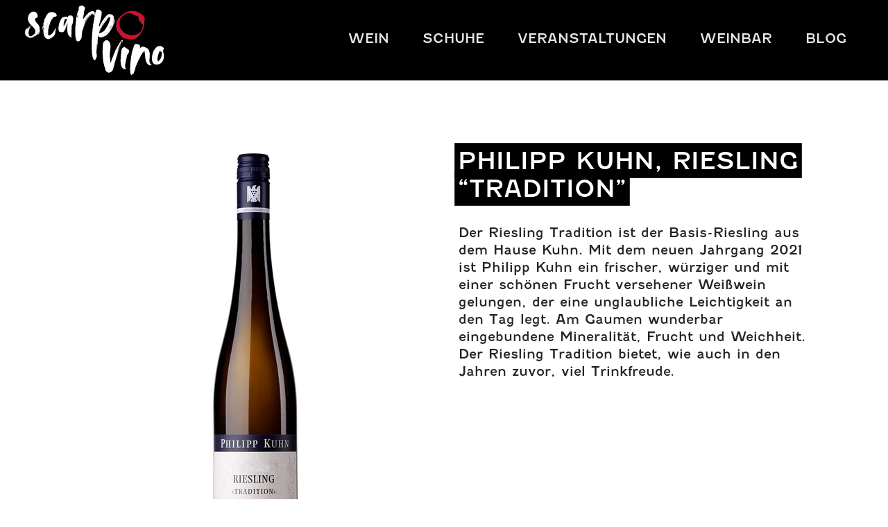

--- FILE ---
content_type: text/html; charset=UTF-8
request_url: https://www.scarpovino.de/wein/philipp-kuhn-riesling-tradition-075/
body_size: 15606
content:
<!doctype html>
<html lang="en-US">
  <head>
  <meta charset="utf-8">
  <meta http-equiv="x-ua-compatible" content="ie=edge">
  <meta name="viewport" content="width=device-width, initial-scale=1, shrink-to-fit=no">

  <link rel="apple-touch-icon" sizes="57x57" href="https://www.scarpovino.de/app/themes/scarpovino/dist/images/favicon/apple-touch-icon-57x57_762c2ab3.png">
  <link rel="apple-touch-icon" sizes="60x60" href="https://www.scarpovino.de/app/themes/scarpovino/dist/images/favicon/apple-touch-icon-60x60_fd26087e.png">
  <link rel="apple-touch-icon" sizes="72x72" href="https://www.scarpovino.de/app/themes/scarpovino/dist/images/favicon/apple-touch-icon-72x72_104005c9.png">
  <link rel="apple-touch-icon" sizes="76x76" href="https://www.scarpovino.de/app/themes/scarpovino/dist/images/favicon/apple-touch-icon-76x76_ec3830c3.png">
  <link rel="apple-touch-icon" sizes="114x114" href="https://www.scarpovino.de/app/themes/scarpovino/dist/images/favicon/apple-touch-icon-114x114_5e9f607f.png">
  <link rel="apple-touch-icon" sizes="120x120" href="https://www.scarpovino.de/app/themes/scarpovino/dist/images/favicon/apple-touch-icon-120x120_c8451da9.png">
  <link rel="apple-touch-icon" sizes="128x128" href="https://www.scarpovino.de/app/themes/scarpovino/dist/images/favicon/apple-touch-icon-128x128_6a618de1.png">
  <link rel="apple-touch-icon" sizes="144x144" href="https://www.scarpovino.de/app/themes/scarpovino/dist/images/favicon/apple-touch-icon-144x144_4cf6dad0.png">
  <link rel="apple-touch-icon" sizes="152x152" href="https://www.scarpovino.de/app/themes/scarpovino/dist/images/favicon/apple-touch-icon-152x152_7aaf9be1.png">
  <link rel="apple-touch-icon" sizes="180x180" href="https://www.scarpovino.de/app/themes/scarpovino/dist/images/favicon/apple-touch-icon-180x180_9b8e3924.png">
  <meta name="msapplication-TileImage" content="https://www.scarpovino.de/app/themes/scarpovino/dist/images/favicon/win8-tile-144x144_4cf6dad0.png">
  <meta name="msapplication-TileColor" content="#ffffff">
  <meta name="msapplication-navbutton-color" content="#ffffff">
  <meta name="application-name" content="Scarpovino"/>
  <meta name="msapplication-tooltip" content="Scarpovino"/>
  <meta name="apple-mobile-web-app-title" content="Scarpovino"/>
  <meta name="msapplication-square70x70logo" content="https://www.scarpovino.de/app/themes/scarpovino/dist/images/favicon/win8-tile-70x70_2a199f7f.png">
  <meta name="msapplication-square144x144logo" content="https://www.scarpovino.de/app/themes/scarpovino/dist/images/favicon/win8-tile-144x144_4cf6dad0.png">
  <meta name="msapplication-square150x150logo" content="https://www.scarpovino.de/app/themes/scarpovino/dist/images/favicon/win8-tile-150x150_c0fbccbb.png">
  <meta name="msapplication-wide310x150logo" content="https://www.scarpovino.de/app/themes/scarpovino/dist/images/favicon/win8-tile-310x150_ee0d7542.png">
  <meta name="msapplication-square310x310logo" content="https://www.scarpovino.de/app/themes/scarpovino/dist/images/favicon/win8-tile-310x310_06412b9d.png">
  <link rel="shortcut icon" type="image/png" href="https://www.scarpovino.de/app/themes/scarpovino/dist/images/favicon/favicon_046c5f6d.png">
  <link rel="apple-touch-icon" href="https://www.scarpovino.de/app/themes/scarpovino/dist/images/favicon/apple-touch-icon_fd26087e.png">
  <title>Philipp Kuhn, Riesling &#8220;Tradition&#8221; &#8211; Scarpovino</title>
<meta name='robots' content='max-image-preview:large' />
<link rel='dns-prefetch' href='//www.scarpovino.de' />
<link rel="alternate" title="oEmbed (JSON)" type="application/json+oembed" href="https://www.scarpovino.de/wp-json/oembed/1.0/embed?url=https%3A%2F%2Fwww.scarpovino.de%2Fwein%2Fphilipp-kuhn-riesling-tradition-075%2F" />
<link rel="alternate" title="oEmbed (XML)" type="text/xml+oembed" href="https://www.scarpovino.de/wp-json/oembed/1.0/embed?url=https%3A%2F%2Fwww.scarpovino.de%2Fwein%2Fphilipp-kuhn-riesling-tradition-075%2F&#038;format=xml" />
<style id='wp-img-auto-sizes-contain-inline-css' type='text/css'>
img:is([sizes=auto i],[sizes^="auto," i]){contain-intrinsic-size:3000px 1500px}
/*# sourceURL=wp-img-auto-sizes-contain-inline-css */
</style>
<link rel='stylesheet' id='wp-block-library-css' href='https://www.scarpovino.de/wp/wp-includes/css/dist/block-library/style.min.css?ver=6.9' type='text/css' media='all' />
<link rel='stylesheet' id='wp-components-css' href='https://www.scarpovino.de/wp/wp-includes/css/dist/components/style.min.css?ver=6.9' type='text/css' media='all' />
<link rel='stylesheet' id='wp-preferences-css' href='https://www.scarpovino.de/wp/wp-includes/css/dist/preferences/style.min.css?ver=6.9' type='text/css' media='all' />
<link rel='stylesheet' id='wp-block-editor-css' href='https://www.scarpovino.de/wp/wp-includes/css/dist/block-editor/style.min.css?ver=6.9' type='text/css' media='all' />
<link rel='stylesheet' id='popup-maker-block-library-style-css' href='https://www.scarpovino.de/app/plugins/popup-maker/dist/packages/block-library-style.css?ver=dbea705cfafe089d65f1' type='text/css' media='all' />
<style id='global-styles-inline-css' type='text/css'>
:root{--wp--preset--aspect-ratio--square: 1;--wp--preset--aspect-ratio--4-3: 4/3;--wp--preset--aspect-ratio--3-4: 3/4;--wp--preset--aspect-ratio--3-2: 3/2;--wp--preset--aspect-ratio--2-3: 2/3;--wp--preset--aspect-ratio--16-9: 16/9;--wp--preset--aspect-ratio--9-16: 9/16;--wp--preset--color--black: #000000;--wp--preset--color--cyan-bluish-gray: #abb8c3;--wp--preset--color--white: #ffffff;--wp--preset--color--pale-pink: #f78da7;--wp--preset--color--vivid-red: #cf2e2e;--wp--preset--color--luminous-vivid-orange: #ff6900;--wp--preset--color--luminous-vivid-amber: #fcb900;--wp--preset--color--light-green-cyan: #7bdcb5;--wp--preset--color--vivid-green-cyan: #00d084;--wp--preset--color--pale-cyan-blue: #8ed1fc;--wp--preset--color--vivid-cyan-blue: #0693e3;--wp--preset--color--vivid-purple: #9b51e0;--wp--preset--gradient--vivid-cyan-blue-to-vivid-purple: linear-gradient(135deg,rgb(6,147,227) 0%,rgb(155,81,224) 100%);--wp--preset--gradient--light-green-cyan-to-vivid-green-cyan: linear-gradient(135deg,rgb(122,220,180) 0%,rgb(0,208,130) 100%);--wp--preset--gradient--luminous-vivid-amber-to-luminous-vivid-orange: linear-gradient(135deg,rgb(252,185,0) 0%,rgb(255,105,0) 100%);--wp--preset--gradient--luminous-vivid-orange-to-vivid-red: linear-gradient(135deg,rgb(255,105,0) 0%,rgb(207,46,46) 100%);--wp--preset--gradient--very-light-gray-to-cyan-bluish-gray: linear-gradient(135deg,rgb(238,238,238) 0%,rgb(169,184,195) 100%);--wp--preset--gradient--cool-to-warm-spectrum: linear-gradient(135deg,rgb(74,234,220) 0%,rgb(151,120,209) 20%,rgb(207,42,186) 40%,rgb(238,44,130) 60%,rgb(251,105,98) 80%,rgb(254,248,76) 100%);--wp--preset--gradient--blush-light-purple: linear-gradient(135deg,rgb(255,206,236) 0%,rgb(152,150,240) 100%);--wp--preset--gradient--blush-bordeaux: linear-gradient(135deg,rgb(254,205,165) 0%,rgb(254,45,45) 50%,rgb(107,0,62) 100%);--wp--preset--gradient--luminous-dusk: linear-gradient(135deg,rgb(255,203,112) 0%,rgb(199,81,192) 50%,rgb(65,88,208) 100%);--wp--preset--gradient--pale-ocean: linear-gradient(135deg,rgb(255,245,203) 0%,rgb(182,227,212) 50%,rgb(51,167,181) 100%);--wp--preset--gradient--electric-grass: linear-gradient(135deg,rgb(202,248,128) 0%,rgb(113,206,126) 100%);--wp--preset--gradient--midnight: linear-gradient(135deg,rgb(2,3,129) 0%,rgb(40,116,252) 100%);--wp--preset--font-size--small: 13px;--wp--preset--font-size--medium: 20px;--wp--preset--font-size--large: 36px;--wp--preset--font-size--x-large: 42px;--wp--preset--spacing--20: 0.44rem;--wp--preset--spacing--30: 0.67rem;--wp--preset--spacing--40: 1rem;--wp--preset--spacing--50: 1.5rem;--wp--preset--spacing--60: 2.25rem;--wp--preset--spacing--70: 3.38rem;--wp--preset--spacing--80: 5.06rem;--wp--preset--shadow--natural: 6px 6px 9px rgba(0, 0, 0, 0.2);--wp--preset--shadow--deep: 12px 12px 50px rgba(0, 0, 0, 0.4);--wp--preset--shadow--sharp: 6px 6px 0px rgba(0, 0, 0, 0.2);--wp--preset--shadow--outlined: 6px 6px 0px -3px rgb(255, 255, 255), 6px 6px rgb(0, 0, 0);--wp--preset--shadow--crisp: 6px 6px 0px rgb(0, 0, 0);}:where(body) { margin: 0; }.wp-site-blocks > .alignleft { float: left; margin-right: 2em; }.wp-site-blocks > .alignright { float: right; margin-left: 2em; }.wp-site-blocks > .aligncenter { justify-content: center; margin-left: auto; margin-right: auto; }:where(.is-layout-flex){gap: 0.5em;}:where(.is-layout-grid){gap: 0.5em;}.is-layout-flow > .alignleft{float: left;margin-inline-start: 0;margin-inline-end: 2em;}.is-layout-flow > .alignright{float: right;margin-inline-start: 2em;margin-inline-end: 0;}.is-layout-flow > .aligncenter{margin-left: auto !important;margin-right: auto !important;}.is-layout-constrained > .alignleft{float: left;margin-inline-start: 0;margin-inline-end: 2em;}.is-layout-constrained > .alignright{float: right;margin-inline-start: 2em;margin-inline-end: 0;}.is-layout-constrained > .aligncenter{margin-left: auto !important;margin-right: auto !important;}.is-layout-constrained > :where(:not(.alignleft):not(.alignright):not(.alignfull)){margin-left: auto !important;margin-right: auto !important;}body .is-layout-flex{display: flex;}.is-layout-flex{flex-wrap: wrap;align-items: center;}.is-layout-flex > :is(*, div){margin: 0;}body .is-layout-grid{display: grid;}.is-layout-grid > :is(*, div){margin: 0;}body{padding-top: 0px;padding-right: 0px;padding-bottom: 0px;padding-left: 0px;}a:where(:not(.wp-element-button)){text-decoration: underline;}:root :where(.wp-element-button, .wp-block-button__link){background-color: #32373c;border-width: 0;color: #fff;font-family: inherit;font-size: inherit;font-style: inherit;font-weight: inherit;letter-spacing: inherit;line-height: inherit;padding-top: calc(0.667em + 2px);padding-right: calc(1.333em + 2px);padding-bottom: calc(0.667em + 2px);padding-left: calc(1.333em + 2px);text-decoration: none;text-transform: inherit;}.has-black-color{color: var(--wp--preset--color--black) !important;}.has-cyan-bluish-gray-color{color: var(--wp--preset--color--cyan-bluish-gray) !important;}.has-white-color{color: var(--wp--preset--color--white) !important;}.has-pale-pink-color{color: var(--wp--preset--color--pale-pink) !important;}.has-vivid-red-color{color: var(--wp--preset--color--vivid-red) !important;}.has-luminous-vivid-orange-color{color: var(--wp--preset--color--luminous-vivid-orange) !important;}.has-luminous-vivid-amber-color{color: var(--wp--preset--color--luminous-vivid-amber) !important;}.has-light-green-cyan-color{color: var(--wp--preset--color--light-green-cyan) !important;}.has-vivid-green-cyan-color{color: var(--wp--preset--color--vivid-green-cyan) !important;}.has-pale-cyan-blue-color{color: var(--wp--preset--color--pale-cyan-blue) !important;}.has-vivid-cyan-blue-color{color: var(--wp--preset--color--vivid-cyan-blue) !important;}.has-vivid-purple-color{color: var(--wp--preset--color--vivid-purple) !important;}.has-black-background-color{background-color: var(--wp--preset--color--black) !important;}.has-cyan-bluish-gray-background-color{background-color: var(--wp--preset--color--cyan-bluish-gray) !important;}.has-white-background-color{background-color: var(--wp--preset--color--white) !important;}.has-pale-pink-background-color{background-color: var(--wp--preset--color--pale-pink) !important;}.has-vivid-red-background-color{background-color: var(--wp--preset--color--vivid-red) !important;}.has-luminous-vivid-orange-background-color{background-color: var(--wp--preset--color--luminous-vivid-orange) !important;}.has-luminous-vivid-amber-background-color{background-color: var(--wp--preset--color--luminous-vivid-amber) !important;}.has-light-green-cyan-background-color{background-color: var(--wp--preset--color--light-green-cyan) !important;}.has-vivid-green-cyan-background-color{background-color: var(--wp--preset--color--vivid-green-cyan) !important;}.has-pale-cyan-blue-background-color{background-color: var(--wp--preset--color--pale-cyan-blue) !important;}.has-vivid-cyan-blue-background-color{background-color: var(--wp--preset--color--vivid-cyan-blue) !important;}.has-vivid-purple-background-color{background-color: var(--wp--preset--color--vivid-purple) !important;}.has-black-border-color{border-color: var(--wp--preset--color--black) !important;}.has-cyan-bluish-gray-border-color{border-color: var(--wp--preset--color--cyan-bluish-gray) !important;}.has-white-border-color{border-color: var(--wp--preset--color--white) !important;}.has-pale-pink-border-color{border-color: var(--wp--preset--color--pale-pink) !important;}.has-vivid-red-border-color{border-color: var(--wp--preset--color--vivid-red) !important;}.has-luminous-vivid-orange-border-color{border-color: var(--wp--preset--color--luminous-vivid-orange) !important;}.has-luminous-vivid-amber-border-color{border-color: var(--wp--preset--color--luminous-vivid-amber) !important;}.has-light-green-cyan-border-color{border-color: var(--wp--preset--color--light-green-cyan) !important;}.has-vivid-green-cyan-border-color{border-color: var(--wp--preset--color--vivid-green-cyan) !important;}.has-pale-cyan-blue-border-color{border-color: var(--wp--preset--color--pale-cyan-blue) !important;}.has-vivid-cyan-blue-border-color{border-color: var(--wp--preset--color--vivid-cyan-blue) !important;}.has-vivid-purple-border-color{border-color: var(--wp--preset--color--vivid-purple) !important;}.has-vivid-cyan-blue-to-vivid-purple-gradient-background{background: var(--wp--preset--gradient--vivid-cyan-blue-to-vivid-purple) !important;}.has-light-green-cyan-to-vivid-green-cyan-gradient-background{background: var(--wp--preset--gradient--light-green-cyan-to-vivid-green-cyan) !important;}.has-luminous-vivid-amber-to-luminous-vivid-orange-gradient-background{background: var(--wp--preset--gradient--luminous-vivid-amber-to-luminous-vivid-orange) !important;}.has-luminous-vivid-orange-to-vivid-red-gradient-background{background: var(--wp--preset--gradient--luminous-vivid-orange-to-vivid-red) !important;}.has-very-light-gray-to-cyan-bluish-gray-gradient-background{background: var(--wp--preset--gradient--very-light-gray-to-cyan-bluish-gray) !important;}.has-cool-to-warm-spectrum-gradient-background{background: var(--wp--preset--gradient--cool-to-warm-spectrum) !important;}.has-blush-light-purple-gradient-background{background: var(--wp--preset--gradient--blush-light-purple) !important;}.has-blush-bordeaux-gradient-background{background: var(--wp--preset--gradient--blush-bordeaux) !important;}.has-luminous-dusk-gradient-background{background: var(--wp--preset--gradient--luminous-dusk) !important;}.has-pale-ocean-gradient-background{background: var(--wp--preset--gradient--pale-ocean) !important;}.has-electric-grass-gradient-background{background: var(--wp--preset--gradient--electric-grass) !important;}.has-midnight-gradient-background{background: var(--wp--preset--gradient--midnight) !important;}.has-small-font-size{font-size: var(--wp--preset--font-size--small) !important;}.has-medium-font-size{font-size: var(--wp--preset--font-size--medium) !important;}.has-large-font-size{font-size: var(--wp--preset--font-size--large) !important;}.has-x-large-font-size{font-size: var(--wp--preset--font-size--x-large) !important;}
:where(.wp-block-post-template.is-layout-flex){gap: 1.25em;}:where(.wp-block-post-template.is-layout-grid){gap: 1.25em;}
:where(.wp-block-term-template.is-layout-flex){gap: 1.25em;}:where(.wp-block-term-template.is-layout-grid){gap: 1.25em;}
:where(.wp-block-columns.is-layout-flex){gap: 2em;}:where(.wp-block-columns.is-layout-grid){gap: 2em;}
:root :where(.wp-block-pullquote){font-size: 1.5em;line-height: 1.6;}
/*# sourceURL=global-styles-inline-css */
</style>
<link rel='stylesheet' id='contact-form-7-css' href='https://www.scarpovino.de/app/plugins/contact-form-7/includes/css/styles.css?ver=6.1.4' type='text/css' media='all' />
<link rel='stylesheet' id='wpa-css-css' href='https://www.scarpovino.de/app/plugins/honeypot/includes/css/wpa.css?ver=2.3.04' type='text/css' media='all' />
<link rel='stylesheet' id='woocommerce-layout-css' href='https://www.scarpovino.de/app/plugins/woocommerce/assets/css/woocommerce-layout.css?ver=10.3.7' type='text/css' media='all' />
<link rel='stylesheet' id='woocommerce-smallscreen-css' href='https://www.scarpovino.de/app/plugins/woocommerce/assets/css/woocommerce-smallscreen.css?ver=10.3.7' type='text/css' media='only screen and (max-width: 768px)' />
<link rel='stylesheet' id='woocommerce-general-css' href='https://www.scarpovino.de/app/plugins/woocommerce/assets/css/woocommerce.css?ver=10.3.7' type='text/css' media='all' />
<style id='woocommerce-inline-inline-css' type='text/css'>
.woocommerce form .form-row .required { visibility: visible; }
/*# sourceURL=woocommerce-inline-inline-css */
</style>
<link rel='stylesheet' id='brands-styles-css' href='https://www.scarpovino.de/app/plugins/woocommerce/assets/css/brands.css?ver=10.3.7' type='text/css' media='all' />
<link rel='stylesheet' id='borlabs-cookie-css' href='https://www.scarpovino.de/app/cache/borlabs-cookie/borlabs-cookie_1_en.css?ver=2.3.5-9' type='text/css' media='all' />
<link rel='stylesheet' id='elpevw-frontend-css' href='https://www.scarpovino.de/app/plugins/elp-event-woo/assets/frontend/css/elpevw_frontend.css?ver=6.9' type='text/css' media='all' />
<style id='elpevw-frontend-inline-css' type='text/css'>

    .elpevw-single-event.elpevw-no-sidebar .elpevw-content-event .elpevw-detail-event ul li span.elpevw-label,
    .elpevw-single-event.elpevw-no-sidebar .elpevw-content-event .elpevw-detail-event ul li span.elpevw-content
    {
        ;
        color: #c6152f;
    }

    .elpevw-search-bar .elpevw-form-event .elpevw-row label
    {
        ;
        ;
    }

    .elpevw-search-bar .elpevw-form-event .elpevw-row input{
        ;
        ;
    }

    .elpevw-search-bar .elpevw-form-event .elpevw-row input[type=submit]:hover
    {
        ;
    }

    .elpevw-search-bar .elpevw-form-event .elpevw-row input[type=submit]
    {
        ;
        
    }


    .elpevw-single-event .elpevw-sidebar-event .elpevw-box-sidebar .elpevw-content-widget ul li span
    {
        ;
        ;
    }
    .elpevw-single-event .elpevw-sidebar-event .elpevw-box-sidebar .elpevw-title-widget p
    {
        ;
        ;
    }
    .elpevw-single-event .elpevw-sidebar-event .elpevw-button-book a:hover,
    .elpevw-single-event.elpevw-no-sidebar .elpevw-content-event .elpevw-detail-event .elpevw-button-book a:hover
    {
        ;
    }
    .elpevw-single-event .elpevw-sidebar-event .elpevw-button-book a,
    .elpevw-single-event.elpevw-no-sidebar .elpevw-content-event .elpevw-detail-event .elpevw-button-book a
    {
        ;
        ;
    }
    .elpevw-archive-event-grid .elpevw-item .elpevw-wrap-content .elpevw-content .elpevw-desc p
    {
        ;
        ;
    }
    .elpevw-archive-event-grid .elpevw-item .elpevw-wrap-content .elpevw-content .elpevw-meta span
    {
        ;
        ;
    }
    .elpevw-archive-event-grid .elpevw-item .elpevw-wrap-content .elpevw-content .elpevw-title a:hover
    {
        ;
    }
    .elpevw-archive-event-grid .elpevw-item .elpevw-wrap-content .elpevw-content .elpevw-title a
    {
        ;
        ;
    }
    .elpevw-event-related .elpevw-title-related
    {
        ;
        color: #c6152f;
    }
    .elpevw-single-event .elpevw-content-event .elpevw-event-tabs .elpevw-tab-content .elpevw-item .elpevw-row .elpevw-review-content .woocommerce-Reviews-title,
    .elpevw-single-event .elpevw-content-event .elpevw-event-tabs .elpevw-tab-content .elpevw-item .elpevw-row .elpevw-review-content #respond .comment-form .comment-form-rating label,
    .elpevw-single-event .elpevw-content-event .elpevw-event-tabs .elpevw-tab-content .elpevw-item .elpevw-row .elpevw-review-content #respond .comment-reply-title,

    .elpevw-single-event .elpevw-content-event .elpevw-event-tabs .elpevw-tab-content .elpevw-item .elpevw-row .elpevw-review-content #respond .comment-form .comment-form-comment label,
    .elpevw-single-event .elpevw-content-event .elpevw-event-tabs .elpevw-tab-content .elpevw-item .elpevw-row .elpevw-organizer-content ul li .elpevw-label,
    .elpevw-single-event .elpevw-content-event .elpevw-event-tabs .elpevw-tab-content .elpevw-item .elpevw-row .elpevw-organizer-content ul li .elpevw-content
    {
        color: #c6152f;
    }

    .elpevw-single-event .elpevw-content-event .elpevw-event-tabs .elpevw-tab-head ul li span
    {
        ;
        color: #c6152f;
    }

    .elpevw-single-event .elpevw-content-event .elpevw-wrap-booking .elpevw-add-cart .elpevw-inner-form .elpevw-button-submit:hover
    {
        color: #c6152f;
    }
    .elpevw-single-event .elpevw-content-event .elpevw-wrap-booking .elpevw-add-cart .elpevw-inner-form .elpevw-button-submit
    {
        ;
        color: #ffffff;
    }

    .elpevw-single-event .elpevw-content-event .elpevw-wrap-booking .elpevw-item-booking .elpevw-heading-ticket .elpevw-wrap-price .elpevw-wrap-quanty-ticket label
    {
        ;
        ;
    }
    .elpevw-single-event .elpevw-content-event .elpevw-wrap-booking .elpevw-item-booking .elpevw-heading-ticket .elpevw-wrap-price .elpevw-price-ticket
    {
        ;
        color: #000000;
    }
    .elpevw-single-event .elpevw-content-event .elpevw-wrap-booking .elpevw-item-booking .elpevw-heading-ticket .elpevw-wrap-name .elpevw-name-ticket .elpevw-left-ticket
    {
        ;
        color: #c6152f;
    }

    .elpevw-single-event .elpevw-content-event .elpevw-wrap-booking .elpevw-item-booking .elpevw-heading-ticket .elpevw-wrap-name .elpevw-name-ticket
    {
        ;
        ;
    }

    .elpevw-single-event .elpevw-content-event .elpevw-box-content .elpevw-social-calendar .elpevw-add-calendar a:hover
    {
        elpevw_single_color_add_calendar_hover;
    }
    .elpevw-single-event .elpevw-content-event .elpevw-box-content .elpevw-social-calendar .elpevw-add-calendar a
    {
        ;
        color: #c6152f;
    }

    .elpevw-single-event .elpevw-content-event .elpevw-box-content .elpevw-social-calendar .elpevw-social ul.elpevw-share-social li a:hover i
    {
        ;
    }

    .elpevw-single-event .elpevw-content-event .elpevw-box-content .elpevw-social-calendar .elpevw-social ul.elpevw-share-social li a i
    {
        ;
        color: #000000;
    }

    .elpevw-single-event .elpevw-content-event .elpevw-box-content .elpevw-social-calendar .elpevw-social .elpevw-label-social
    {
        ;
        color: #000000;
    }

    .elpevw-single-event .elpevw-content-event .elpevw-box-content .elpevw-desc p,
    .elpevw-single-event .elpevw-content-event .elpevw-box-content .elpevw-content p
    {
        ;
        color: #000000;

    }

    .elpevw-single-event .elpevw-content-event .elpevw-box-content .elpevw-title
    {
        ;
        color: #c6152f;
    }

    .elpevw-single-event .elpevw-sidebar-event
    {
        width: 0px;
    }
    .elpevw-single-event.elpevw-sidebar .elpevw-content-event
    {
        width:  calc(100% - 40px - 0px);
    }

	/*Color primary*/
    .elpevw-archive-event-grid .elpevw-item .elpevw-wrap-content .elpevw-content .elpevw-readmore a,
    .elpevw-archive-event-grid .elpevw-item .elpevw-media .elpevw-price,
    .elpevw-single-event .elpevw-content-event .elpevw-event-tabs .elpevw-tab-content .elpevw-item .elpevw-row .elpevw-contact-content input[type=submit],
    .elpevw-single-event .elpevw-content-event .elpevw-event-tabs .elpevw-tab-content .elpevw-item .elpevw-row .elpevw-review-content #respond .comment-form .form-submit .submit,
    .elpevw-single-event .elpevw-content-event .elpevw-wrap-booking .elpevw-add-cart .elpevw-inner-form .elpevw-button-submit,
    .elpevw-single-event .elpevw-sidebar-event .elpevw-button-book a,
    .elpevw-archive-event .elpevw-item .elpevw-media .elpevw-price,
    .elpevw-archive-event-list .elpevw-wrap-item .elpevw-item .elpevw-wrap-content .elpevw-readmore a,
    .elpevw-pagination ul.page-numbers li .page-numbers.current, .elpevw-pagination ul.page-numbers li .page-numbers:hover,
    .elpevw-search-bar .elpevw-form-event .elpevw-row input[type=submit],
    .elpevw-single-event.elpevw-no-sidebar .elpevw-content-event .elpevw-detail-event .elpevw-button-book a
    {
    	background-color: #c6152f;
    }

    .elpevw-archive-event-grid .elpevw-item .elpevw-wrap-content .elpevw-content .elpevw-meta .elpevw-icon i,
    .elpevw-single-event .elpevw-content-event .elpevw-box-content .elpevw-social-calendar .elpevw-add-calendar a,
    .elpevw-archive-event .elpevw-item .elpevw-wrap-content .elpevw-content .elpevw-meta .elpevw-icon i,
    .elpevw-single-event.elpevw-no-sidebar .elpevw-content-event .elpevw-detail-event ul li .elpevw-label i

    {
    	color: #c6152f;
    }

    .elpevw-single-event .elpevw-content-event .elpevw-event-tabs .elpevw-tab-head ul li span.active
    {
    	color: #c6152f;
    	border-color: #c6152f;
    }


    /*color second*/
    .elpevw-single-event .elpevw-content-event .elpevw-event-tabs .elpevw-tab-content .elpevw-item .elpevw-row .elpevw-contact-content input[type=submit]:hover,
    .elpevw-single-event .elpevw-content-event .elpevw-event-tabs .elpevw-tab-content .elpevw-item .elpevw-row .elpevw-review-content #respond .comment-form .form-submit .submit:hover,
    .elpevw-single-event .elpevw-content-event .elpevw-wrap-booking .elpevw-add-cart .elpevw-inner-form .elpevw-button-submit:hover,
    .elpevw-single-event .elpevw-sidebar-event .elpevw-box-sidebar .elpevw-content-widget ul li .elpevw-label:after,
    .elpevw-single-event .elpevw-sidebar-event .elpevw-button-book a:hover,
    .elpevw-archive-event-list .elpevw-wrap-item .elpevw-item .elpevw-wrap-content .elpevw-readmore a:hover,
    .elpevw-search-bar .elpevw-form-event .elpevw-row input[type=submit]:hover,
    .elpevw-archive-event-grid .elpevw-item .elpevw-wrap-content .elpevw-content .elpevw-readmore a:hover,
    .elpevw-single-event.elpevw-no-sidebar .elpevw-content-event .elpevw-detail-event .elpevw-button-book a:hover
    {
    	;
    }
    .elpevw-single-event .elpevw-content-event .elpevw-box-content .elpevw-social-calendar .elpevw-add-calendar a:hover,
    .elpevw-single-event .elpevw-content-event .elpevw-box-content .elpevw-social-calendar .elpevw-social ul.elpevw-share-social li a:hover i,
    .elpevw-archive-event .elpevw-item .elpevw-wrap-content .elpevw-content .elpevw-title a:hover,
    .elpevw-archive-event-grid .elpevw-item .elpevw-wrap-content .elpevw-content .elpevw-title a:hover
    {
    	;
    }

    .elpevw-archive-event .elpevw-item .elpevw-media .elpevw-status.elpevw_upcoming
    {
    	background-color: #dd9933;
    }

    .elpevw-single-event .elpevw-content-event .elpevw-status.elpevw_upcoming
    {
    	color: #dd9933;
    }

    /*Color expired*/
    .elpevw-archive-event .elpevw-item .elpevw-media .elpevw-status.elpevw_expired
    {
    	background-color: #dd3333;
    }

    .elpevw-single-event .elpevw-content-event .elpevw-status.elpevw_expired,
    .elpevw-single-event .elpevw-content-event .elpevw-wrap-booking .elpevw-item-booking .elpevw-heading-ticket .elpevw-wrap-name .elpevw-status-ticket.close
    {
    	color: #dd3333;
    }

    .elpevw-archive-event .elpevw-item .elpevw-media .elpevw-status.elpevw_showing
    {
    	background-color: #81d742;
    }

    .elpevw-single-event .elpevw-content-event .elpevw-wrap-booking .elpevw-item-booking .elpevw-heading-ticket .elpevw-wrap-name .elpevw-status-ticket.selling,
    .elpevw-single-event .elpevw-content-event .elpevw-status.elpevw_showing
    {
    	color: #81d742;
    }

/*# sourceURL=elpevw-frontend-inline-css */
</style>
<link rel='stylesheet' id='magnific-popup-css' href='https://www.scarpovino.de/app/plugins/elp-event-woo/assets/libs/magnific-popup/style-magnific-popup.css?ver=6.9' type='text/css' media='all' />
<link rel='stylesheet' id='datetimepicker-css' href='https://www.scarpovino.de/app/plugins/elp-event-woo/assets/libs/datetimepicker/jquery.datetimepicker.min.css?ver=6.9' type='text/css' media='all' />
<link rel='stylesheet' id='scarpovino/main.css-css' href='https://www.scarpovino.de/app/themes/scarpovino/dist/styles/main_6213cd86.css' type='text/css' media='all' />
<script type="text/javascript" src="https://www.scarpovino.de/wp/wp-includes/js/jquery/jquery.min.js?ver=3.7.1" id="jquery-core-js"></script>
<script type="text/javascript" src="https://www.scarpovino.de/wp/wp-includes/js/jquery/jquery-migrate.min.js?ver=3.4.1" id="jquery-migrate-js"></script>
<script type="text/javascript" src="https://www.scarpovino.de/app/plugins/woocommerce/assets/js/jquery-blockui/jquery.blockUI.min.js?ver=2.7.0-wc.10.3.7" id="wc-jquery-blockui-js" defer="defer" data-wp-strategy="defer"></script>
<script type="text/javascript" src="https://www.scarpovino.de/app/plugins/woocommerce/assets/js/js-cookie/js.cookie.min.js?ver=2.1.4-wc.10.3.7" id="wc-js-cookie-js" defer="defer" data-wp-strategy="defer"></script>
<script type="text/javascript" id="woocommerce-js-extra">
/* <![CDATA[ */
var woocommerce_params = {"ajax_url":"/wp/wp-admin/admin-ajax.php","wc_ajax_url":"/?wc-ajax=%%endpoint%%","i18n_password_show":"Show password","i18n_password_hide":"Hide password"};
//# sourceURL=woocommerce-js-extra
/* ]]> */
</script>
<script type="text/javascript" src="https://www.scarpovino.de/app/plugins/woocommerce/assets/js/frontend/woocommerce.min.js?ver=10.3.7" id="woocommerce-js" defer="defer" data-wp-strategy="defer"></script>
<link rel="https://api.w.org/" href="https://www.scarpovino.de/wp-json/" /><link rel="canonical" href="https://www.scarpovino.de/wein/philipp-kuhn-riesling-tradition-075/" />
	<noscript><style>.woocommerce-product-gallery{ opacity: 1 !important; }</style></noscript>
	<meta name="generator" content="Elementor 3.34.0; features: e_font_icon_svg, additional_custom_breakpoints; settings: css_print_method-external, google_font-enabled, font_display-swap">
			<style>
				.e-con.e-parent:nth-of-type(n+4):not(.e-lazyloaded):not(.e-no-lazyload),
				.e-con.e-parent:nth-of-type(n+4):not(.e-lazyloaded):not(.e-no-lazyload) * {
					background-image: none !important;
				}
				@media screen and (max-height: 1024px) {
					.e-con.e-parent:nth-of-type(n+3):not(.e-lazyloaded):not(.e-no-lazyload),
					.e-con.e-parent:nth-of-type(n+3):not(.e-lazyloaded):not(.e-no-lazyload) * {
						background-image: none !important;
					}
				}
				@media screen and (max-height: 640px) {
					.e-con.e-parent:nth-of-type(n+2):not(.e-lazyloaded):not(.e-no-lazyload),
					.e-con.e-parent:nth-of-type(n+2):not(.e-lazyloaded):not(.e-no-lazyload) * {
						background-image: none !important;
					}
				}
			</style>
					<style type="text/css" id="wp-custom-css">
			.pum-theme-1535 .pum-title, .pum-theme-default-theme .pum-title {
	text-align: center
}
#sidebar {
  display: none;
}

#elpevw_btn_booking {
  background: #c6152f;
  font-size: 20px;
  font-weight: 300 !important;
}
.elpevw-event-related {
  display: none !important;
}

.woocommerce-breadcrumb {
  display: none !important;
}
.woocommerce-message {
  border-top-color: green;
}

.woocommerce-message::before {
 
  color: green;
}

.button.wc-forward {
  color: green !important;
}

.block.woocommerce-checkout-fields-block {
  margin-top: 0;
}
.wc-block-components-sidebar-layout .wc-block-components-main {
  width: 100% !important;
}

@media (min-width: 1200px) {
  body.page .content main.main > .block {
    max-width: 100%;
  }
}

.block.woocommerce-filled-cart-block {
  margin: 0px !important;
}
.block.woocommerce-cart-items-block {
  margin: 0px !important;
}
.block.woocommerce-cart-line-items-block {
  margin: 0px !important;
}
.block.woocommerce-cart-order-summary-block {
  margin: 0px !important;
}
.block.woocommerce-cart-totals-block {
  margin: 0px !important;
}
.wc-block-components-sidebar.wc-block-cart__sidebar.wp-block-woocommerce-cart-totals-block {
  width: 100% !important;
}

.block.woocommerce-proceed-to-checkout-block {
    display: none;
}

.wc-block-checkout__actions_row {
  display: none !important;
}

.block.woocommerce-checkout-order-summary-block {
  margin-top: 0px;
}

.wc-block-components-sidebar {
  width: 100% !important;
}
.block.woocommerce-checkout-totals-block {
  margin-top: 0px;
  width: 95%;
}

.block.woocommerce-cart {
  margin-left: 30px !important;
}

@media only screen and (max-width: 768px) {
  .is-mobile table.wc-block-cart-items .wc-block-cart-items__row {
    grid-template-columns: auto !important;
  }
	
	.wc-block-cart table.wc-block-cart-items, .wc-block-cart table.wc-block-cart-items td, .wc-block-cart table.wc-block-cart-items th {
  margin: 0px !important;
}
	
	.block, .scarpovino-block {
  margin-top: 0rem;
  margin-bottom: 0rem;
}
	
	.block.woocommerce-cart {
  margin-left: 0px !important;
}
	
	.checkout-order-summary-block-fill {
  width: 100% !important;
}
	.wc-block-components-checkout-step__content {
  width: 90%;
}
	.wp-block-woocommerce-checkout-order-summary-block.checkout-order-summary-block-fill-wrapper .wc-block-components-order-summary {
  padding: 0 6px !important;
}
}


/* .wc-block-checkout__main.wp-block-woocommerce-checkout-fields-block form> fieldset{
	display: none !important;
}

.wc-block-checkout__main.wp-block-woocommerce-checkout-fields-block form> .block.woocommerce-checkout-actions-block{
	display: none !important;
}
 */

#customer_details .col-1{
	width: 100%;
	max-width:100% !important;
}

.form-row {
    display: flex
;
    flex-direction: column;
}

.woocommerce .col2-set .col-2, .woocommerce-page .col2-set .col-2{
	width: 100%;
	max-width:100% !important;
	padding-right: 0;
	padding-left:0;
}

.elementor-1697 .elementor-element.elementor-element-fb0d900 .woocommerce .wc-proceed-to-checkout .checkout-button{
	color: #FFF !important;
}

.page-id-1967 .main{
	padding: 0px 20px !important;
}

.add_to_cart_button {
	color: #FFFFFF !important;
    background-color: #000000 !important;
    font-size: 16px !important;
    font-weight: 500 !important;
    border-radius: 6px 6px 6px 6px !important;
    padding: 14px 26px 14px 26px !important;
}		</style>
		  <script type="text/plain" data-type="application/javascript" data-name="googleAnalytics" data-src="https://www.googletagmanager.com/gtag/js?id=G-8DEGLM8315"></script>
  <script type="text/plain" data-type="application/javascript" data-name="googleAnalytics">
    window.dataLayer = window.dataLayer || [];
    function gtag(){dataLayer.push(arguments);}
    gtag('js', new Date());

    gtag('config', 'G-8DEGLM8315');
  </script>
</head>
  <body class="wp-singular wine-template-default single single-wine postid-820 wp-embed-responsive wp-theme-scarpovinoresources theme-scarpovino/resources woocommerce-no-js philipp-kuhn-riesling-tradition-075 app-data index-data singular-data single-data single-wine-data single-wine-philipp-kuhn-riesling-tradition-075-data elementor-default elementor-kit-1803">
        <header class="page-header">
  <div class="navbar navbar-expand-xl navbar-dark bg-dark">
    <div class="container">
      <a class="brand" href="https://www.scarpovino.de/"><img src="https://www.scarpovino.de/app/themes/scarpovino/dist/images/scarpovino-logo_89035276.svg" alt=""></a>
      <button class="nav-toggler collapsed" type="button" data-toggle="collapse" data-target="#navPrimary" aria-controls="navPrimary" aria-expanded="false" aria-label="Toggle navigation">
        <span class="nav-icon"></span>
      </button>
      <div class="collapse navbar-collapse" id="navPrimary">
        <div class="wrapper">
                      <div class="menu-main-container"><ul id="menu-main" class="navbar-nav mr-auto" itemscope itemtype="http://www.schema.org/SiteNavigationElement"><li  id="menu-item-593" class="menu-item menu-item-type-custom menu-item-object-custom menu-item-has-children dropdown menu-item-593 nav-item"><a href="#" data-toggle="dropdown" aria-haspopup="true" aria-expanded="false" class="dropdown-toggle nav-link" id="menu-item-dropdown-593"><span itemprop="name">Wein</span></a>
<ul class="dropdown-menu" aria-labelledby="menu-item-dropdown-593">
	<li  id="menu-item-42" class="menu-item menu-item-type-post_type menu-item-object-page menu-item-42 nav-item"><a itemprop="url" href="https://www.scarpovino.de/wein-des-monats/" class="dropdown-item"><span itemprop="name">Wein des Monats</span></a></li>
	<li  id="menu-item-41" class="menu-item menu-item-type-post_type menu-item-object-page menu-item-41 nav-item"><a itemprop="url" href="https://www.scarpovino.de/weinpakete/" class="dropdown-item"><span itemprop="name">Weinpakete</span></a></li>
	<li  id="menu-item-39" class="menu-item menu-item-type-post_type menu-item-object-page menu-item-39 nav-item"><a itemprop="url" href="https://www.scarpovino.de/weiswein/" class="dropdown-item"><span itemprop="name">Weißwein</span></a></li>
	<li  id="menu-item-38" class="menu-item menu-item-type-post_type menu-item-object-page menu-item-38 nav-item"><a itemprop="url" href="https://www.scarpovino.de/rosewein/" class="dropdown-item"><span itemprop="name">Roséwein</span></a></li>
	<li  id="menu-item-37" class="menu-item menu-item-type-post_type menu-item-object-page menu-item-37 nav-item"><a itemprop="url" href="https://www.scarpovino.de/perlwein/" class="dropdown-item"><span itemprop="name">Perlwein</span></a></li>
</ul>
</li>
<li  id="menu-item-283" class="menu-item menu-item-type-post_type menu-item-object-page menu-item-283 nav-item"><a itemprop="url" href="https://www.scarpovino.de/schuhe/" class="nav-link"><span itemprop="name">Schuhe</span></a></li>
<li  id="menu-item-531" class="menu-item menu-item-type-post_type menu-item-object-page menu-item-531 nav-item"><a itemprop="url" href="https://www.scarpovino.de/veranstaltungen/" class="nav-link"><span itemprop="name">Veranstaltungen</span></a></li>
<li  id="menu-item-341" class="menu-item menu-item-type-post_type menu-item-object-page menu-item-341 nav-item"><a itemprop="url" href="https://www.scarpovino.de/weinbar/" class="nav-link"><span itemprop="name">Weinbar</span></a></li>
<li  id="menu-item-400" class="menu-item menu-item-type-post_type menu-item-object-page current_page_parent menu-item-400 nav-item"><a itemprop="url" href="https://www.scarpovino.de/blog/" class="nav-link"><span itemprop="name">Blog</span></a></li>
<li class="menu-item nav-item phone-number"><a itemprop="url" href="tel:040 – 439 00 43" class="nav-link"><span itemprop="name">Tel: 040 – 439 00 43</span></a></li></ul></div>
          
          <footer>
                          <div class="menu-footer-container"><ul id="menu-footer" class="navbar-nav mr-auto" itemscope itemtype="http://www.schema.org/SiteNavigationElement"><li  id="menu-item-27" class="menu-item menu-item-type-custom menu-item-object-custom menu-item-27 nav-item"><a itemprop="url" href="/#scarpovino-block-heading-block_6179580079239" class="nav-link"><span itemprop="name">Über uns</span></a></li>
<li  id="menu-item-460" class="menu-item menu-item-type-post_type menu-item-object-page menu-item-460 nav-item"><a itemprop="url" href="https://www.scarpovino.de/impressum/" class="nav-link"><span itemprop="name">Kontakt / Impressum</span></a></li>
<li  id="menu-item-26" class="menu-item menu-item-type-post_type menu-item-object-page menu-item-privacy-policy menu-item-26 nav-item"><a itemprop="url" href="https://www.scarpovino.de/privacy-policy/" class="nav-link"><span itemprop="name">Datenschutz</span></a></li>
</ul></div>
                        <section class="social-media-icons">
  <ul class="sm-icons">
          <li class="fb"><a target="_blank" href="https://www.facebook.com/scarpovinohamburg"><img src="https://www.scarpovino.de/app/themes/scarpovino/dist/images/icon-fb_6aedd235.svg" alt="Scarpovino auf Facebook"></a></li>
                  <li class="ig"><a target="_blank" href="https://www.instagram.com/scarpovinohamburg/"><img src="https://www.scarpovino.de/app/themes/scarpovino/dist/images/icon-ig_aadfdabd.svg" alt="Scarpovino auf Instagram"></a></li>
          </ul>
</section>
          </footer>
        </div>
      </div>
    </div>
  </div>
  </header>
    <div class="wrap" role="document">
      <div class="content">
        <main class="main">
                 <article class="scarpovino-container">
    <div class="post-content">
    <div  >
  <div class="row wine-info">
    <div class="col-12 col-lg-6 image">
      <img src="https://www.scarpovino.de/app/uploads/2021/11/WD102-102.jpg">
    </div>
    <div class="col-12 col-lg-6 description">
      <h2 class="title"><span>Philipp Kuhn, Riesling &#8220;Tradition&#8221;</span></h2>
      <h3 class="subtitle"></h3>
      <table style="height: 99px;" width="498">
<tbody>
<tr>
<td width="945">Der Riesling Tradition ist der Basis-Riesling aus dem Hause Kuhn. Mit dem neuen Jahrgang 2021 ist Philipp Kuhn ein frischer, würziger und mit einer schönen Frucht versehener Weißwein gelungen, der eine unglaubliche Leichtigkeit an den Tag legt. Am Gaumen wunderbar eingebundene Mineralität, Frucht und Weichheit. Der Riesling Tradition bietet, wie auch in den Jahren zuvor, viel Trinkfreude.</td>
</tr>
</tbody>
</table>

    </div>
  </div>
  <div class="row wine-facts">
              <div class="col wine-taste"><h3>Geschmack</h3>trocken</div>           <div class="col wine-origin"><h3>Herkunft</h3>Deutschland</div>   </div>
  <div class="row wine-prices">
          <div class="col wine-price price-per-bottle">
        <div class="inner">
          <div class="price-block ">
      <h3>Flasche</h3>
    <div class="current-price">10,90 €</div>
  </div>
        </div>
      </div>
              <div class="col wine-price price-per-crate">
        <div class="inner">
          <div class="price-block  has-special-price">
      <h3>Kiste</h3>
    <div class="current-price">60,00 €</div>
      <div class="old-price">Statt <span>65,40 €</span></div>
  </div>
        </div>
      </div>
      </div>
  </div>
  </div>
</article>
          </main>
              </div>
    </div>
        <section class="social-media-icons">
  <ul class="sm-icons">
          <li class="fb"><a target="_blank" href="https://www.facebook.com/scarpovinohamburg"><img src="https://www.scarpovino.de/app/themes/scarpovino/dist/images/icon-fb_6aedd235.svg" alt="Scarpovino auf Facebook"></a></li>
                  <li class="ig"><a target="_blank" href="https://www.instagram.com/scarpovinohamburg/"><img src="https://www.scarpovino.de/app/themes/scarpovino/dist/images/icon-ig_aadfdabd.svg" alt="Scarpovino auf Instagram"></a></li>
          </ul>
</section>
<section id="subscribe-newsletter">
  <div class="scarpovino-container">
    <h2>Melden Sie sich für den Newsletter an.</h2>
    <form class="form-inline" action="https://scarpovino.us1.list-manage.com/subscribe/post?u=a2d53a5647cb2faa4d6da59e3&amp;id=dbf9dc752b" method="post" target="_blank">
      <div class="form-group">
        <input type="email" value="" name="EMAIL" class="form-control form-control-lg" id="mce-EMAIL" required>
      </div>
      <div class="form-group">
        <button type="submit" class="btn btn-secondary">Senden</button>
      </div>
    </form>
  </div>
</section>
<footer class="page-footer">
  <div class="container">
    <div class="row">
      <div class="col col-md-3 address">
        SCARPOVINO GMBH<br />
SUSANNENSTRASSE 29 <br />
20357 HAMBURG
      </div>
      <div class="col col-md-3 contact">
         <a href="tel:040 – 439 00 43">040 – 439 00 43</a>          <a href="mailto:schanze@scarpovino.de">schanze@scarpovino.de</a>       </div>
      <div class="col col-md-3 opening-hours">
                  Öffnungszeiten<br>
          MO - FR  10 – 19 UHR <br />
SA           10 – 18 UHR
              </div>
      <div class="col col-md-3 footer-navigation">
        <nav class="nav-footer">
                      <div class="menu-footer-container"><ul id="menu-footer-1" class="nav" itemscope itemtype="http://www.schema.org/SiteNavigationElement"><li class="menu-item menu-item-type-custom menu-item-object-custom menu-item-27"><a href="/#scarpovino-block-heading-block_6179580079239">Über uns</a></li>
<li class="menu-item menu-item-type-post_type menu-item-object-page menu-item-460"><a href="https://www.scarpovino.de/impressum/">Kontakt / Impressum</a></li>
<li class="menu-item menu-item-type-post_type menu-item-object-page menu-item-privacy-policy menu-item-26"><a rel="privacy-policy" href="https://www.scarpovino.de/privacy-policy/">Datenschutz</a></li>
</ul></div>
                  </nav>
      </div>
    </div>
  </div>
</footer>
    <script type="speculationrules">
{"prefetch":[{"source":"document","where":{"and":[{"href_matches":"/*"},{"not":{"href_matches":["/wp/wp-*.php","/wp/wp-admin/*","/app/uploads/*","/app/*","/app/plugins/*","/app/themes/scarpovino/resources/*","/*\\?(.+)"]}},{"not":{"selector_matches":"a[rel~=\"nofollow\"]"}},{"not":{"selector_matches":".no-prefetch, .no-prefetch a"}}]},"eagerness":"conservative"}]}
</script>
<!--googleoff: all--><div data-nosnippet><script id="BorlabsCookieBoxWrap" type="text/template"><div
    id="BorlabsCookieBox"
    class="BorlabsCookie"
    role="dialog"
    aria-labelledby="CookieBoxTextHeadline"
    aria-describedby="CookieBoxTextDescription"
    aria-modal="true"
>
    <div class="middle-center" style="display: none;">
        <div class="_brlbs-box-wrap _brlbs-box-plus-wrap">
            <div class="_brlbs-box _brlbs-box-plus">
                <div class="cookie-box">
                    <div class="container">
                        <div class="_brlbs-flex-center">
                            
                            <span role="heading" aria-level="3" class="_brlbs-h3" id="CookieBoxTextHeadline">Datenschutzeinstellungen</span>
                        </div>
                        <div class="row">
                            <div class="col-md-6 col-12">
                                <p id="CookieBoxTextDescription"><span class="_brlbs-paragraph _brlbs-text-description">Wir benötigen Ihre Zustimmung, bevor Sie unsere Website weiter besuchen können.</span> <span class="_brlbs-paragraph _brlbs-text-confirm-age">Wenn Sie unter 16 Jahre alt sind und Ihre Zustimmung zu freiwilligen Diensten geben möchten, müssen Sie Ihre Erziehungsberechtigten um Erlaubnis bitten.</span> <span class="_brlbs-paragraph _brlbs-text-technology">Wir verwenden Cookies und andere Technologien auf unserer Website. Einige von ihnen sind essenziell, während andere uns helfen, diese Website und Ihre Erfahrung zu verbessern.</span> <span class="_brlbs-paragraph _brlbs-text-personal-data">Personenbezogene Daten können verarbeitet werden (z. B. IP-Adressen), z. B. für personalisierte Anzeigen und Inhalte oder Anzeigen- und Inhaltsmessung.</span> <span class="_brlbs-paragraph _brlbs-text-more-information">Weitere Informationen über die Verwendung Ihrer Daten finden Sie in unserer  <a class="_brlbs-cursor" href="https://www.scarpovino.de/privacy-policy/">Datenschutzerklärung</a>.</span> <span class="_brlbs-paragraph _brlbs-text-revoke">Sie können Ihre Auswahl jederzeit unter <a class="_brlbs-cursor" href="#" data-cookie-individual>Einstellungen</a> widerrufen oder anpassen.</span></p>
                            </div>
                            <div class="col-md-6 col-12">

                                                                    <fieldset>
                                        <legend class="sr-only">Datenschutzeinstellungen</legend>
                                        <ul>
                                                                                                <li>
                                                        <label class="_brlbs-checkbox">
                                                            Essenziell                                                            <input
                                                                id="checkbox-essential"
                                                                tabindex="0"
                                                                type="checkbox"
                                                                name="cookieGroup[]"
                                                                value="essential"
                                                                 checked                                                                 disabled                                                                data-borlabs-cookie-checkbox
                                                            >
                                                            <span class="_brlbs-checkbox-indicator"></span>
                                                        </label>
                                                        <p class="_brlbs-service-group-description">Essenzielle Cookies ermöglichen grundlegende Funktionen und sind für die einwandfreie Funktion der Website erforderlich.</p>
                                                    </li>
                                                                                            </ul>
                                    </fieldset>

                                    

                            </div>
                        </div>

                        <div class="row  _brlbs-button-area">
                            <div class="col-md-6 col-12">
                                <p class="_brlbs-accept">
                                    <a
                                        href="#"
                                        tabindex="0"
                                        role="button"
                                        class="_brlbs-btn _brlbs-btn-accept-all _brlbs-cursor"
                                        data-cookie-accept-all
                                    >
                                        Alle akzeptieren                                    </a>
                                </p>
                            </div>
                            <div class="col-md-6 col-12">
                                <p class="_brlbs-accept">
                                    <a
                                        href="#"
                                        tabindex="0"
                                        role="button"
                                        id="CookieBoxSaveButton"
                                        class="_brlbs-btn _brlbs-cursor"
                                        data-cookie-accept
                                    >
                                        Speichern                                    </a>
                                </p>
                            </div>
                            <div class="col-12">
                                                                    <p class="_brlbs-refuse-btn">
                                        <a
                                            class="_brlbs-btn _brlbs-cursor"
                                            href="#"
                                            tabindex="0"
                                            role="button"
                                            data-cookie-refuse
                                        >
                                            Nur essenzielle Cookies akzeptieren                                        </a>
                                    </p>
                                    
                            </div>
                            <div class="col-12">
                                                                <p class="_brlbs-manage-btn">
                                        <a
                                            href="#"
                                            tabindex="0"
                                            role="button"
                                            class="_brlbs-cursor _brlbs-btn"
                                            data-cookie-individual
                                        >
                                            Individuelle Datenschutzeinstellungen                                        </a>
                                    </p>
                                                            </div>

                        </div>

                        <div class="_brlbs-legal row _brlbs-flex-center">
                            

                            <a href="#" class="_brlbs-cursor" tabindex="0" role="button" data-cookie-individual>
                                Cookie-Details                            </a>


                                                            <span class="_brlbs-separator"></span>
                                <a href="https://www.scarpovino.de/privacy-policy/" tabindex="0" role="button">
                                    Datenschutzerklärung                                </a>
                                
                                                            <span class="_brlbs-separator"></span>
                                <a href="https://www.scarpovino.de/impressum/" tabindex="0" role="button">
                                    Impressum                                </a>
                                

                        </div>
                    </div>
                </div>

                <div
    class="cookie-preference"
    aria-hidden="true"
    role="dialog"
    aria-describedby="CookiePrefDescription"
    aria-modal="true"
>
    <div class="container not-visible">
        <div class="row no-gutters">
            <div class="col-12">
                <div class="row no-gutters align-items-top">
                    <div class="col-12">
                        <div class="_brlbs-flex-center">
                                                    <span role="heading" aria-level="3" class="_brlbs-h3">Datenschutzeinstellungen</span>
                        </div>

                        <p id="CookiePrefDescription">
                            <span class="_brlbs-paragraph _brlbs-text-confirm-age">Wenn Sie unter 16 Jahre alt sind und Ihre Zustimmung zu freiwilligen Diensten geben möchten, müssen Sie Ihre Erziehungsberechtigten um Erlaubnis bitten.</span> <span class="_brlbs-paragraph _brlbs-text-technology">Wir verwenden Cookies und andere Technologien auf unserer Website. Einige von ihnen sind essenziell, während andere uns helfen, diese Website und Ihre Erfahrung zu verbessern.</span> <span class="_brlbs-paragraph _brlbs-text-personal-data">Personenbezogene Daten können verarbeitet werden (z. B. IP-Adressen), z. B. für personalisierte Anzeigen und Inhalte oder Anzeigen- und Inhaltsmessung.</span> <span class="_brlbs-paragraph _brlbs-text-more-information">Weitere Informationen über die Verwendung Ihrer Daten finden Sie in unserer  <a class="_brlbs-cursor" href="https://www.scarpovino.de/privacy-policy/">Datenschutzerklärung</a>.</span> <span class="_brlbs-paragraph _brlbs-text-description">Hier finden Sie eine Übersicht über alle verwendeten Cookies. Sie können Ihre Einwilligung zu ganzen Kategorien geben oder sich weitere Informationen anzeigen lassen und so nur bestimmte Cookies auswählen.</span>                        </p>

                        <div class="row no-gutters align-items-center">
                            <div class="col-12 col-sm-10">
                                <p class="_brlbs-accept">
                                                                            <a
                                            href="#"
                                            class="_brlbs-btn _brlbs-btn-accept-all _brlbs-cursor"
                                            tabindex="0"
                                            role="button"
                                            data-cookie-accept-all
                                        >
                                            Alle akzeptieren                                        </a>
                                        
                                    <a
                                        href="#"
                                        id="CookiePrefSave"
                                        tabindex="0"
                                        role="button"
                                        class="_brlbs-btn _brlbs-cursor"
                                        data-cookie-accept
                                    >
                                        Speichern                                    </a>

                                                                            <a
                                            href="#"
                                            class="_brlbs-btn _brlbs-refuse-btn _brlbs-cursor"
                                            tabindex="0"
                                            role="button"
                                            data-cookie-refuse
                                        >
                                            Nur essenzielle Cookies akzeptieren                                        </a>
                                                                    </p>
                            </div>

                            <div class="col-12 col-sm-2">
                                <p class="_brlbs-refuse">
                                    <a
                                        href="#"
                                        class="_brlbs-cursor"
                                        tabindex="0"
                                        role="button"
                                        data-cookie-back
                                    >
                                        Zurück                                    </a>

                                                                    </p>
                            </div>
                        </div>
                    </div>
                </div>

                <div data-cookie-accordion>
                                            <fieldset>
                            <legend class="sr-only">Datenschutzeinstellungen</legend>

                                                                                                <div class="bcac-item">
                                        <div class="d-flex flex-row">
                                            <label class="w-75">
                                                <span role="heading" aria-level="4" class="_brlbs-h4">Essenziell (1)</span>
                                            </label>

                                            <div class="w-25 text-right">
                                                                                            </div>
                                        </div>

                                        <div class="d-block">
                                            <p>Essenzielle Cookies ermöglichen grundlegende Funktionen und sind für die einwandfreie Funktion der Website erforderlich.</p>

                                            <p class="text-center">
                                                <a
                                                    href="#"
                                                    class="_brlbs-cursor d-block"
                                                    tabindex="0"
                                                    role="button"
                                                    data-cookie-accordion-target="essential"
                                                >
                                                    <span data-cookie-accordion-status="show">
                                                        Cookie-Informationen anzeigen                                                    </span>

                                                    <span data-cookie-accordion-status="hide" class="borlabs-hide">
                                                        Cookie-Informationen ausblenden                                                    </span>
                                                </a>
                                            </p>
                                        </div>

                                        <div
                                            class="borlabs-hide"
                                            data-cookie-accordion-parent="essential"
                                        >
                                                                                            <table>
                                                    
                                                    <tr>
                                                        <th scope="row">Name</th>
                                                        <td>
                                                            <label>
                                                                Borlabs Cookie                                                            </label>
                                                        </td>
                                                    </tr>

                                                    <tr>
                                                        <th scope="row">Anbieter</th>
                                                        <td>Eigentümer dieser Website<span>, </span><a href="https://www.scarpovino.de/impressum/">Impressum</a></td>
                                                    </tr>

                                                                                                            <tr>
                                                            <th scope="row">Zweck</th>
                                                            <td>Speichert die Einstellungen der Besucher, die in der Cookie Box von Borlabs Cookie ausgewählt wurden.</td>
                                                        </tr>
                                                        
                                                    
                                                    
                                                                                                            <tr>
                                                            <th scope="row">Cookie Name</th>
                                                            <td>borlabs-cookie</td>
                                                        </tr>
                                                        
                                                                                                            <tr>
                                                            <th scope="row">Cookie Laufzeit</th>
                                                            <td>1 Jahr</td>
                                                        </tr>
                                                                                                        </table>
                                                                                        </div>
                                    </div>
                                                                                                </fieldset>
                                        </div>

                <div class="d-flex justify-content-between">
                    <p class="_brlbs-branding flex-fill">
                                            </p>

                    <p class="_brlbs-legal flex-fill">
                                                    <a href="https://www.scarpovino.de/privacy-policy/">
                                Datenschutzerklärung                            </a>
                            
                                                    <span class="_brlbs-separator"></span>
                            
                                                    <a href="https://www.scarpovino.de/impressum/">
                                Impressum                            </a>
                                                </p>
                </div>
            </div>
        </div>
    </div>
</div>
            </div>
        </div>
    </div>
</div>
</script></div><!--googleon: all-->			<script>
				const lazyloadRunObserver = () => {
					const lazyloadBackgrounds = document.querySelectorAll( `.e-con.e-parent:not(.e-lazyloaded)` );
					const lazyloadBackgroundObserver = new IntersectionObserver( ( entries ) => {
						entries.forEach( ( entry ) => {
							if ( entry.isIntersecting ) {
								let lazyloadBackground = entry.target;
								if( lazyloadBackground ) {
									lazyloadBackground.classList.add( 'e-lazyloaded' );
								}
								lazyloadBackgroundObserver.unobserve( entry.target );
							}
						});
					}, { rootMargin: '200px 0px 200px 0px' } );
					lazyloadBackgrounds.forEach( ( lazyloadBackground ) => {
						lazyloadBackgroundObserver.observe( lazyloadBackground );
					} );
				};
				const events = [
					'DOMContentLoaded',
					'elementor/lazyload/observe',
				];
				events.forEach( ( event ) => {
					document.addEventListener( event, lazyloadRunObserver );
				} );
			</script>
				<script type='text/javascript'>
		(function () {
			var c = document.body.className;
			c = c.replace(/woocommerce-no-js/, 'woocommerce-js');
			document.body.className = c;
		})();
	</script>
	<link rel='stylesheet' id='wc-blocks-style-css' href='https://www.scarpovino.de/app/plugins/woocommerce/assets/client/blocks/wc-blocks.css?ver=wc-10.3.7' type='text/css' media='all' />
<script type="text/javascript" src="https://www.scarpovino.de/wp/wp-includes/js/dist/hooks.min.js?ver=dd5603f07f9220ed27f1" id="wp-hooks-js"></script>
<script type="text/javascript" src="https://www.scarpovino.de/wp/wp-includes/js/dist/i18n.min.js?ver=c26c3dc7bed366793375" id="wp-i18n-js"></script>
<script type="text/javascript" id="wp-i18n-js-after">
/* <![CDATA[ */
wp.i18n.setLocaleData( { 'text direction\u0004ltr': [ 'ltr' ] } );
//# sourceURL=wp-i18n-js-after
/* ]]> */
</script>
<script type="text/javascript" src="https://www.scarpovino.de/app/plugins/contact-form-7/includes/swv/js/index.js?ver=6.1.4" id="swv-js"></script>
<script type="text/javascript" id="contact-form-7-js-before">
/* <![CDATA[ */
var wpcf7 = {
    "api": {
        "root": "https:\/\/www.scarpovino.de\/wp-json\/",
        "namespace": "contact-form-7\/v1"
    }
};
//# sourceURL=contact-form-7-js-before
/* ]]> */
</script>
<script type="text/javascript" src="https://www.scarpovino.de/app/plugins/contact-form-7/includes/js/index.js?ver=6.1.4" id="contact-form-7-js"></script>
<script type="text/javascript" src="https://www.scarpovino.de/app/plugins/honeypot/includes/js/wpa.js?ver=2.3.04" id="wpascript-js"></script>
<script type="text/javascript" id="wpascript-js-after">
/* <![CDATA[ */
wpa_field_info = {"wpa_field_name":"pafhye2123","wpa_field_value":373382,"wpa_add_test":"no"}
//# sourceURL=wpascript-js-after
/* ]]> */
</script>
<script type="text/javascript" src="https://www.scarpovino.de/app/plugins/elp-event-woo/assets/frontend/libs/time-countdown/jquery.countdown.js?ver=6.9" id="time-countdown-js"></script>
<script type="text/javascript" src="https://www.scarpovino.de/app/plugins/elp-event-woo/assets/frontend/js/elpevw_frontend.js?ver=6.9" id="elpevw-frontend-js"></script>
<script type="text/javascript" src="https://www.scarpovino.de/app/plugins/elp-event-woo/assets/libs/magnific-popup/jquery.magnific-popup.min.js?ver=6.9" id="magnific-popup-js"></script>
<script type="text/javascript" src="https://www.scarpovino.de/app/plugins/elp-event-woo/assets/libs/datetimepicker/jquery.datetimepicker.full.min.js?ver=6.9" id="datetimepicker-js"></script>
<script type="text/javascript" src="https://www.scarpovino.de/app/plugins/woocommerce/assets/js/sourcebuster/sourcebuster.min.js?ver=10.3.7" id="sourcebuster-js-js"></script>
<script type="text/javascript" id="wc-order-attribution-js-extra">
/* <![CDATA[ */
var wc_order_attribution = {"params":{"lifetime":1.0e-5,"session":30,"base64":false,"ajaxurl":"https://www.scarpovino.de/wp/wp-admin/admin-ajax.php","prefix":"wc_order_attribution_","allowTracking":true},"fields":{"source_type":"current.typ","referrer":"current_add.rf","utm_campaign":"current.cmp","utm_source":"current.src","utm_medium":"current.mdm","utm_content":"current.cnt","utm_id":"current.id","utm_term":"current.trm","utm_source_platform":"current.plt","utm_creative_format":"current.fmt","utm_marketing_tactic":"current.tct","session_entry":"current_add.ep","session_start_time":"current_add.fd","session_pages":"session.pgs","session_count":"udata.vst","user_agent":"udata.uag"}};
//# sourceURL=wc-order-attribution-js-extra
/* ]]> */
</script>
<script type="text/javascript" src="https://www.scarpovino.de/app/plugins/woocommerce/assets/js/frontend/order-attribution.min.js?ver=10.3.7" id="wc-order-attribution-js"></script>
<script type="text/javascript" src="https://www.scarpovino.de/app/themes/scarpovino/dist/scripts/main_6213cd86.js" id="scarpovino/main.js-js"></script>
<script data-borlabs-script-blocker-js-handle="klaro.js" data-borlabs-script-blocker-id="old-cookie" type="text/template" data-borlabs-script-blocker-src="https://www.scarpovino.de/app/themes/scarpovino/dist/scripts/klaro_6213cd86.js" id="klaro.js-js"></script>
<script type="text/javascript" id="borlabs-cookie-js-extra">
/* <![CDATA[ */
var borlabsCookieConfig = {"ajaxURL":"https://www.scarpovino.de/wp/wp-admin/admin-ajax.php","language":"en","animation":"1","animationDelay":"","animationIn":"_brlbs-fadeInDown","animationOut":"_brlbs-fadeOutDown","blockContent":"1","boxLayout":"box","boxLayoutAdvanced":"1","automaticCookieDomainAndPath":"","cookieDomain":"www.scarpovino.de","cookiePath":"/","cookieSameSite":"Lax","cookieSecure":"1","cookieLifetime":"182","cookieLifetimeEssentialOnly":"182","crossDomainCookie":[],"cookieBeforeConsent":"","cookiesForBots":"1","cookieVersion":"1","hideCookieBoxOnPages":["https://www.scarpovino.de/privacy-policy/","https://www.scarpovino.de/impressum/"],"respectDoNotTrack":"","reloadAfterConsent":"","reloadAfterOptOut":"1","showCookieBox":"1","cookieBoxIntegration":"javascript","ignorePreSelectStatus":"1","cookies":{"essential":["borlabs-cookie"]}};
var borlabsCookieCookies = {"essential":{"borlabs-cookie":{"cookieNameList":{"borlabs-cookie":"borlabs-cookie"},"settings":{"blockCookiesBeforeConsent":"0","prioritize":"0"}}}};
//# sourceURL=borlabs-cookie-js-extra
/* ]]> */
</script>
<script type="text/javascript" src="https://www.scarpovino.de/app/plugins/borlabs-cookie/assets/javascript/borlabs-cookie.min.js?ver=2.3.5" id="borlabs-cookie-js"></script>
<script type="text/javascript" id="borlabs-cookie-js-after">
/* <![CDATA[ */
document.addEventListener("DOMContentLoaded", function (e) {
var borlabsCookieContentBlocker = {"facebook": {"id": "facebook","global": function (contentBlockerData) {  },"init": function (el, contentBlockerData) { if(typeof FB === "object") { FB.XFBML.parse(el.parentElement); } },"settings": {"executeGlobalCodeBeforeUnblocking":false}},"default": {"id": "default","global": function (contentBlockerData) {  },"init": function (el, contentBlockerData) {  },"settings": {"executeGlobalCodeBeforeUnblocking":false}},"googlemaps": {"id": "googlemaps","global": function (contentBlockerData) {  },"init": function (el, contentBlockerData) {  },"settings": {"executeGlobalCodeBeforeUnblocking":false}},"instagram": {"id": "instagram","global": function (contentBlockerData) {  },"init": function (el, contentBlockerData) { if (typeof instgrm === "object") { instgrm.Embeds.process(); } },"settings": {"executeGlobalCodeBeforeUnblocking":false}},"openstreetmap": {"id": "openstreetmap","global": function (contentBlockerData) {  },"init": function (el, contentBlockerData) {  },"settings": {"executeGlobalCodeBeforeUnblocking":false}},"twitter": {"id": "twitter","global": function (contentBlockerData) {  },"init": function (el, contentBlockerData) {  },"settings": {"executeGlobalCodeBeforeUnblocking":false}},"vimeo": {"id": "vimeo","global": function (contentBlockerData) {  },"init": function (el, contentBlockerData) {  },"settings": {"executeGlobalCodeBeforeUnblocking":false,"saveThumbnails":false,"autoplay":false,"videoWrapper":false}},"youtube": {"id": "youtube","global": function (contentBlockerData) {  },"init": function (el, contentBlockerData) {  },"settings": {"executeGlobalCodeBeforeUnblocking":false,"changeURLToNoCookie":true,"saveThumbnails":false,"autoplay":false,"thumbnailQuality":"maxresdefault","videoWrapper":false}}};
    var BorlabsCookieInitCheck = function () {

    if (typeof window.BorlabsCookie === "object" && typeof window.jQuery === "function") {

        if (typeof borlabsCookiePrioritized !== "object") {
            borlabsCookiePrioritized = { optInJS: {} };
        }

        window.BorlabsCookie.init(borlabsCookieConfig, borlabsCookieCookies, borlabsCookieContentBlocker, borlabsCookiePrioritized.optInJS);
    } else {
        window.setTimeout(BorlabsCookieInitCheck, 50);
    }
};

BorlabsCookieInitCheck();});
//# sourceURL=borlabs-cookie-js-after
/* ]]> */
</script>
  </body>
</html>


--- FILE ---
content_type: text/css
request_url: https://www.scarpovino.de/app/plugins/elp-event-woo/assets/frontend/css/elpevw_frontend.css?ver=6.9
body_size: 45762
content:
.product-type-elpevw_event header .entry-title, .product-type-elpevw_event header .post-meta {
  display: none; }

.elpevw-pagination {
  margin: 40px 0 40px 0; }
  .elpevw-pagination ul.page-numbers {
    display: flex;
    list-style-type: none;
    margin: 0 0 0 0;
    padding: 0 0 0 0;
    justify-content: center; }
    .elpevw-pagination ul.page-numbers li:not(:last-child) .page-numbers {
      margin-right: 20px; }
    .elpevw-pagination ul.page-numbers li .page-numbers {
      display: inline-block;
      height: 45px;
      line-height: 45px;
      color: #333;
      background: #e3e3e3;
      padding: 0 20px;
      border-radius: 4px;
      font-size: 16px;
      text-decoration: none;
      transition: 0.3s;
      outline: none; }
      .elpevw-pagination ul.page-numbers li .page-numbers.current, .elpevw-pagination ul.page-numbers li .page-numbers:hover {
        color: #fff;
        background: #2FDD92; }

.elpevw-search-bar {
  padding: 50px 20px;
  box-shadow: rgba(149, 157, 165, 0.2) 0px 8px 24px;
  margin: 0 0 60px 0; }
  .elpevw-search-bar .elpevw-form-event {
    display: flex;
    flex-wrap: wrap;
    margin: 0 -15px;
    align-items: center; }
    .elpevw-search-bar .elpevw-form-event .elpevw-row {
      width: 25%;
      padding: 0 15px; }
      @media (max-width: 767px) {
        .elpevw-search-bar .elpevw-form-event .elpevw-row {
          width: 100%;
          margin-bottom: 20px; } }
      .elpevw-search-bar .elpevw-form-event .elpevw-row label {
        display: block;
        font-size: 16px;
        color: #222;
        font-weight: 600;
        margin: 0 0 5px 0; }
      .elpevw-search-bar .elpevw-form-event .elpevw-row input, .elpevw-search-bar .elpevw-form-event .elpevw-row select {
        height: 45px;
        line-height: 45px;
        width: 100%;
        border: 1px solid #e5e5e5;
        background: transparent;
        outline: none;
        padding: 0 15px;
        font-size: 16px;
        color: #333;
        box-shadow: none; }
        .elpevw-search-bar .elpevw-form-event .elpevw-row input:placeholder, .elpevw-search-bar .elpevw-form-event .elpevw-row select:placeholder {
          color: #666; }
      .elpevw-search-bar .elpevw-form-event .elpevw-row input[type=submit] {
        margin-top: 25px;
        background: #2FDD92;
        color: #fff;
        font-size: 20px;
        transition: 0.3s;
        border-radius: 5px;
        border: none; }
        .elpevw-search-bar .elpevw-form-event .elpevw-row input[type=submit]:hover {
          background: #f00; }

.elpevw-archive-event .elpevw-item {
  box-shadow: rgba(149, 157, 165, 0.2) 0px 8px 24px; }
  .elpevw-archive-event .elpevw-item .elpevw-media {
    position: relative; }
    .elpevw-archive-event .elpevw-item .elpevw-media a {
      display: block;
      position: relative; }
      .elpevw-archive-event .elpevw-item .elpevw-media a:hover:before {
        opacity: 0; }
      .elpevw-archive-event .elpevw-item .elpevw-media a:before {
        position: absolute;
        content: '';
        width: 100%;
        height: 100%;
        top: 0;
        left: 0;
        background: #000;
        opacity: 0.3;
        transition: 0.3s; }
    .elpevw-archive-event .elpevw-item .elpevw-media .elpevw-date-mini {
      position: absolute;
      top: 15px;
      left: 15px;
      display: inline-flex;
      flex-direction: column;
      text-align: center;
      border: 1px solid #e5e5e5;
      background: #fff;
      box-shadow: rgba(149, 157, 165, 0.2) 0px 8px 24px; }
      .elpevw-archive-event .elpevw-item .elpevw-media .elpevw-date-mini .elpevw-month {
        display: inline-block;
        font-size: 14px;
        font-weight: 600;
        background: #f00;
        color: #fff;
        padding: 2px 12px; }
      .elpevw-archive-event .elpevw-item .elpevw-media .elpevw-date-mini .elpevw-wp-weekday {
        padding: 0 0 0px 0;
        border-bottom: 4px solid #e5e5e5; }
        .elpevw-archive-event .elpevw-item .elpevw-media .elpevw-date-mini .elpevw-wp-weekday .elpevw-day {
          display: block;
          font-size: 32px;
          color: #222; }
        .elpevw-archive-event .elpevw-item .elpevw-media .elpevw-date-mini .elpevw-wp-weekday .elpevw-weekday {
          display: block;
          font-size: 16px;
          color: #222;
          padding: 0 0 2px 0;
          border-top: 1px solid #e5e5e5; }
    .elpevw-archive-event .elpevw-item .elpevw-media .elpevw-status {
      position: absolute;
      bottom: 15px;
      right: 15px;
      display: inline-block;
      padding: 7px 12px;
      color: #fff;
      font-size: 15px;
      line-height: 1.2;
      font-weight: 600;
      border-radius: 20px; }
      .elpevw-archive-event .elpevw-item .elpevw-media .elpevw-status.elpevw_upcoming {
        background: #1DB9C3; }
      .elpevw-archive-event .elpevw-item .elpevw-media .elpevw-status.elpevw_showing {
        background: #FFA400; }
      .elpevw-archive-event .elpevw-item .elpevw-media .elpevw-status.elpevw_expired {
        background: #B91646; }
    .elpevw-archive-event .elpevw-item .elpevw-media .elpevw-price {
      position: absolute;
      bottom: 15px;
      left: 15px;
      display: inline-block;
      padding: 7px 12px;
      background: #2FDD92;
      color: #fff;
      font-size: 15px;
      line-height: 1.2;
      font-weight: 600;
      border-radius: 20px; }
  .elpevw-archive-event .elpevw-item .elpevw-wrap-content {
    padding: 0 20px 20px 20px; }
    .elpevw-archive-event .elpevw-item .elpevw-wrap-content .elpevw-content .elpevw-title {
      margin: 12px 0 12px 0; }
      .elpevw-archive-event .elpevw-item .elpevw-wrap-content .elpevw-content .elpevw-title a {
        display: block;
        font-size: 28px;
        line-height: 1.2;
        color: #222;
        font-weight: 600;
        text-decoration: none;
        transition: 0.3s; }
        .elpevw-archive-event .elpevw-item .elpevw-wrap-content .elpevw-content .elpevw-title a:hover {
          color: #f00; }
    .elpevw-archive-event .elpevw-item .elpevw-wrap-content .elpevw-content .elpevw-meta {
      margin: 0 0 15px 0; }
      .elpevw-archive-event .elpevw-item .elpevw-wrap-content .elpevw-content .elpevw-meta .elpevw-icon i {
        font-size: 15px;
        color: #2FDD92;
        display: inline-block;
        margin: 0 5px 0 0; }
      .elpevw-archive-event .elpevw-item .elpevw-wrap-content .elpevw-content .elpevw-meta span {
        font-size: 16px;
        line-height: 1.2;
        color: #4a4a4a; }
    .elpevw-archive-event .elpevw-item .elpevw-wrap-content .elpevw-content .elpevw-desc {
      margin: 0 0 20px 0; }
      .elpevw-archive-event .elpevw-item .elpevw-wrap-content .elpevw-content .elpevw-desc p {
        margin: 0 0 0 0;
        font-size: 16px;
        line-height: 1.2;
        color: #4a4a4a; }
    .elpevw-archive-event .elpevw-item .elpevw-wrap-content .elpevw-content .elpevw-readmore a {
      display: inline-block;
      text-decoration: none;
      font-size: 18px;
      font-weight: 600;
      border-radius: 5px;
      line-height: 1.2;
      color: #fff;
      background: #2FDD92;
      padding: 12px 20px;
      transition: 0.3s; }
      .elpevw-archive-event .elpevw-item .elpevw-wrap-content .elpevw-content .elpevw-readmore a:hover {
        background: #f00; }

.elpevw-archive-event-grid {
  display: flex;
  flex-wrap: wrap;
  margin: 0 -15px; }
  .elpevw-archive-event-grid.elpevw_grid_four .elpevw-wrap-item {
    width: 25%; }
    @media (max-width: 991px) {
      .elpevw-archive-event-grid.elpevw_grid_four .elpevw-wrap-item {
        width: 50%; } }
    @media (max-width: 767px) {
      .elpevw-archive-event-grid.elpevw_grid_four .elpevw-wrap-item {
        width: 100%; } }
  .elpevw-archive-event-grid.elpevw_grid_three .elpevw-wrap-item {
    width: 33.33%; }
    @media (max-width: 991px) {
      .elpevw-archive-event-grid.elpevw_grid_three .elpevw-wrap-item {
        width: 50%; } }
    @media (max-width: 767px) {
      .elpevw-archive-event-grid.elpevw_grid_three .elpevw-wrap-item {
        width: 100%; } }
  .elpevw-archive-event-grid.elpevw_grid_two .elpevw-wrap-item {
    width: 50%; }
    @media (max-width: 767px) {
      .elpevw-archive-event-grid.elpevw_grid_two .elpevw-wrap-item {
        width: 100%; } }
  .elpevw-archive-event-grid .elpevw-wrap-item {
    padding: 0 15px;
    margin: 0 0 30px 0; }
  .elpevw-archive-event-grid .elpevw-item {
    box-shadow: rgba(149, 157, 165, 0.2) 0px 8px 24px; }
    .elpevw-archive-event-grid .elpevw-item .elpevw-media {
      position: relative; }
      .elpevw-archive-event-grid .elpevw-item .elpevw-media img {
        display: block;
        width: 100%;
        height: auto; }
      .elpevw-archive-event-grid .elpevw-item .elpevw-media .elpevw-price {
        position: absolute;
        bottom: 15px;
        left: 15px;
        display: inline-block;
        padding: 7px 12px;
        background: #2FDD92;
        color: #fff;
        font-size: 15px;
        line-height: 1.2;
        font-weight: 600;
        border-radius: 20px; }
    .elpevw-archive-event-grid .elpevw-item .elpevw-wrap-content {
      padding: 0 20px 20px 20px; }
      .elpevw-archive-event-grid .elpevw-item .elpevw-wrap-content .elpevw-content .elpevw-title {
        margin: 12px 0 12px 0; }
        .elpevw-archive-event-grid .elpevw-item .elpevw-wrap-content .elpevw-content .elpevw-title a {
          display: block;
          font-size: 28px;
          line-height: 1.2;
          color: #222;
          font-weight: 600;
          text-decoration: none;
          transition: 0.3s; }
          .elpevw-archive-event-grid .elpevw-item .elpevw-wrap-content .elpevw-content .elpevw-title a:hover {
            color: #f00; }
      .elpevw-archive-event-grid .elpevw-item .elpevw-wrap-content .elpevw-content .elpevw-meta {
        margin: 0 0 15px 0; }
        .elpevw-archive-event-grid .elpevw-item .elpevw-wrap-content .elpevw-content .elpevw-meta .elpevw-time {
          display: block;
          margin: 0 0 7px 0; }
        .elpevw-archive-event-grid .elpevw-item .elpevw-wrap-content .elpevw-content .elpevw-meta .elpevw-address {
          display: block; }
        .elpevw-archive-event-grid .elpevw-item .elpevw-wrap-content .elpevw-content .elpevw-meta .elpevw-icon i {
          font-size: 15px;
          color: #2FDD92;
          display: inline-block;
          margin: 0 5px 0 0; }
        .elpevw-archive-event-grid .elpevw-item .elpevw-wrap-content .elpevw-content .elpevw-meta span {
          font-size: 16px;
          line-height: 1.2;
          color: #4a4a4a; }
      .elpevw-archive-event-grid .elpevw-item .elpevw-wrap-content .elpevw-content .elpevw-desc {
        margin: 0 0 20px 0; }
        .elpevw-archive-event-grid .elpevw-item .elpevw-wrap-content .elpevw-content .elpevw-desc p {
          margin: 0 0 0 0;
          font-size: 16px;
          line-height: 1.2;
          color: #4a4a4a; }
      .elpevw-archive-event-grid .elpevw-item .elpevw-wrap-content .elpevw-content .elpevw-readmore a {
        display: inline-block;
        text-decoration: none;
        font-size: 18px;
        font-weight: 600;
        border-radius: 5px;
        line-height: 1.2;
        color: #fff;
        background: #2FDD92;
        padding: 12px 20px;
        transition: 0.3s; }
        .elpevw-archive-event-grid .elpevw-item .elpevw-wrap-content .elpevw-content .elpevw-readmore a:hover {
          background: #f00; }

.elpevw-archive-event-list .elpevw-wrap-item {
  margin: 0 0 30px 0; }
  .elpevw-archive-event-list .elpevw-wrap-item .elpevw-item {
    display: flex;
    flex-wrap: wrap; }
    .elpevw-archive-event-list .elpevw-wrap-item .elpevw-item .elpevw-media {
      width: 250px; }
      @media (max-width: 767px) {
        .elpevw-archive-event-list .elpevw-wrap-item .elpevw-item .elpevw-media {
          width: 100%; } }
      .elpevw-archive-event-list .elpevw-wrap-item .elpevw-item .elpevw-media .elpevw-status {
        left: unset;
        right: 15px; }
      .elpevw-archive-event-list .elpevw-wrap-item .elpevw-item .elpevw-media .elpevw-price {
        top: 15px;
        right: 15px;
        left: unset;
        bottom: unset; }
    .elpevw-archive-event-list .elpevw-wrap-item .elpevw-item .elpevw-wrap-content {
      padding: 0 0 0 20px;
      width: calc(100% - 250px);
      display: flex;
      flex-wrap: wrap;
      align-items: center; }
      @media (max-width: 767px) {
        .elpevw-archive-event-list .elpevw-wrap-item .elpevw-item .elpevw-wrap-content {
          width: 100%;
          padding: 20px 20px 20px 20px; } }
      .elpevw-archive-event-list .elpevw-wrap-item .elpevw-item .elpevw-wrap-content .elpevw-content {
        padding: 0 20px 0 0;
        width: calc(100% - 200px); }
        @media (max-width: 767px) {
          .elpevw-archive-event-list .elpevw-wrap-item .elpevw-item .elpevw-wrap-content .elpevw-content {
            width: 100%;
            padding: 0 0 0 0; } }
        .elpevw-archive-event-list .elpevw-wrap-item .elpevw-item .elpevw-wrap-content .elpevw-content .elpevw-title {
          margin: 0 0 10px 0; }
        .elpevw-archive-event-list .elpevw-wrap-item .elpevw-item .elpevw-wrap-content .elpevw-content .elpevw-meta {
          margin: 0 0 10px 0; }
          .elpevw-archive-event-list .elpevw-wrap-item .elpevw-item .elpevw-wrap-content .elpevw-content .elpevw-meta .elpevw-time {
            margin: 0 15px 0 0; }
      .elpevw-archive-event-list .elpevw-wrap-item .elpevw-item .elpevw-wrap-content .elpevw-readmore {
        width: 200px;
        padding: 0 0 0 20px; }
        @media (max-width: 767px) {
          .elpevw-archive-event-list .elpevw-wrap-item .elpevw-item .elpevw-wrap-content .elpevw-readmore {
            width: 100%;
            padding: 0 0 0 0; } }
        .elpevw-archive-event-list .elpevw-wrap-item .elpevw-item .elpevw-wrap-content .elpevw-readmore a {
          display: inline-block;
          text-decoration: none;
          font-size: 18px;
          font-weight: 600;
          border-radius: 5px;
          line-height: 1.2;
          color: #fff;
          background: #2FDD92;
          padding: 12px 20px;
          transition: 0.3s; }
          .elpevw-archive-event-list .elpevw-wrap-item .elpevw-item .elpevw-wrap-content .elpevw-readmore a:hover {
            background: #f00; }

.elpevw-button-book a {
  display: flex;
  justify-content: center;
  align-items: center;
  width: 100%;
  height: 65px;
  background: #2FDD92;
  color: #fff;
  font-size: 30px;
  line-height: 65px;
  font-weight: 600;
  transition: 0.3s;
  border-radius: 5px; }
  .elpevw-button-book a:hover {
    background: #E02401; }

.elpevw-single-event {
  padding: 30px;
  display: flex;
  flex-wrap: wrap; }
  @media (max-width: 991px) {
    .elpevw-single-event {
      padding: 0; } }
  .elpevw-single-event + .summary.entry-summary {
    display: none; }
  .elpevw-single-event.elpevw-sidebar .elpevw-content-event {
    width: calc(100% - 380px);
    margin-right: 40px; }
    @media (max-width: 991px) {
      .elpevw-single-event.elpevw-sidebar .elpevw-content-event {
        width: 100% !important;
        margin-right: 0px; } }
  .elpevw-single-event.elpevw-no-sidebar .elpevw-content-event {
    width: 100%; }
    .elpevw-single-event.elpevw-no-sidebar .elpevw-content-event .elpevw-detail-event {
      display: flex;
      flex-wrap: wrap;
      align-items: center; }
      .elpevw-single-event.elpevw-no-sidebar .elpevw-content-event .elpevw-detail-event ul {
        list-style: none;
        padding: 0 0 0 0;
        margin: 0 0 0 0;
        width: calc(100% - 200px); }
        @media (max-width: 767px) {
          .elpevw-single-event.elpevw-no-sidebar .elpevw-content-event .elpevw-detail-event ul {
            width: 100%; } }
        .elpevw-single-event.elpevw-no-sidebar .elpevw-content-event .elpevw-detail-event ul li:not(:last-child) {
          margin: 0 0 8px 0; }
        .elpevw-single-event.elpevw-no-sidebar .elpevw-content-event .elpevw-detail-event ul li .elpevw-label {
          font-size: 18px;
          color: #000;
          font-weight: 600; }
          .elpevw-single-event.elpevw-no-sidebar .elpevw-content-event .elpevw-detail-event ul li .elpevw-label i {
            font-size: 16px;
            color: #2FDD92;
            margin: 0 10px 0 0; }
        .elpevw-single-event.elpevw-no-sidebar .elpevw-content-event .elpevw-detail-event ul li .elpevw-content {
          font-size: 18px;
          color: #4a4a4a; }
        .elpevw-single-event.elpevw-no-sidebar .elpevw-content-event .elpevw-detail-event ul li a {
          font-size: 18px;
          color: #4a4a4a; }
          .elpevw-single-event.elpevw-no-sidebar .elpevw-content-event .elpevw-detail-event ul li a:hover {
            color: #f00; }
      .elpevw-single-event.elpevw-no-sidebar .elpevw-content-event .elpevw-detail-event .elpevw-button-book {
        width: 200px; }
        @media (max-width: 767px) {
          .elpevw-single-event.elpevw-no-sidebar .elpevw-content-event .elpevw-detail-event .elpevw-button-book {
            width: 100%;
            margin: 20px 0 0 0; } }
        .elpevw-single-event.elpevw-no-sidebar .elpevw-content-event .elpevw-detail-event .elpevw-button-book a {
          font-size: 25px;
          line-height: 60px;
          height: 60px;
          width: 100%; }
  .elpevw-single-event .elpevw-content-event .elpevw-status {
    font-weight: 600;
    font-size: 16px;
    line-height: 1.2; }
    .elpevw-single-event .elpevw-content-event .elpevw-status.elpevw_upcoming {
      color: #1DB9C3; }
    .elpevw-single-event .elpevw-content-event .elpevw-status.elpevw_showing {
      color: #FFA400; }
    .elpevw-single-event .elpevw-content-event .elpevw-status.elpevw_expired {
      color: #B91646; }
  .elpevw-single-event .elpevw-content-event .elpevw-box-content {
    padding: 20px;
    box-shadow: rgba(149, 157, 165, 0.2) 0px 8px 24px; }
    .elpevw-single-event .elpevw-content-event .elpevw-box-content:not(:last-child) {
      margin-bottom: 30px; }
    .elpevw-single-event .elpevw-content-event .elpevw-box-content .elpevw-thumbnail {
      margin-bottom: 25px; }
    .elpevw-single-event .elpevw-content-event .elpevw-box-content .elpevw-title {
      margin: 0 0 15px 0;
      font-size: 30px;
      line-height: 1.2;
      color: #000;
      font-weight: 600; }
    .elpevw-single-event .elpevw-content-event .elpevw-box-content .elpevw-desc p {
      font-size: 16px;
      line-height: 1.4;
      color: #4a4a4a; }
    .elpevw-single-event .elpevw-content-event .elpevw-box-content .elpevw-social-calendar {
      display: flex;
      flex-wrap: wrap; }
      .elpevw-single-event .elpevw-content-event .elpevw-box-content .elpevw-social-calendar .elpevw-social {
        width: 50%;
        text-align: left; }
        @media (max-width: 767px) {
          .elpevw-single-event .elpevw-content-event .elpevw-box-content .elpevw-social-calendar .elpevw-social {
            width: 100%;
            margin-bottom: 10px; } }
        .elpevw-single-event .elpevw-content-event .elpevw-box-content .elpevw-social-calendar .elpevw-social .elpevw-label-social {
          margin: 0 10px 0 0;
          font-size: 18px;
          font-weight: 600;
          color: #4a4a4a; }
        .elpevw-single-event .elpevw-content-event .elpevw-box-content .elpevw-social-calendar .elpevw-social ul.elpevw-share-social {
          margin: 0;
          padding: 0;
          list-style-type: none;
          display: inline-flex; }
          .elpevw-single-event .elpevw-content-event .elpevw-box-content .elpevw-social-calendar .elpevw-social ul.elpevw-share-social li:not(:last-child) {
            margin-right: 8px; }
          .elpevw-single-event .elpevw-content-event .elpevw-box-content .elpevw-social-calendar .elpevw-social ul.elpevw-share-social li a {
            transition: 0.3s; }
            .elpevw-single-event .elpevw-content-event .elpevw-box-content .elpevw-social-calendar .elpevw-social ul.elpevw-share-social li a:hover i {
              color: #E02401; }
            .elpevw-single-event .elpevw-content-event .elpevw-box-content .elpevw-social-calendar .elpevw-social ul.elpevw-share-social li a i {
              color: #b6b8bf;
              font-size: 16px; }
      .elpevw-single-event .elpevw-content-event .elpevw-box-content .elpevw-social-calendar .elpevw-add-calendar {
        width: 50%;
        text-align: right; }
        @media (max-width: 767px) {
          .elpevw-single-event .elpevw-content-event .elpevw-box-content .elpevw-social-calendar .elpevw-add-calendar {
            width: 100%;
            text-align: left; } }
        .elpevw-single-event .elpevw-content-event .elpevw-box-content .elpevw-social-calendar .elpevw-add-calendar a {
          font-size: 16px;
          font-weight: 600;
          color: #2FDD92;
          transition: 0.3s; }
          .elpevw-single-event .elpevw-content-event .elpevw-box-content .elpevw-social-calendar .elpevw-add-calendar a:hover {
            color: #E02401; }
          .elpevw-single-event .elpevw-content-event .elpevw-box-content .elpevw-social-calendar .elpevw-add-calendar a:not(:last-child) {
            margin-right: 12px; }
  .elpevw-single-event .elpevw-content-event .elpevw-wrap-booking {
    padding: 20px; }
    .elpevw-single-event .elpevw-content-event .elpevw-wrap-booking .elpevw-box-content {
      padding: 0;
      margin: 0; }
    .elpevw-single-event .elpevw-content-event .elpevw-wrap-booking .elpevw-item-booking:not(:last-child) .elpevw-heading-ticket {
      border-bottom: none; }
    .elpevw-single-event .elpevw-content-event .elpevw-wrap-booking .elpevw-item-booking .elpevw-heading-ticket {
      display: flex;
      flex: 1;
      padding: 0px 15px 0px 15px;
      border: 1px solid #e5e5e5; }
      .elpevw-single-event .elpevw-content-event .elpevw-wrap-booking .elpevw-item-booking .elpevw-heading-ticket .elpevw-wrap-name {
        width: 50%;
        cursor: pointer;
        padding: 10px 0; }
        .elpevw-single-event .elpevw-content-event .elpevw-wrap-booking .elpevw-item-booking .elpevw-heading-ticket .elpevw-wrap-name .elpevw-name-ticket {
          width: 100%;
          font-size: 22px;
          color: #000;
          font-weight: 600;
          line-height: 1.2;
          margin: 0 0 4px 0; }
          .elpevw-single-event .elpevw-content-event .elpevw-wrap-booking .elpevw-item-booking .elpevw-heading-ticket .elpevw-wrap-name .elpevw-name-ticket .elpevw-left-ticket {
            font-size: 15px;
            color: #6d6d6d;
            font-weight: 400;
            margin: 0 0 0 4px; }
        .elpevw-single-event .elpevw-content-event .elpevw-wrap-booking .elpevw-item-booking .elpevw-heading-ticket .elpevw-wrap-name .elpevw-status-ticket {
          width: 100%;
          font-size: 15px;
          color: #6d6d6d;
          font-weight: 600;
          line-height: 1.2;
          margin: 0 0 0 0; }
          .elpevw-single-event .elpevw-content-event .elpevw-wrap-booking .elpevw-item-booking .elpevw-heading-ticket .elpevw-wrap-name .elpevw-status-ticket.selling {
            color: #2FDD92; }
          .elpevw-single-event .elpevw-content-event .elpevw-wrap-booking .elpevw-item-booking .elpevw-heading-ticket .elpevw-wrap-name .elpevw-status-ticket.close {
            color: #E02401; }
      .elpevw-single-event .elpevw-content-event .elpevw-wrap-booking .elpevw-item-booking .elpevw-heading-ticket .elpevw-wrap-price {
        padding: 10px 0;
        width: 50%;
        display: flex;
        flex-wrap: wrap;
        text-align: right;
        align-items: center; }
        .elpevw-single-event .elpevw-content-event .elpevw-wrap-booking .elpevw-item-booking .elpevw-heading-ticket .elpevw-wrap-price .elpevw-price-ticket {
          width: 50%;
          font-size: 22px;
          color: #000;
          font-weight: 600;
          margin: 0 0 0 0; }
        .elpevw-single-event .elpevw-content-event .elpevw-wrap-booking .elpevw-item-booking .elpevw-heading-ticket .elpevw-wrap-price .elpevw-wrap-quanty-ticket {
          width: 50%;
          font-size: 16px;
          color: #000;
          font-weight: 600; }
          .elpevw-single-event .elpevw-content-event .elpevw-wrap-booking .elpevw-item-booking .elpevw-heading-ticket .elpevw-wrap-price .elpevw-wrap-quanty-ticket label {
            font-size: 14px;
            color: #000;
            margin: 0 10px 0 0; }
          .elpevw-single-event .elpevw-content-event .elpevw-wrap-booking .elpevw-item-booking .elpevw-heading-ticket .elpevw-wrap-price .elpevw-wrap-quanty-ticket .elpevw-quantity-ticket {
            display: inline-block;
            width: 65px;
            height: 40px;
            line-height: 40px;
            background: transparent;
            outline: none;
            border: 1px solid #e5e5e5;
            position: relative;
            z-index: 9999999999; }
    .elpevw-single-event .elpevw-content-event .elpevw-wrap-booking .elpevw-item-booking .elpevw-desc-ticket {
      padding: 20px 15px 20px 15px;
      border: 1px solid #e5e5e5;
      border-bottom: none;
      display: none;
      background: #efefef; }
      .elpevw-single-event .elpevw-content-event .elpevw-wrap-booking .elpevw-item-booking .elpevw-desc-ticket p {
        margin: 0;
        font-size: 16px;
        line-height: 1.4;
        color: #4a4a4a; }
    .elpevw-single-event .elpevw-content-event .elpevw-wrap-booking .elpevw-price-short-desc {
      width: 60%;
      padding: 0 10px 0 0; }
      .elpevw-single-event .elpevw-content-event .elpevw-wrap-booking .elpevw-price-short-desc .elpevw-price {
        margin: 0 0 5px 0; }
        .elpevw-single-event .elpevw-content-event .elpevw-wrap-booking .elpevw-price-short-desc .elpevw-price label {
          display: inline-block;
          color: #000;
          font-size: 16px;
          line-height: 1.2;
          font-weight: 600;
          margin: 0 5px 0 0; }
        .elpevw-single-event .elpevw-content-event .elpevw-wrap-booking .elpevw-price-short-desc .elpevw-price span {
          color: #000;
          font-size: 16px;
          line-height: 1.2;
          font-weight: 600; }
      .elpevw-single-event .elpevw-content-event .elpevw-wrap-booking .elpevw-price-short-desc .elpevw-short-desc {
        margin: 0 0 0 0;
        font-size: 16px;
        color: #4a4a4a; }
    .elpevw-single-event .elpevw-content-event .elpevw-wrap-booking .elpevw-add-cart .elpevw-inner-form .elpevw-quantity {
      width: 50px;
      height: 45px;
      display: inline-block;
      padding: 0 10px 0 10px;
      line-height: 45px; }
    .elpevw-single-event .elpevw-content-event .elpevw-wrap-booking .elpevw-add-cart .elpevw-inner-form .elpevw-button-submit {
      margin: 20px 0 0 0;
      padding: 0 0 0 0;
      width: 100%;
      height: 45px;
      line-height: 45px;
      background: #2FDD92;
      color: #fff;
      transition: 0.3s;
      border-radius: 3px;
      font-size: 18px;
      text-transform: capitalize;
      text-decoration: none; }
      .elpevw-single-event .elpevw-content-event .elpevw-wrap-booking .elpevw-add-cart .elpevw-inner-form .elpevw-button-submit:hover {
        background: #E02401; }
  .elpevw-single-event .elpevw-content-event .elpevw-event-tabs .elpevw-tab-head {
    margin-top: 30px;
    border-bottom: 1px solid;
    border-color: #e5e5e5; }
    .elpevw-single-event .elpevw-content-event .elpevw-event-tabs .elpevw-tab-head ul {
      display: flex;
      flex-wrap: wrap;
      margin: 0 0 0 0;
      padding: 0 0 0 0;
      list-style: none; }
      .elpevw-single-event .elpevw-content-event .elpevw-event-tabs .elpevw-tab-head ul li {
        display: block; }
        .elpevw-single-event .elpevw-content-event .elpevw-event-tabs .elpevw-tab-head ul li span {
          display: block;
          padding: 8px 25px 8px 25px;
          font-size: 16px;
          text-decoration: none;
          cursor: pointer;
          font-size: 18px;
          color: #000;
          font-weight: 600; }
          .elpevw-single-event .elpevw-content-event .elpevw-event-tabs .elpevw-tab-head ul li span.active {
            border-bottom: 2px solid;
            border-color: #2FDD92;
            color: #2FDD92; }
  .elpevw-single-event .elpevw-content-event .elpevw-event-tabs .elpevw-tab-content {
    margin-top: 40px; }
    .elpevw-single-event .elpevw-content-event .elpevw-event-tabs .elpevw-tab-content .elpevw-item {
      display: none; }
      .elpevw-single-event .elpevw-content-event .elpevw-event-tabs .elpevw-tab-content .elpevw-item.elpevw-map .elpevw-row {
        display: block; }
        .elpevw-single-event .elpevw-content-event .elpevw-event-tabs .elpevw-tab-content .elpevw-item.elpevw-map .elpevw-row .elpevw-map-content iframe {
          width: 100%; }
      .elpevw-single-event .elpevw-content-event .elpevw-event-tabs .elpevw-tab-content .elpevw-item.elpevw-review .elpevw-row, .elpevw-single-event .elpevw-content-event .elpevw-event-tabs .elpevw-tab-content .elpevw-item.elpevw-contact .elpevw-row, .elpevw-single-event .elpevw-content-event .elpevw-event-tabs .elpevw-tab-content .elpevw-item.elpevw-organizer .elpevw-row, .elpevw-single-event .elpevw-content-event .elpevw-event-tabs .elpevw-tab-content .elpevw-item.elpevw-video .elpevw-row {
        display: block; }
      .elpevw-single-event .elpevw-content-event .elpevw-event-tabs .elpevw-tab-content .elpevw-item.active {
        display: block; }
      .elpevw-single-event .elpevw-content-event .elpevw-event-tabs .elpevw-tab-content .elpevw-item .elpevw-row {
        display: flex;
        margin-bottom: 20px; }
        .elpevw-single-event .elpevw-content-event .elpevw-event-tabs .elpevw-tab-content .elpevw-item .elpevw-row .elpevw-gallery-content {
          display: flex;
          flex-wrap: wrap; }
          .elpevw-single-event .elpevw-content-event .elpevw-event-tabs .elpevw-tab-content .elpevw-item .elpevw-row .elpevw-gallery-content .elpevw-item-gallery {
            width: 50%;
            margin: 0 0 10px 0; }
            .elpevw-single-event .elpevw-content-event .elpevw-event-tabs .elpevw-tab-content .elpevw-item .elpevw-row .elpevw-gallery-content .elpevw-item-gallery:nth-child(2n + 1) {
              padding: 0 5px 0 0; }
              @media (max-width: 767px) {
                .elpevw-single-event .elpevw-content-event .elpevw-event-tabs .elpevw-tab-content .elpevw-item .elpevw-row .elpevw-gallery-content .elpevw-item-gallery:nth-child(2n + 1) {
                  padding: 0; } }
            .elpevw-single-event .elpevw-content-event .elpevw-event-tabs .elpevw-tab-content .elpevw-item .elpevw-row .elpevw-gallery-content .elpevw-item-gallery:nth-child(2n) {
              padding: 0 0 0 5px; }
              @media (max-width: 767px) {
                .elpevw-single-event .elpevw-content-event .elpevw-event-tabs .elpevw-tab-content .elpevw-item .elpevw-row .elpevw-gallery-content .elpevw-item-gallery:nth-child(2n) {
                  padding: 0; } }
            @media (max-width: 767px) {
              .elpevw-single-event .elpevw-content-event .elpevw-event-tabs .elpevw-tab-content .elpevw-item .elpevw-row .elpevw-gallery-content .elpevw-item-gallery {
                width: 100%; } }
            .elpevw-single-event .elpevw-content-event .elpevw-event-tabs .elpevw-tab-content .elpevw-item .elpevw-row .elpevw-gallery-content .elpevw-item-gallery a {
              display: block;
              position: relative; }
              .elpevw-single-event .elpevw-content-event .elpevw-event-tabs .elpevw-tab-content .elpevw-item .elpevw-row .elpevw-gallery-content .elpevw-item-gallery a:before {
                content: '';
                position: absolute;
                top: 0;
                left: 0;
                width: 100%;
                height: 100%;
                background: rgba(0, 0, 0, 0.5);
                z-index: 0;
                opacity: 0;
                transition: 0.3s; }
              .elpevw-single-event .elpevw-content-event .elpevw-event-tabs .elpevw-tab-content .elpevw-item .elpevw-row .elpevw-gallery-content .elpevw-item-gallery a:hover:before {
                opacity: 1; }
        .elpevw-single-event .elpevw-content-event .elpevw-event-tabs .elpevw-tab-content .elpevw-item .elpevw-row .elpevw-video-content iframe {
          width: 100%;
          min-height: 400px; }
        .elpevw-single-event .elpevw-content-event .elpevw-event-tabs .elpevw-tab-content .elpevw-item .elpevw-row .elpevw-contact-content input, .elpevw-single-event .elpevw-content-event .elpevw-event-tabs .elpevw-tab-content .elpevw-item .elpevw-row .elpevw-contact-content textarea {
          width: 100%; }
        .elpevw-single-event .elpevw-content-event .elpevw-event-tabs .elpevw-tab-content .elpevw-item .elpevw-row .elpevw-contact-content input[type=submit] {
          width: unset;
          background: #2FDD92;
          color: #fff;
          border-radius: 3px;
          transition: 0.3s; }
          .elpevw-single-event .elpevw-content-event .elpevw-event-tabs .elpevw-tab-content .elpevw-item .elpevw-row .elpevw-contact-content input[type=submit]:hover {
            background: #E02401; }
        .elpevw-single-event .elpevw-content-event .elpevw-event-tabs .elpevw-tab-content .elpevw-item .elpevw-row .elpevw-review-content .woocommerce-Reviews-title {
          font-size: 22px;
          line-height: 1.2;
          font-weight: 600;
          color: #000;
          margin: 0 0 30px 0; }
        .elpevw-single-event .elpevw-content-event .elpevw-event-tabs .elpevw-tab-content .elpevw-item .elpevw-row .elpevw-review-content .elpevw-list-review {
          margin: 0 0 0 0; }
          .elpevw-single-event .elpevw-content-event .elpevw-event-tabs .elpevw-tab-content .elpevw-item .elpevw-row .elpevw-review-content .elpevw-list-review .elpevw-review {
            display: flex;
            margin: 0 0 25px 0; }
            .elpevw-single-event .elpevw-content-event .elpevw-event-tabs .elpevw-tab-content .elpevw-item .elpevw-row .elpevw-review-content .elpevw-list-review .elpevw-review:before, .elpevw-single-event .elpevw-content-event .elpevw-event-tabs .elpevw-tab-content .elpevw-item .elpevw-row .elpevw-review-content .elpevw-list-review .elpevw-review:after {
              display: none !important; }
            .elpevw-single-event .elpevw-content-event .elpevw-event-tabs .elpevw-tab-content .elpevw-item .elpevw-row .elpevw-review-content .elpevw-list-review .elpevw-review .elpevw-image-author {
              width: 100px;
              padding: 0 20px 0 0; }
              .elpevw-single-event .elpevw-content-event .elpevw-event-tabs .elpevw-tab-content .elpevw-item .elpevw-row .elpevw-review-content .elpevw-list-review .elpevw-review .elpevw-image-author img {
                width: 100% !important;
                float: unset !important; }
            .elpevw-single-event .elpevw-content-event .elpevw-event-tabs .elpevw-tab-content .elpevw-item .elpevw-row .elpevw-review-content .elpevw-list-review .elpevw-review .elpevw-content-wrap-review {
              width: calc(100% - 100px); }
              .elpevw-single-event .elpevw-content-event .elpevw-event-tabs .elpevw-tab-content .elpevw-item .elpevw-row .elpevw-review-content .elpevw-list-review .elpevw-review .elpevw-content-wrap-review .elpevw-content-review .woocommerce-review__author {
                font-size: 18px;
                color: #222;
                line-height: 1.2;
                margin: 0 0 5px 0;
                display: inline-block; }
              .elpevw-single-event .elpevw-content-event .elpevw-event-tabs .elpevw-tab-content .elpevw-item .elpevw-row .elpevw-review-content .elpevw-list-review .elpevw-review .elpevw-content-wrap-review .elpevw-content-review .description {
                font-size: 16px;
                line-height: 1.2;
                color: #4a4a4a;
                margin: 0 0 10px 0; }
              .elpevw-single-event .elpevw-content-event .elpevw-event-tabs .elpevw-tab-content .elpevw-item .elpevw-row .elpevw-review-content .elpevw-list-review .elpevw-review .elpevw-content-wrap-review .star-rating:before {
                /*font-size: 14px;*/
                color: #FF8243; }
              .elpevw-single-event .elpevw-content-event .elpevw-event-tabs .elpevw-tab-content .elpevw-item .elpevw-row .elpevw-review-content .elpevw-list-review .elpevw-review .elpevw-content-wrap-review .star-rating span {
                /*font-size: 14px;*/ }
                .elpevw-single-event .elpevw-content-event .elpevw-event-tabs .elpevw-tab-content .elpevw-item .elpevw-row .elpevw-review-content .elpevw-list-review .elpevw-review .elpevw-content-wrap-review .star-rating span:before {
                  /*font-size: 14px;*/
                  color: #FF8243; }
        .elpevw-single-event .elpevw-content-event .elpevw-event-tabs .elpevw-tab-content .elpevw-item .elpevw-row .elpevw-review-content #respond {
          padding: 0;
          background: transparent; }
          .elpevw-single-event .elpevw-content-event .elpevw-event-tabs .elpevw-tab-content .elpevw-item .elpevw-row .elpevw-review-content #respond .comment-reply-title {
            font-size: 24px;
            line-height: 1.2;
            color: #000;
            font-weight: 600;
            margin: 20px 0 20px 0;
            display: inline-block; }
          .elpevw-single-event .elpevw-content-event .elpevw-event-tabs .elpevw-tab-content .elpevw-item .elpevw-row .elpevw-review-content #respond .comment-form .comment-form-rating {
            margin: 0 0 10px 0; }
            .elpevw-single-event .elpevw-content-event .elpevw-event-tabs .elpevw-tab-content .elpevw-item .elpevw-row .elpevw-review-content #respond .comment-form .comment-form-rating label {
              font-size: 16px;
              line-height: 1.2;
              color: #000;
              font-weight: 600;
              margin: 0 0 8px 0;
              display: block; }
            .elpevw-single-event .elpevw-content-event .elpevw-event-tabs .elpevw-tab-content .elpevw-item .elpevw-row .elpevw-review-content #respond .comment-form .comment-form-rating p.stars.selected a.active:before, .elpevw-single-event .elpevw-content-event .elpevw-event-tabs .elpevw-tab-content .elpevw-item .elpevw-row .elpevw-review-content #respond .comment-form .comment-form-rating p.stars:hover a:before, .elpevw-single-event .elpevw-content-event .elpevw-event-tabs .elpevw-tab-content .elpevw-item .elpevw-row .elpevw-review-content #respond .comment-form .comment-form-rating p.stars.selected a:not(.active):before, .elpevw-single-event .elpevw-content-event .elpevw-event-tabs .elpevw-tab-content .elpevw-item .elpevw-row .elpevw-review-content #respond .comment-form .comment-form-rating p.stars.selected a.active:before {
              color: #FF8243; }
          .elpevw-single-event .elpevw-content-event .elpevw-event-tabs .elpevw-tab-content .elpevw-item .elpevw-row .elpevw-review-content #respond .comment-form .comment-form-comment label {
            font-size: 16px;
            line-height: 1.2;
            color: #000;
            font-weight: 600;
            margin: 0 0 10px 0;
            display: block; }
          .elpevw-single-event .elpevw-content-event .elpevw-event-tabs .elpevw-tab-content .elpevw-item .elpevw-row .elpevw-review-content #respond .comment-form .comment-form-comment textarea {
            outline: none;
            font-size: 16px; }
          .elpevw-single-event .elpevw-content-event .elpevw-event-tabs .elpevw-tab-content .elpevw-item .elpevw-row .elpevw-review-content #respond .comment-form .form-submit .submit {
            padding: 0 0 0 0 !important;
            /*margin-left: 20px;*/
            width: 100px;
            height: 45px;
            line-height: 45px;
            background: #2FDD92;
            color: #fff;
            transition: 0.3s;
            border-radius: 3px; }
            .elpevw-single-event .elpevw-content-event .elpevw-event-tabs .elpevw-tab-content .elpevw-item .elpevw-row .elpevw-review-content #respond .comment-form .form-submit .submit:hover {
              background: #E02401; }
        .elpevw-single-event .elpevw-content-event .elpevw-event-tabs .elpevw-tab-content .elpevw-item .elpevw-row .elpevw-organizer-content ul {
          list-style: none;
          margin: 0 0 0 0;
          padding: 0 0 0 0;
          display: flex;
          flex-wrap: wrap; }
          .elpevw-single-event .elpevw-content-event .elpevw-event-tabs .elpevw-tab-content .elpevw-item .elpevw-row .elpevw-organizer-content ul li {
            width: 50%;
            padding: 0 10px 0 10px;
            margin: 0 0 20px 0; }
            .elpevw-single-event .elpevw-content-event .elpevw-event-tabs .elpevw-tab-content .elpevw-item .elpevw-row .elpevw-organizer-content ul li .elpevw-label {
              font-size: 18px;
              font-weight: 600;
              color: #000;
              display: block; }
            .elpevw-single-event .elpevw-content-event .elpevw-event-tabs .elpevw-tab-content .elpevw-item .elpevw-row .elpevw-organizer-content ul li .elpevw-content {
              font-size: 18px;
              color: #4a4a4a;
              display: block; }
  .elpevw-single-event .elpevw-sidebar-event {
    width: 340px; }
    @media (max-width: 991px) {
      .elpevw-single-event .elpevw-sidebar-event {
        width: 100% !important; } }
    .elpevw-single-event .elpevw-sidebar-event .elpevw-button-book {
      margin-bottom: 30px; }
      .elpevw-single-event .elpevw-sidebar-event .elpevw-button-book a {
        display: flex;
        justify-content: center;
        align-items: center;
        width: 100%;
        height: 65px;
        background: #2FDD92;
        color: #fff;
        font-size: 30px;
        line-height: 65px;
        font-weight: 600;
        transition: 0.3s;
        border-radius: 5px;
        text-decoration: none; }
        .elpevw-single-event .elpevw-sidebar-event .elpevw-button-book a:hover {
          background: #E02401; }
    .elpevw-single-event .elpevw-sidebar-event .elpevw-box-sidebar {
      padding: 20px 12px 20px 12px;
      box-shadow: rgba(149, 157, 165, 0.2) 0px 8px 24px; }
      .elpevw-single-event .elpevw-sidebar-event .elpevw-box-sidebar:not(:last-child) {
        margin-bottom: 30px; }
      .elpevw-single-event .elpevw-sidebar-event .elpevw-box-sidebar .elpevw-title-widget p {
        margin: 0 0 0 0;
        font-size: 22px;
        color: #000;
        line-height: 1.2;
        font-weight: 600;
        padding: 0 0 10px 0;
        border-bottom: 1px solid;
        border-color: #e5e5e5; }
      .elpevw-single-event .elpevw-sidebar-event .elpevw-box-sidebar .elpevw-content-widget ul {
        margin: 0;
        padding: 0;
        list-style: none; }
        .elpevw-single-event .elpevw-sidebar-event .elpevw-box-sidebar .elpevw-content-widget ul li {
          position: relative;
          padding: 12px 0 12px 15px;
          display: flex;
          flex-wrap: wrap;
          margin: 0 0 0 0; }
          .elpevw-single-event .elpevw-sidebar-event .elpevw-box-sidebar .elpevw-content-widget ul li:not(:last-child) {
            border-bottom: 1px solid;
            border-color: #e5e5e5; }
          .elpevw-single-event .elpevw-sidebar-event .elpevw-box-sidebar .elpevw-content-widget ul li .elpevw-label {
            font-size: 16px;
            line-height: 1.2;
            font-weight: 600;
            width: 85px;
            position: relative; }
            .elpevw-single-event .elpevw-sidebar-event .elpevw-box-sidebar .elpevw-content-widget ul li .elpevw-label:after {
              content: '';
              position: absolute;
              top: 50%;
              left: -15px;
              transform: translate(0, calc(-50% + 2px));
              width: 6px;
              height: 6px;
              border-radius: 10px;
              background: #E02401; }
          .elpevw-single-event .elpevw-sidebar-event .elpevw-box-sidebar .elpevw-content-widget ul li .elpevw-content {
            font-size: 16px;
            line-height: 1.2;
            width: calc(100% - 85px); }
          .elpevw-single-event .elpevw-sidebar-event .elpevw-box-sidebar .elpevw-content-widget ul li span {
            line-height: 1; }
          .elpevw-single-event .elpevw-sidebar-event .elpevw-box-sidebar .elpevw-content-widget ul li a {
            color: #4a4a4a; }
            .elpevw-single-event .elpevw-sidebar-event .elpevw-box-sidebar .elpevw-content-widget ul li a:hover {
              color: #f00; }

.elpevw-event-related {
  margin: 30px 0 0 0; }
  .elpevw-event-related .elpevw-title-related {
    margin: 0 0 20px 0;
    font-size: 22px;
    line-height: 1.2;
    color: #000;
    font-weight: 600; }

/*# sourceMappingURL=elpevw_frontend.css.map */


--- FILE ---
content_type: image/svg+xml
request_url: https://www.scarpovino.de/app/themes/scarpovino/dist/images/icon-fb_6aedd235.svg
body_size: 208
content:
<svg version="1.1" id="Ebene_1" xmlns="http://www.w3.org/2000/svg" x="0" y="0" viewBox="0 0 25.4 44" xml:space="preserve"><path d="M15.6 42V23.8h6.2l.9-7.1h-7.1v-4.4c0-2 .7-3.6 3.6-3.6H23V2.3c-1 0-3.2-.3-5.6-.3-5.4 0-9.1 3.4-9.1 9.4v5.3H2v7.1h6.2V42h7.4z" fill-rule="evenodd" clip-rule="evenodd"/></svg>

--- FILE ---
content_type: image/svg+xml
request_url: https://www.scarpovino.de/app/themes/scarpovino/dist/images/scarpovino-logo_89035276.svg
body_size: 85286
content:
<svg version="1.1" id="Ebene_1" x="0" y="0" viewBox="0 0 692.481 344.209" xml:space="preserve" width="692.481" height="344.209" xmlns="http://www.w3.org/2000/svg"><path d="M65.964 136.428h.6v-.9c.9 0 0 .9.6 1.2.3-.3.6-1.2.9-1.9v-.3c-.9-.3-.6.9-1.2.6v-.9c-.3.3-.3.6-.3 1.2-.3 0-.6 0-.6.6-.6 0-.3-.3-.6-.3 0 .6.3.6 0 1.6-.3.6-.3-.3-.3-.9-.3.6-.6 1.2-.9 1.9 0 .3 0 .3.3.3.3.3 0 .6-.3.6v-.3c-.6 0-.6.3-.6.6.6 0 .3-.3.6-.3 0 .6-.3 1.2-.6 1.6v-.9c-.3 0-.9.3-.6-.9-.6 0-.3.6-.6.6-.3.6.3.3.3.6 0 .6-.9.6-.6 1.6-.3 0-.9-.3-.6.6-.6 0-.9 0-.9.6-.9-.6-1.2.9-1.9 1.5 0 .3.3 0 .3.3.3-.6.9-1.9 1.6-1.2-.9.9-1.2 2.2-2.2 2.8 0-.6.3-.6.3-1.2-.9 0-.3.6-.6 1.2-.6-.6-1.2-.6-.9.6-.3 0-.3-.3-.3-.6-.6.3 0 .6 0 1.2-1.2.3-1.6 1.2-1.9 2.5-.9-.6 0-1.2 0-1.9-.6-.3-.9-.6-.6-1.2-1.6.3 1.2 2.8-1.2 3.1-.3.6.6.3.3.9-.3 0-.6-.3-.9-.9-.3 0-.9 0-.9.9.6 0 .3-.6.9-.3-.3.3-.3 1.2-.3 1.6-.6 0 0-.9-.6-.6-.6-.3-.3.9-.9.9 0-.3.3-1.2 0-.9-.6 0-.3.6 0 .9-.6-.3-.3.3-.3.6-.6 0-.3-.6-.6-.6h-.3c-.3 0-.6.3-.6.9-.3 0-.9-.3-.9.6-.3-.6-.6-1.2-.3-1.9.3 0 .6 0 .3.6 1.2 0 0-.9.6-1.2-.3-.3-.6 0-.6-.3-.6 0 0 .9-.3.9-.6 0-.3-.6-.6-.6-.6 0 0 .9-.3.9-.6 0-.3-.6-.6-.6-.6 0-.6.3-.6.6.3.3.6.9.6 2.2-.3 0-.3-.3-.3-.3 0-.6-.3.3-.6.3-.3-.6.6-.9-.3-.9 0-.6 0-.9.3-.9-.6 0-.9 0-.9.3-.3-.3-.3-.6-.3-1.2-.6.3-.3 1.2-.9 1.2.3.6.9.3 1.2.6 0 .6-.6.6-.6.9.3.3.9 0 1.6 0 0 .6 0 1.2-.9.9 0 .9.3.9 0 1.6-.3-.3-.3-.9-.3-1.2-.9 0-.9.9-.9 1.5-.6 0-.3-.6-.3-.9-1.2 0-.3 1.2-1.2 1.6 0-.3 0-.6.3-.6 0-.6-.3-.6 0-1.2.9.3 1.6-1.2 1.2-2.2-.3 0-.6.3-.6.6-.3 0-.3-.6 0-.9-.3-.3-.3-.3-.6 0 0-.3-.3-.6-.6-.3-.6 0 0 .3 0 .6.3 0 .3-.3.6-.3.3 1.2 0 1.2-.6 1.9 0-.6-.6-.6-.6-1.6-.9 0-1.2 0-1.6.3 0 .6 0 .6.3.9 0 .3-.9.3-.9.9-.3-.6-.3 0-.9-.3v-.6c-.6 0-.6 1.2 0 .6 0 .6-.6.6-.6 1.5 0-.3-.6 0-.6-.3.3-.6.3-.3.6-.9-.3-.6-.6.3-.9 0-.3.3-.6 1.9-.3 1.9.6 0-.9 1.5.3 1.2-.3.3-.9.6-1.6.9-.9-.9-2.5.9-2.8-.3-.6 0-.3.6-.3 1.2-.3-.6-.9-.9-1.2 0-.6-1.2-1.6-.3-2.5-.3.3.3 0 .9.6.9 0 0-.3 0-.3.3-.9-.3-.3-.6-.9-1.2-.3.3-1.2 0-1.2.9h-.3v-.6c-.9.3-1.6 0-2.5-.3.9-.6-.6-.3-.9-.6 0 0-.3 0-.3.3-.3 0-.3.3-.6.3-.3-.6.3-.6.3-.9-.3.3-.9 0-1.2 0 0-.6-1.2.3-1.2-.3 1.6 0-.3-1.5-1.2-1.2 0-.6-1.2 0-1.2-.9-.3.3-.9-.3-1.2 0-1.6-1.5-3.7-1.5-4.7-4 .9.3 1.2 1.2 2.2 1.5l.3.3c0 .3.3.3.6.3 0-.3-.6-.3-.6-.3 0-.3 0-.3-.3-.3 0-.6-.6-.6-.6-1.2h.6c.6 1.2 1.9 1.9 3.4 2.5.3-.3-.6-.6-.9-.9 0-.3.3-.3.3-.6-.3-.3-.6 0-.9-.9v-.3.3h-.6c-.3-.6-.9 0 0 0v.6c-.6 0-.6-.9-1.2-.6 0-.6-.3-.6-.6-.6-.3-.3-.3-.6-.6-.6-.3.3.3.9.6.6v.6c-1.2-.3-1.2-1.2-2.2-1.9 0 .9.9.6.6 1.6-.6 0-.3-.6-1.2-.6-.3-.3-.3-.6-.6-.9.3 0 0-.3 0-.3v-.6c0-.6-.3-.6-.6-.9 0 .6.3.6.6.9v.6c-.9-.3-.9-1.5-1.6-1.9-.3 1.9 1.9 3.1 2.5 4.7-.9-.6-1.2-1.2-1.9-1.6-.3 0 0 .3-.6.3-.3.9.6.6.6 1.2l-.3-.3c0 .3 0 .3.3.6v.3c-5.3-5-9-13.3-8.4-23 .6-8.7 4-15.2 7.4-20.5.6.6-.6 1.5.3 2.2-1.2 1.2-1.9 2.8-2.2 4.7 0 0-.3.3-.3.6.3 0 .3-.3.3-.6.3-.6.6-.9.9-1.6v.6c.3-.3.3-.9.9-.3.6-1.2 1.2-3.1 2.2-4 0 .3.3 1.2.6.3.6.6-.9 1.2-.6 2.2.9-.3.6-1.6 1.6-1.9v.3c.3 0 .3-.3 0-.3 0-.3 0-.6.3-.9v.6c-.3 0 0 0 0 0 .3 0 .3-.3.6-.3 0 .3 0 .6.3.6.6 0 .3-.9-.3-.9.3-.3.6-.6.6-.9.3 0 0 .6.3.9 1.2-1.2.6-2.8 1.9-4.3.6.3-.3.6 0 1.2.9-.6.6-2.5 1.2-3.1.3 0 .3.6.6.6.3-.3.3-.9 0-1.2.6.6 1.2-.6 1.2-1.5.6.6.9-1.2.9-1.6.3 0 .3.3.6.6.6-.9 1.2-1.9 2.2-2.5-1.2 2.2-2.5 4.3-4.7 5.6.3.9-.6 2.2-.9 1.9-.3 1.2-.6 2.2-1.6 2.5-.3 2.5-2.5 3.4-2.2 5.9.3.6.9-.9.6.3.3-1.2.9-2.2 1.2-3.7 1.6-1.2 2.5-3.1 3.4-5 .3.6 0 1.6 0 2.2-.3 0 0-.6-.3-.6s0 .6-.3.9c0 .3.6 0 .6.6.6-.3.3-1.2 1.2-.9.6-3.4 3.7-4.3 4.7-7.1.3 0 0 .6.3.9.6 0 .6-1.6-.3-1.2.3-.6.6-.9 1.6-.9v.9c.3-.3.9-.9.9-1.6.9-.9 2.5-1.9 2.2-3.1.9.3 1.6-1.2 2.2-1.6 0-1.2-.9-1.6-.9-2.2-.3 0-.3 0-.3.3-.6 0 0-1.2-.6-.9 0-.3.6-.3.6-.9.3-.3.9-.3.9-.9.9 0 0-.9 0 0-.3.3-.3 0-.9.3-.3 0 .3.3 0 .6-.9 0-.3.6-1.2.6 0-.6.9-.9 0-.9v-.6c.6.3.3-.9.9-.6-.6-.6-.9.6-1.9.6 0-.3 0-.6-.6-.3-6.8-7.4-12.7-17.9-11.7-30.6.6-8.1 4.3-14 7.4-19.9 4-4.3 8.1-8.7 14-11.2 2.8 0 5.3-.3 8.1-.6 3.1.6 5.9 1.6 9 2.5 1.6 1.6 3.1 4.3 5 5 .9 3.4 5 4 4.3 8.1-.6-.3-1.6 0-1.2.9.9.3 0 2.5.9 3.1.6 0 .3-.3.9-.3.3 1.2 1.6 1.2 1.2 2.8-1.2 3.4-2.2 7.4-5.3 9-6.8-.3-9.6 4.3-8.7 10.9 2.8 9.9 9.9 15.5 15.8 22 2.5 3.1 4.7 6.2 5.6 10.6 2.2 4 .3 9.6 2.5 13-.9.6-.3 2.8-.9 3.7.9 3.4-.6 6.5-.3 9.9-1.9 5.9-4.7 11.2-8.7 15.2-.6-.6.6-.9.3-1.6-.6 0-.6.9-1.2 1.2-.6-.6 0-2.5.9-1.9-.3-.3.3-1.6-.6-1.6 0-.3.9-.3.9-.6-.9-2.2.6-3.1 1.6-4.3 0-.3-.6 0-.6-.3.9.1.6-.5.6-.9zm-64.3-9c0 .3-.3 1.2.3 1.2v-1.2c.3 0 .6-.9 0-.9v.9zm.4 1.9c0-.3 0-.6-.3-.6v.6zm0 .9v-.6h-.3v.6h.3zm-.4 1s0 .3.3.3c.4-.3-.3-1-.3-.3zm.4.9c-.6.3 0 .6-.3 1.2.6 0 .6-1.2.3-1.2zm.6-1.9c0 .3.3.6.3.6.3-.3 0-.6-.3-.6zm.3 5.3c0-.3 0-.6.6-.6-.3.9.3.9.3.9 0 .3.3.9 0 .9-.3-.3-.3 0-.6-.3 0 .3-.3.9.3.9 0 .3-.3.6 0 .6 0-.9 0 .3.6 0-.3.9 0 1.9.6 2.5h-.3c0 .3 0 .9.6.9v-.6c.3.3.3 1.2.6 1.5-.6-3.1-.9-5.6-1.9-8.4 0 .3.3 1.2 0 1.2s-.3-.6-.3-.9c0-.3.9-.9.3-1.2 0 .6-1.6.6-.9 1.2 0-.3.3-.3.6 0-.2.2-.8 1.1-.5 1.4zm.6-2.5c0-.3 0-.3.3-.3 0-.6 0-.9-.3-1.2-.3.9 0 .6-.6 0-.3.9.3 1.2.6 1.5zm0-7.4c-.3 1.2-.3 3.1-.6 4 .9-.3.9-3.4.6-4zm0 5.6c.6 0 0-.7 0 0-.9 0-.3.6 0 0zm0 15.8c0-.9-.6-.3 0 0 0 0 0-.3 0 0zm0-22c.6-.3 1.2-2.5.6-3.1 0 .3 0 .3.3.6-.9.6-.3 1.5-.9 2.5zm.3 12.1c0 .3-.3.3-.3.3 0-.3.3-.3.3-.3zm.6-11.5c-.3.9-.3 2.2-.6 3.4.9-.6.6-2.8.6-3.4zm-.6 16.7c0 .3 0 1.6.6 1.6-.3-.6-.3-1.2-.6-1.6zm.9 7.5c.3-.3 0-.6-.3-.6 0-.6-.3-1.5-.6-1.2.3.3 0 1.2.6 1.2 0 .3 0 .6.3.6zm-.3-12.4c-.3.3 0 .6-.3.6 0 0-.6-.9.3-.6zm.3 2.5c-.3-.3-.6-.9-.3-1.2 0-.1.3.5.3 1.2zm0-15.2c.4-.4 0-.4 0 0-.6.3 0 .9 0 0zm0-4.4s-.3.6 0 .6c0-.3.7-.6 0-.6zm0 23.9h.6c0-.3 0-.9-.6-.9v.9c-.3 0 .4.9 0 0zm.4-3.4s-.3 0-.3-.3c.3 0 .3 0 .3.3zm.3 9.3c-.3 0-.6.3-.6.6.3-.3.9 0 .6-.6zm0-11.5c0 .3 0 .6.3.9 0-.6.3-1.2-.3-.9zm1.8 6.8c-.3 0-.3.3-.6.3v-.3s0-.3-.3-.3c0 .3 0 .6.3.9 0 .3.3.9.6 1.2 0-.6.3-2.5-.6-3.4-.3-.6-.3-1.2-.6-1.6-.3.6 0 .6.3.9h-.9c0 .6.6.6.9.9-.3-.6 0-.6.3-.3 0 .8.3 1.1.6 1.7zm-1.5 3.2c0 .3 0 .6.6.6-.3-.3-.3-.6-.6-.6zm.6 3.4c-.3.3-.3.9 0 .9 0-.3.3-.9 0-.9zm0-33.6c.3-.3 0-.3 0 0-.6 0 .3.7 0 0zm.6 29.8c0-.3-.3-.6-.6-.9.3-.6-.6 0 0 0 .3.3 0 1.3.6.9zm-.6-31.9c0-.3.3-.6 0-.6 0 0-.3.3 0 .6zm1.2 1.2c-.6.6-1.6 1.9-.9 2.5 0-1.2 2.2-1.6.9-2.5zm0-2.8c0 1.2-.9 1.6-.9 2.8-.3 0 .3.9 0 0 .6.3.3-.3.6-.6 0 .3 0 0 .3 0 .6 1.2 1.6-.9.6-1.2-.3.3 0 .9-.6 1.2 0-.9.3-1.2.3-2.2.3.3.6-.6.3-.3-.3 0-.3.3-.3.3h-.3zm.3-3.4c-.3 0-.3-.3-.3-.6-.6 0 0 .6-.9.3.3-.3.6-.9.9-1.2.3.3.3.9.3 1.5zm-1.2 34.5zm3.4 5.9c-.3.3 0 .3 0 0v-.3c-.6-.9-.9-1.6-1.6-1.6.3-.6-.9-1.6-.6-1.9-.9-.3-.6.6-.6 1.2 1.2.3.9 2.2 1.9 2.8.3 0 0-.9.9-.6zm-1.8 3.7c-.6-.3-.6-.6-.3-.9h.3v.9zm.3-46c0 .3-.3.3-.3.6-.3 0-.3-.3 0-.6h.3zm-.3 42.6s-.3-.3 0-.3zm.3-12.4c0-1-.7-.4 0 0-.3.6.6 0 0 0zm0 9c.3.3.3 0 0 0v-.3c0-.6-.6 0 0 0v.3zm.3-40.7c.6.3 0 1.2-.3 1.5-.3-.6 0-1.2.3-1.5zm.3 33.2c0-.3 0-.3-.3-.3 0 0 0 .3.3.6v-.3zm0 6.2c0 .3 0 .6.3.6 0-.3-.3-.3-.3-.6zm1.2 8.4c-.6 0-.9-.6-1.2-1.2.9-.1.9.9 1.2 1.2zm-.9-5.6h.3c0 .6.3.6.6.9 0 .6.6.9.6.6-.3-.3-.3-.6-.6-.6-.3-.3 0-.9-.6-.9h-.3v-.3c-.3-.3-.3 0 0 0zm.9-33.8c-.6-.3-.9.9-.6 1.2.3-.3.3-.9.6-1.2zm-.6 26.4c-.3.3 0 1.2.6 1.2-.3-.3-.3-.6-.6-1.2zm1.3 7.7c0-.3 0-.9-.6-.6 0-.6 0-.9-.3-.9-.3.3 0 .6.3.9.2.3.2.6.6.6zm-.7 1.3c0 .3 0 .6.3.6 0-.3-.3-.6-.3-.6zm.3-34.2c.3.3.6-.6.3-.6l-.3.3v.3zm.4 38.8c0-.3 0 0 0 0-.3 0-.3-.3-.3-.6.3 0 .3.3.3.6zm.3-41.9c0 .3-.9.9-.3 1.6-.4-.7.9-1.3.3-1.6zm0 3.4h-.3v.6c.3.4.3-.3.3-.6zm0 38.5c0 .3.3.6.6.6 0-.3-.3-.6-.6-.6zm.9-3.4c.3.3.3 0 0 0 0-.3 0-.3-.3-.3 0-.3-.3 0 0 0 0 .3 0 .3.3.3zm0 3.7c.3 0 .3.9-.3.9v-.6s.3 0 .3-.3zm.6-4c0-.6-.3-.6-.6-.9 0 .6.3.6.6.9 0 .9.9 0 0 0zm.9 5.9c-.3 0-.3-.3-.6-.9.3.3.6.3.6.9zm-.3-4.1h.6c-.3.3.3.3.3.6-.2-.2-.9.1-.9-.6zm.3-1.2c-.3-.3-.3 0 0 0 0 .3 0 0 0 0zm0 2.8c-.3-.3-.3 0 0 0 0 .3 0 0 0 0zm0-41.3c0 .3-.3.3 0 .9.4.4.4-.9 0-.9zm1 40.7c-.3 0-.3-.3-.3-.3s.3 0 .3.3zm.3-43.8h.6c-.3.6-.6 1.5-.9 2.2 0-.9.3-1.6.3-2.2zm0 46.9h-.3c0-.3.3-.3.3-.6v.6zm.6-3.4c0 .3-.3.3 0 .6 0-.3.3-.6 0-.6zm1.2 4c-.3.3-1.2-.3-1.2-.6.6 0 .6.3 1.2.6zm0 .6c0 .3-.3 0-.3.3 0-.3 0-.3.3-.3zm.7-3.1v-.3h-.3c-.3-.3-.3 0-.3 0 .3 0 .3.3.6.3.3.3.3 0 0 0zm-.3 2.5c-.3 0-.3-.3 0-.6v.6zm1.2.6c-.6-.3-1.9 0-1.2-.6 0 .3.9 0 1.2.6zm-.9-49.9c-.6-.3-.3-.6 0-.6.3-.1 0 .2 0 .6zm-.3-1.9c1.2-.6.6-2.8 2.5-2.8-.4 1.2-1.6 4-2.5 2.8zm12.7-7.8c-1.9 2.8-4.3 5.9-4.7 9.6-1.6.6-1.6 3.1-1.6 4.7-.6.3-.6 1.2-1.6 1.2-1.9 6.2-4 11.8-4.7 18.9 1.6 7.4 1.2 17.4 8.7 18.3 3.7.3 8.1-2.2 10.6-3.7 3.4-1.9 6.2-4 8.7-6.5 2.5-2.5 5-6.2 6.2-9.6 1.2-6.8-1.9-13.7-4.3-17.7-.9-1.2-3.1-3.1-2.5-3.7-.3 0-.6-.3-.9-.3-3.4-5-8.4-8.7-12.4-13.3-.9 0-.9 0-1.6-.3-.3.6-.3 1.9-.9 2.2.4.5.7-.4 1 .2zm-11.5 11.5c-.6 0-.6.3-.6.9.3.1.6-.3.6-.9zm-.6 44.1h.3-.3zm0 .9c0 .3.6.6.6.3-.3 0 0-.6-.6-.3zm.6-76.3c0 .3 0 1.2.3 1.2 0-.6.3-1.2-.3-1.2zm2.5 77.9s.3 0 .3-.3c-.3 0-.3-.3-.6-.3v.6c-.9 0-.9-.3-1.2-.9-.6 0-.6.3-.9.6 1.2 0 2.8 1.2 3.7 1.6-.3-.3-.3-.6-.3-1.2-.6.3-.6.6-1.2 0l.2-.1zm-2.2 2.5c0 .3-.3 0-.3.3 0-.3 0-.3.3-.3zm.3-50.9c0 .3 0 .6.3.9 0-.3.3-.9-.3-.9zm1.3-1.6c-.3.3-.9.6-.6 1.5.6.1.9-1.2.6-1.5zm0-2.8c-.3 0-.3-.3-.6-.3 0-1.2.6-1.5 1.2-2.5h.3c-.3 1-1.2 1.6-.9 2.8zm.6 1.9c-.3.3 0 .3 0 0 .3 0 .3 0 .3-.3.6 0 .6-.9 0-.9v.9c-.3-.3-.3 0-.3.3zm1.5 2.5c.3-.6.6-1.5-.3-1.5v.9c-.6 0-.3-.6-.3-.9-.9.6-.9 2.2-.6 3.1.3-.3.3-.6.9-.6 0 .3-.3.6 0 .6.3-.6.9-.6.6-1.2h-.9c0-.3.3-.6.3-.9 0 .1 0 .1.3.5zm.3-8.1c.6.3-.3.6-.3.9-.3-.6-.6-.3-1.2-.3.3-.6.9-.9 1.2-1.6h.3s-.3 1.3 0 1zm-1.5.6zm1.2 58.4c-.3.3-1.2.6-1.2 0h1.2zm-.9-60.3c-.6-.3.3-.6.3-.9.6.3-.3.6-.3.9zm.6 4.7c.3 0 .3 0 .3.3h.3c0-.3 0-.3.3-.3v-.3c-.3 0-.3 0-.3-.3h-.3c0 .3 0 .3-.3.3zm3.7 55.2h2.2c.3-.6 0-.9-.3-.9 0 .3 0 .6-.3.6-.3-.3 0-.3 0-.9h.3c-.3-.3-.3-.6-.6-.6.3.6-.3.3-.6.3v.6c-.3 0-.6.3-.6.3v-.3c-.9-.3-.9.3-1.2.6v-.9c.9-.3-.3-1.2 0 0-.6-.3-.9.3-.9 0s.3-.6.3-.9c-.6.3-1.2 1.2-1.9.3 0 .6.3.6.6.9.6-.6 1.2 0 .6.6.9-.3 1.9.3 1.9 0v-.3h.6c-.1.3-.1.3-.1.6zm-1.8-54.9h-.9c.3.9-.9 1.2-.3 1.9.6-.3.9-1 1.2-1.9zm-1.3-4.6c0-.3 0-.6.3-.6.1.2.1.2-.3.6zm.4 58.6c-.3.3-.3.6.3.6 0-.3-.3-.6-.3-.6zm.3-59.6c0 .3 0 .3-.3.3 0 0 0-.3.3-.3zm.9 60.2c-.6 0-.6-.3-.3-.6.3 0 .3.3.3.6zm-.3-57.7v-.9c-.3 0 0 .6 0 .9zm0 58.7h.3-.3zm.9-56.2c0 .6-.6.6-.6 1.2.6.3 1.2-1.2.6-1.2zm.3-4c0 .3-.3.6-.3.9-.3 0 0-.6 0-.9-.3 0-.3 0-.3.3-.6-.3.3-.6.3-.6s0 .3.3.3zm0-2.5c-.6 0-.3-.9.3-.6 0 .3-.6 0-.3.6zm0 1.8s0 .3-.3.3c0-.3 0-.3.3-.3zm-.3 6.2c.6.3.3-.6.3-.9.3 0 .6.3.9.3 0-.6-.3-.6-.6-.6 0 .3-.3.3-.3.3-.3.3-.3.6-.3.9zm.3 57.1c-.3.3-.3 0-.3 0 0-.3.3-.3.3 0zm0-58.9c.6-.9 2.5-2.2 1.9-3.1-.3.6-.9 1.2-1.6 1.6.3.2-.9.9-.3 1.5zm0-5.9c.6 0 .3.9 0 .6 0-.3.3-.3 0-.6zm1 .3v1.2c-.3-.6-.3 0-.9 0-.1-.6.5-.6.9-1.2zm-.4 63.3h-.3c0-.3 0-.3-.3-.3.3 0 .6-.3.6.3zm0-3.1c.3 0 .3-.6 0-.6v.6zm.7 3.1c0-.3.3-.6 0-.6 0 .3-.3.3 0 .6zm.6-66.1c-.6-.3 0-.9.6-.9 0 .6-.6.6-.6.9zm.6 66.1c.3 0 .3-.6.3-.9.3.3.3.3.9.3-.3.3-.6.3-.3.9-.3 0-.6-.9-.6 0-.3 0-.6 0-.6-.3zm.3-3.1c0-.3.9.3.9-.3-.3 0-.3-.3-.3-.3-.3.3-.6-.6-.9-.3-.3.3 0 .3.3.3 0 .3-.3.6 0 .6zm-.3 4.3c-.3-.6 1.2-.6.9 0-.6-.3-.6-.3-.9 0zm.3-69.2s.3 0 .3-.3c-.3 0-.3 0-.3.3zm.6 69.6c0 .3-.3.3-.6.3 0-.3.3-.3.6-.3zm3.1-4.1c0-.3.3-.9 0-1.5-.3 0-.9-.3-1.2-.3-.3.9.6.3.9.6 0 .6-1.2.9-1.6.6 0-.3.6 0 .6-.6-.6.3-.9-.3-1.6 0 0 .6.3.3.6.6-.6.3-1.6 0-1.2.9h.6c1.1.7 2.3-.9 2.9-.3zm-1.5-68.3c.3 0 0 0 0 0-.3.4 0 .4 0 0zm1.2 70.5c0 .3-.3.3-.6.3 0-.3.3-.3.6-.3zm1.3-4c0 .6-1.2.9-.3 1.6 0-.4.9-1 .3-1.6zm0-.4c.3-.3 0-.6-.3-.6 0 .3-.3.3 0 .6zm.9-.9c0 .6-.6.3-.6.9h.6c0 .6-.6.3-.3.9-.6 0 0 .6 0 0h.3c0 .3-.6.3-.6.9-.9-.3 0 .6 0 0 .9 0 .9-.9 1.6-.3 0-.6.6-.9 0-1.6 0 .3-.3.6-.3.9 0-.6-.3-.9-.3-.9.3 0 0-.6.3-.9.3 0 .3-.3 0-.3v.3c-.4.4-.4.1-.7.1zm0 .9c0-.3.3-.3.3 0h-.3zm.6 2.5c.3-.3.3 0 .3-.3 0 0-.3 0-.3.3zm1 2.8h-.6.6zm.3-73.2c.3.6-.3.6-.3.9.6 0 .9-.6.3-.9zm2.5 67.9c.9-.3 1.9-.9 3.1-1.2-.3.6-.9.9-.6 2.2-.9 0 .3-.6-.6-.6 0 .6 0 .6-.6 1.2-.3 0-.3-.3-.9 0 0-.6.6-.3.6-.9-.9-.3-2.2.6-2.2.9-.6.3-.3-.6-.9-.6 0-.3.6 0 .3-.6.3.6 1.2.3 1.2-.3s-.6-.6 0-1.2c.6 0 0 .9.6.6 0 .2-.4.2 0 .5zm0-69.5c.3 0 0-.3 0 0-.4 0 0 .3 0 0zm0 68.3c.6 0 .6 0 .9-.3.3.3-.3.9-.9.9v-.6zm.9-52.4c-.3.3 0 .9.6 1.2 0-.6 0-1.2-.6-1.2zm.3 51.5v-.3h.3c0 .3 0 .3-.3.3zm.6.9c-.3 0 0-.3 0-.6.3 0 .3.3 0 .6zm2.5-51.2c0-.3.3-.3.3-.6h-.9c.3 0 .3.3.3.6zm0 54c0 .3 0 .3-.3.3 0 0-.3 0-.3-.3.3 0 0 0 0 0 .3-.6.3 0 .6 0zm.3.9c-.3 0-.3-.3-.3-.6.3.3.3.3.3.6zm0-8.3c-.3.3-.3.9.3.9 0-.6 0-.9-.3-.9zm.3 7.4c-.6-.3-.3-.6 0-.9.6.3-.3.3 0 .9zm0-5.3v.6c.3.4.3-.9 0-.6zm1.3.3c.3 0 .3-.3.3-.3s-.3 0-.3.3zm.6 2.2v.3h-.3v-.3h.3zm.9-5.3h-.6c0 .3-.3.3-.3.6.6.1.9-.3.9-.6zm.9-.9c-.3-.3-1.2-.3-.9.6.3 0 .9 0 .9-.6zm-.3 5.6c0-.6.6-.6.3-1.2.7.3.4 1.2-.3 1.2zm1 1.5c-.3 0-.6-.3-.6-.9.6 0 .3.6.6.9zm.3-44h-.3c0 .3 0 .9.3.6v-.6zm0 37.2c0-.3 0-.6-.3-.6v.3s0 .3.3.3zm.9-1.5c-.6 0-.9.3-.9.9.6 0 .6-.6.9-.9zm.6 2.8c.3-.3.3-.3.3-.9-.9.3-.6-.6-.9-.6-.3.3-.3.6-.6.3 0 .5.3 1.2 1.2 1.2zm1.9-1.9c0-.6.6-.3.9-.9-.6-.3-.6-.9-.9-1.6 0-.3.3-.6.3-.9-.9 0-1.2.9-1.9 1.6.9-.3.6.6.9.6.6-.6-.3-1.2.6-1.2.1.5.1 1.8.1 2.4zm-.9-.9c0 .3-.9 1.5 0 2.2 0-.7.3-1.9 0-2.2zm1.8-3.8c0 .3-.6.3-.3.9.3.4.6-.6.3-.9zm0 1.9c-.6.6.3.9.3 1.6.6-.3 1.6-1.6.6-1.9 0 .6-.3.9-.6 1.2 0-.3 0-.6-.3-.9zm1.9 6.2c-.6-.3-.6-1.2 0-1.2-.3.6 0 .6 0 1.2zm.3-8.1c0 .3 0 .3-.3.3 0 .6.3.6.6.9 0-.3.3 0 .6 0 0-.9 1.6-.9 1.6-2.2-.9 0-1.6 1.9-2.2.9 0 .8 0 .4-.3.1zm1.9-3.7c-.6 0-.9.6-.3.9-.1-.3.3-.6.3-.9zm.6 1.6c0 .3-.3.3-.3.6.6.3.6-.6.3-.6zm1.2.3c0-.6.3-.6.3-1.2h-.6c.3.6-.6.3-.6 1.2.9-.3.3 0 .9 0zm-.3 3.7v.3h-.6v-.3h.6zm0 3.1c-.3 0-.6-.3-.6-.6.3.3.9 0 .6.6zm1.9-.9c0-.3.3-.6 0-.6 0 .3-.3.3 0 .6zm0-2.2c0-.3 0-.6.3-.6 0 .3 0 .3-.3.6zm.3-8.1s-.6.9 0 .9c0-.2.6-.9 0-.9zm.3 7.2c.3 0 .3.3.3.9l-.6-.6s.3 0 .3-.3zm.6 3.7c.3.3-.3.3-.3.6-.3 0-.3-.3 0-.6 0 0 0-.3.3 0zm.3-13.4c-.6-.3-.9.6-.3.9 0-.2.3-.5.3-.9zm0 11.2c-.3 0 0-.6-.3-.9.9 0 .3.6.3.9zm.6 1.3c-.3 0-.3-.3-.6-.3 0-.3.3-.3.3-.6.3-.1 0 .6.3.9zm0-9c-.9 0-.6 1.2 0 1.6 0-1-.3-1 0-1.6zm-.3-3.8c0 .3-.3.3 0 .9.3.4.3-.9 0-.9zm1.3 10c-.3 0-.6.3-.9.3.3-.3.9-.9 0-1.2-.3-.9.3-.9.6-1.6.9.3 0 1.5.3 2.5zm-.3-8.1c0 .6-.6.6-.3.9.6.3.6-.9.3-.9zm0-1.9c-.3.3-.6.9 0 .9-.4-.2.3-.6 0-.9zm.3 11.8c-.3-.3-.3-.6-.3-.9.3.3.6.3.3.9zm.9-9.3v-.6s-.3-.3-.6-.3c0 .3 0 .3-.3.6.3 0 .3.3.9.3zm-.6 2.8c0-.6 0-.6.6-.6 0 .3-.3.6-.6.6zm.9.6c-.3 0-.3-.3-.6-.3l.3-.3c.6 0 .6.3.3.6zm.6-5.6v.3c.3-.6 0-.9-.6-.6-.3.3-.3.9.3.9 0-.2 0-.6.3-.6zm-.3-2.4c0 .3 0 .6.3.9 0-.3.3-.9-.3-.9zm.3 6.8c.6 1.2.3 1.5.6 2.8.4-.9.7-2.5-.6-2.8zm1-.3v-.6h-.6s-.3.9 0 .9c-.1-.3.3-.3.6-.3zm.6-6.2c.6.3.6-.9.3-.9-.3.3-.3.6-.3.9-.9 0 0 .6 0 0zm-.3.6c0 .3-.3.6.3.9 0-.3.3-1.2-.3-.9zm.9 2.2c0 .9-.9 1.2-.3 1.9 0-.7 1.2-1.6.3-1.9zm-.3 2.5v1.5c.9 0 .6-1.5 0-1.5zm.9-8.7c-.6-.3-.9.9-.3.9 0-.6.6-.3.3-.9zm0-1.3s.3.3.3 0zm1.6 2.2c0 .6-.6.3-.6 1.2.3-.3 1.2-1.2.6-1.2zm0 3.1c0 .6-.9 1.2-.3 1.5.3-.3.9-.9.3-1.5zm.3-6.2c0 .3 0 .9.6.9 0-.6-.3-.9-.6-.9zm.6-3.7c0 .3-.3.6 0 .9.3 0 .6-.9 0-.9zm0-3.5v.6c.6.4.6-.9 0-.6zm17.1 8.4c-.6.3 0-.6-.3-.9.3 0 .6.3.3.9zm35-34.1c-.6 1.9-2.5 4.3-1.9 5.9 0 .9-1.2 1.2-.6 2.2 0 2.5-.9 4.3-1.2 6.8-.3 0-.6 0-.6-.3-.3.3-.3.9-.3 1.9 0 .3.3-.3.3-.6.3 1.5.3 3.1-1.2 4 0 2.5-.9 4.3-.9 6.5.6-.3.3-1.6.9-1.9.3.9-.6 2.5-.6 4.3-.3 0-.3-.3-.3-.6-.9.6 0 2.5-.9 3.1 0 .6.6.6.3 1.2.6 0 .3-.6.6-.6.3.9-.3 1.9 0 3.1-.3 0-.3-.6-.6-.6 0 .9.3 1.2.9 1.5-.6 1.6-.3 4-.9 5.9 1.2 1.9.6 4 1.2 6.8-.9-.6-.6 2.2-.3 2.5.9-.3 0-1.2.3-2.5.6.9.6 2.8 1.2 4.3.9-.3 2.5-.3 3.1-.9.3.3.6 0 .9.3 3.7-1.9 7.1-3.1 10.2-5.6 0-.6.6-.3.3-1.2 4.7-3.4 8.4-7.4 10.9-13 1.2-.6 1.6-2.2 2.2-3.4.9-.9 1.9-1.9 2.2-3.4 2.8-3.4 5.3-7.4 7.4-11.5-.3 4.3-.3 9.6-1.9 13.7 0 .6.3.9.3 1.6-1.6 0-.3 3.7-1.9 3.1.9 1.6-.6 2.2-.9 3.1 0 .3.6 0 .6.3.6-.9 1.6-1.9 1.9-3.4 0 2.8-1.6 4.7-1.9 7.4 0 .3.6 0 .3.6-.6 1.9-.9 4.7-2.5 6.2 0 .6.3.6.3 1.2-1.9 2.2-2.8 4.7-4.3 6.5h-.6c-.9 1.2-.6 2.8-2.2 3.7-.3-.9 1.2-1.2.9-2.2-.6 0-.3.9-.9.3-2.5 3.1-5 5.9-8.4 7.8 0-.3.3-.3 0-.6-1.6.9-3.1 2.2-4.7 2.5-.3.9-1.2 1.9-2.2 1.2-3.1 1.9-7.1 2.2-9.9 3.7-.3-.9-1.9 0-3.1-.3-3.7-.9-6.5-2.8-9.9-4-10.6-9.9-13.3-30.7-11.2-50v-2.5c-.6-.3-.3.6-.3 1.2-.9-1.2.6-4-.3-5.6-2.2 2.5-1.6 8.4-3.1 11.2 1.2 0 0 2.8 0 4-.3-.9-.3-2.5-.3-4.3 0-.9-1.2-.3-1.6-.6.3-5.3 1.2-9.3 1.9-14.3h1.6c.6-2.8.6-6.5 1.2-9.6-.6-.3-.6.3-.9.9 0-2.8 1.6-5.6 1.9-8.7.6-.3.3.9.6 1.2.6-1.2.9-2.5 1.9-3.1-1.6-2.8 1.9-6.2.3-8.4.9-2.2 1.9-4.7 2.5-7.1.6-.3.6.3.9 0 .3-.6.6-.9.3-1.9l.9-.9c5.6-13 11.5-26.7 25.4-30.7 0 .6-.6.6-.3 1.6-.3-.3-.3-.3-.3 0s.3 0 .3 0c.6-.3.9-.6.9-1.6 1.6 0 3.1-.9 4.3-.6 3.1-1.2 7.8.6 10.6.6.6.6 1.2.9 2.2.9 1.2.9 3.1 1.2 5 1.6 1.2.6 2.8 1.6 4 1.9 2.8 2.2 4.7 5 5.6 9 1.2 4-.6 6.8-3.7 8.1-3.1.6-8.1.3-10.2 2.2-1.6 1.6-3.1 3.7-5 5-4.7 7.8-12.1 14-13.3 24.2-.3 1.6-1.2 2.5-.6 4-.6.6-.3 1.9-1.6 2.2.9 2.8-.9 3.4-1.6 5.6h-.3c.1-.9.7-1.2.7-2.1zm-33.2 28.5c-.3-.3-.3-.9-.3-1.6.6.1.3 1 .3 1.6zm0-17.6c-.3 0-.3 1.2 0 1.2 0-.3.3-1.2 0-1.2zm0 18.9v-.6c.3-.7.3.6 0 .6zm.3.9v.3h-.3v-.3zm0 3.1c-.3 0 0-.6-.3-.9.6.3.3.3.3.9zm1.6 11.5c-1.2-3.1-1.9-6.8-1.6-10.2.7 3.4 1 6.8 1.6 10.2zm-1.3-44.4c.6.6-.3.9 0 1.9-.3-.9 0-1.3 0-1.9zm1.9 27.6c-.6 0 .3-.3 0-.6.6 0 0 .6 0 .6zm.6-3.4c-.6-.3-.3-1.6-.3-2.2.6.4.3 1.6.3 2.2zm-.3-21.4c.3.6-.3 2.8.3 3.4.3-.6.6-.9 1.2-1.2 0-3.4 2.2-7.1.9-10.6-.6 2.8-2.2 4.7-1.9 8.1-.2.3-.5-.6-.5.3zm.3 15.8c-.6-.6 0-1.2-.3-2.2.6-.2.3 1.6.3 2.2zm0-2.7s.3-.3 0-.3c0-.1-.3.3 0 .3zm1.3 34.4c-.6.6-.9-.6-.9-1.2.6 0 .3 1.2.9 1.2zm-.3-32.6c0 .3 0 1.6.3.9 0-.3 0-1.5-.3-.9zm.3-3.1s-.3.3 0 .3c0 0 .3-.3 0-.3zm.9 37.3c-.3-.3-1.2-.6-.6-.9.3.2.6.2.6.9zm-.6-43.8c.3.6-.3 1.2 0 1.9.3-.7.9-1.9 0-1.9zm.9-6.2c0 .9-1.2 2.2-.3 3.4-.3-1.2.9-2.2.3-3.4zm.9-2.8c-.3.6-1.2 1.6-.3 1.9-.3-.7 1-1.3.3-1.9zm1-14c-.9.9-.3 2.5-.3 3.4-.3-.9.9-2.8.3-3.4zm-.3 12.7c0 .3-.3.6 0 .9 0-.5.6-.9 0-.9zm7.7 43.5c0 .3-.3.3-.3.6.6.3.6-.6.3-.6zm1.3 3.4c.3-2.2 0-3.7.3-5-.3-.3-.3-.3-.6-.3.3 1.5-.6 2.2-.9 3.1.5.7.5 1.6 1.2 2.2zm-.3 0c0 .6 0 .9.6.9-.3-.3-.3-.9-.6-.9zm.9 2.8c.3-.3 0-.9-.3-.9.3-.9-.6-.3 0 0 .3.3 0 .9.3.9zm-.3-4c0 .3.3 1.6.6.9-.3 0 0-1.2-.6-.9zm.3 4.3c0-.3 0 0 0 0 0 .6.6 0 0 0zm1.8-5.3c0 .3 0 .6.3.9 0 .3 0 .9.3 1.2 0 .6.6 0 0 0 0-.6 0-1.2-.3-1.2.1-.2.1-.9-.3-.9 0-1.2 0-1.9-.3-2.8-.6-3.4-.3-8.7-.9-10.9 0 3.1 0 8.1.9 10.9 0 1.3 0 1.9.3 2.8zm-.9-21.4c0 2.2-.6 5.9 0 7.4 0-1.8.6-6.1 0-7.4zm.9 0c0-1.2.3-1.9 0-3.4.3 0 0 .3 0 .3.3-1.2.6-2.2-.3-3.1.3 2.2-1.2 4.7.3 6.2-.3 1 .7 0 0 0zm.7-6.5h.3c-.3-1.2.6-2.8-.3-3.4.3-.3.3-.6.6-.3-.3-.3-.3-.9-.6-1.6 0 1.6-.9 3.4-.6 5 0-.3.3-.3.6-.3-.3.3 0 .3 0 .6-.7 0 .3.9 0 0zm.9-8.1v-.6c.3.6.3.3 0 .9.6 0 .6-.9.6-1.6-.6-.3-.3.3-.9.3 0 .4-.3 1 .3 1zm.9-2.8s-.3 0-.6-.3c.6 0 .3-2.5.9-1.5 0-.6.6-1.2 0-1.2-.6.6-1.6 3.1-.6 4-.3-.6.3-.6.3-1zm0 25.8c-.3 0-.6.6 0 .6-.3-.3.3-.6 0-.6zm.3 20.8v-.3h-.3v.3h.3zm0-30.7c.3.6 0 .9 0 1.5.7 0 .4-1.5 0-1.5zm.7 31.6c0 .3 0 0 0 0 0-.3-.3-.3-.3-.3.3-.6-.6 0 0 0 0 .3 0 .3.3.3zm.3-54c-.3.6 0-.3-.3-.3-.3-.3-.3 0 0 0-.3.9-.6 2.5 0 3.1 0-.9.6-1.5.3-2.8.3 0 .3-.3.3-.6.3-.6.3-1.5.3-2.5.3.3 0 0 .3 0-.3-1.2.3-.9-.3-1.5-.6 1.2-.9 2.5-.3 4-.3 0 0 .3-.3.6zm-.3-1.2c0 .3-.3.3 0 .6 0-.3.3-.3 0-.6zm.3 17.1c0 .3 0 .6.3.6 0-.3 0-.6-.3-.6zm1.2-22.4c.6 0 0 .6.3.9 0-.9.9-1.9.3-2.8.6 0 1.2-1.2.6-1.2 0 .6 0 1.2-.6.9 0 1-.6 1.3-.6 2.2zm.6 42.5c0 .3-.3.9 0 .9.3.1.7-.9 0-.9zm1 1.9c-.9-.3-1.2 1.2-.6 1.9-.1-1 .6-1.3.6-1.9zm-.3-5.6c0 .6-.3.9.3.9 0-.3.6-.9-.3-.9zm.3-43.4c.3.6-.6.9 0 1.2 0-.3.6-.9 0-1.2zm0-29.2c.3 0 0-.3 0 0-.3 0 0 .3 0 0zm.3 41.6c-.3 0 0-.3-.3-.3.3-.3 0-.3 0 0-.3 0 .3.9.3.3zm0-13.1v.3c.3 0 .3-.3.3-.6h.3s.3-.9 0-1.2c0 .6-.3.6-.3 1.2 0 .3-.3.3-.3.3zm.3 52.2c-.3.3-.3.9.3.9.3-.3.3-.9-.3-.9zm.3-25.8c0 .3 0 .6.3.6 0-.3 0-.6-.3-.6zm0 23.3c.3.3 0 1.2.3 1.6 0-.7.3-1.3-.3-1.6zm0 9.6c0 1.6.3 2.2.9 2.8 0-.9 0-2.2-.9-2.8zm.6-52.1c-.3.3-.9 1.2-.3 1.5 0-.6.9-.9.3-1.5zm0 33.2c0 .3-.3 1.2 0 1.2-.3-.6.6-1.2 0-1.2zm.3 13.9c-.3 0-.3-.3-.3-.6.3.3.3.3.3.6zm.6-50.8c-.3.6-.6.6-.6 1.2.6 0 .6-1.2.6-1.2zm.4 56.7c-.6-1.5-.9-2.8-.9-4.7.2 1.6 1.2 3.5.9 4.7zm-.4-35.3s-.3.3 0 .6c0-.3.4-.6 0-.6zm.4-22.4c.3-.3 0-.3 0 0-.4 0 0 0 0 0zm0 51.5c-.3 0 0-.6 0-.6.6 0 .3.6 0 .6zm0-18.6c-.3-.3.3-.9 0-1.6.6.4 0 1 0 1.6zm.3 27.3c-.6 0-.3-1.2-.3-1.9.3.4.3 1 .3 1.9zm-.3-23.9c0-.3 0-.6.3-.9 0 .3.3 1.2-.3.9zm.6-73.8c.3 0 0-.3 0 0-.6.3 0 .9 0 0zm0 35.3c.3-.3-.3-.9 0 0-.3 0 0 .4 0 0zm0 65.2c-.3-.6.3-.6.6-.6 0 .3-.3.6-.6.6zm.9-.6c.6-.3 1.2-.6 1.9-.3-.6.3-1.6.6-1.9.3zm.3-46.9c0 .3 0 1.2.3.9 0-.2 0-1.5-.3-.9zm1-2.1v-.3h-.3v.3h.3zm.3 4.9c.6 0-.3.6 0 .9h-.3c0-.6.3-.6.3-.9zm.3 5c-.3 0 0-.6 0-.9.6 0 .3.9 0 .9zm.9-9.3c.6 1.2-.6 2.2-.6 3.1h-.3c.3-.9.6-2.2.9-3.1zm-.3 7.4c-.3 0 0-.6 0-.9.6.3 0 .6 0 .9zm.3-65.8c0 .3-.6.9 0 1.2 0-.6.3-.9.3-1.2.3 0 0-.3 0 0zm.3 60.6c0 .3 0 0-.3 0 0-.4.3-.4.3 0zm1.6-9.7c-.3 1.2-1.2 2.2-1.6 4.3 1.3-.5 1.6-3 1.6-4.3zm-1.6 10.6c.6-.9.3-1.9.6-2.5.7.6.3 2.5-.6 2.5zm.3-62.1c-.3 0 0 .3 0 0 .3 0 0-.3.3-.3s0-.3 0 0c-.3 0-.3.3-.3.3zm.6-.6v-.6c.6-.6 1.9-1.9 1.6-2.8-.3.9-.9 1.9-1.6 2.8-.3 0-.3.6 0 .6zm.4 59.3c-.6-.6 0-1.2.3-1.6.3.3-.3 1-.3 1.6zm.9-10.3c0 .3-.6 1.5 0 1.9 0-.6.9-1.6 0-1.9zm.9-14.2c.3 0 0-.4 0 0-.3 0 0 .3 0 0zm1.6-40.4c0 .3-.3.3-.3.3 0-.3 0-.3.3-.3zm21.7 107.7c.6-.3-.3-.9 0 0-.3 0 0 0 0 0zm.6-9.6c.6 0-.3-1 0 0-.6 0 0 .6 0 0zm0 8.1c0 .3-.6.9 0 .9-.3-.3.6-.6 0-.9zm.9-1.9c-.3.3-.6.9 0 .9-.3-.3.7-.6 0-.9zm0-8.7c0-.3.3 0 .3-.3.1 0-.3 0-.3.3zm.4 8.4c-.7 0 .3.6 0 0 .3 0 0-.3.3-.6.3 0-.3-.6 0 0-.3 0-.3.3-.3.6zm.3-9.3c0-.3 0-.3.3-.3v-.3c-.3-.4-.3.3-.3.6-.7 0 0 .6 0 0zm.3 4.6c0 .6-.3.6-.3 1.2.3.1.9-1.2.3-1.2zm.3 2.8c-.6 0-.3.3-.6.6.6 0 .6-.3.6-.6zm0-9.9c.3.3-.3.3-.3.9.6 0 .3-.6.6-.9.6-.3-.6-.6 0 0h-.3zm.3-2.8c0 .3-.3.6 0 .6.3-.3.3-.6 0-.6zm.3.9c0 .6-.3.6-.3 1.2.6.1.9-.9.3-1.2zm0 5.6s-.3.3 0 .6c0-.3.3-.6 0-.6zm0-8.4c.3.6-.3 1.2 0 1.5.3-.2.9-1.5 0-1.5zm.6-1.2c0 .3-.3.3 0 .6 0-.3.3-.3 0-.6zm80.4-12.1c0 1.2.6 1.9.6 3.1-.3 0-.3-.3-.3-.6-.3.9-.6 1.9 0 2.5-.3 0-.3.3-.6.3.6 3.7 0 4.3.3 8.1.3-.3 0-1.6.6-1.9-.3 2.2-.6 6.5-.3 9.3-.3 0-.3-.6-.3-.3-.3-2.2 0-6.5-.6-9.3-.3 1.5.3 2.8 0 4.7-.6-.3-.6 1.2-.3 1.5.3 0 0-.6 0-.9.6.6.3 3.4.6 4.7.3.9.3 2.5.9 3.4-.9-.3-.3.3 0 .6-.3.3-.6.3-.6.6 0 0 0-.3-.3-.3v-1.2c-.3-.3-.6-.3-.9-.6 0 1.2.6.3.9 1.2-1.2-.3-.3 1.2-.3 2.2l.3-.3c.3 0 0 .3.3.3 0 .9-.3.3-.6.3 0 .9.6 1.2.6 2.2.3-.3.3-.3.3-.6.3 0 0 .6.3.9-.9.6 0 1.2 0 2.2-.9-1.6-1.2-4-1.9-6.2-.3 0-.6.6-.6-.3-.6 1.2.9.6.6 2.2-.6.3.6.6.3 1.6-.3 0-.3.3-.3.3.3 0 .3 0 .3-.3.6.6 0 2.2.6 3.1h-.6v-.6.6c0 1.9.6 2.2.9 3.7v.9c-.3-.3-.3-.6-.6-.3-.3.6.6 1.2.6.6 0 .6.6 1.2.6 1.9-.6 0-.6-.9-.9-.9-.6.3.6.9 0 1.2-.9-.9-1.2-1.5-2.5-2.2 0 .3.6.6 0 .9 1.2.6.9 1.9 2.2 2.8-.6-.3-.6 0-.9.9-.9.6-.3-.6-.6-.6-.3.3 0 1.5 0 1.9.3 0 .3-.3.3-.6.9.6.6 1.5 0 2.2.3.6.6 0 .6.3.6 0 0-.9.3-1.2.3 0 0 .6.9.6 0 .3-.3.3-.6.3.3.9 1.9.3 2.2 1.5-.3.3-.9.3-1.6 0v.6c.3.3.9 0 .9-.3.6.3.3.9.9.9-.3.3-.6.9-.9 1.2-1.6.3-2.2.9-3.7 1.2-23-8.4-18.9-45-17.7-70.1-.3-.6-.9.3-.6-.6.6 0 .3-.9.6-1.6-.3.6-.6.9-.6 1.6-.3.9-.9 1.6-1.2 2.8.9.3.3-.9.9-.6 0 .9-.9 2.2-.9 3.4h-.3v-.6c-.3 0-.3 0-.6-.3-.3.9-.9 2.2-1.2 3.1.9.6.6-.9.9 0 .6-.3-.6-1.2.3-1.2.6.3 0 .9 0 1.9 0 0 0-.3-.3-.6.3.9-.6 2.2-.9 3.7-.3 0 .3-.9-.3-.9-.3.6-.3 1.2-.3 1.9.6 0 .3-.6.6-.9.6-.3.6-1.6.9-2.2.6 1.6-1.6 3.1-1.6 5v-.3c-2.2 3.7-3.1 8.4-5.3 11.8 0 .3.3.3.6.3-.3.6-1.2.6-1.2 1.2 0 .3.3.3.3.6-1.6 1.9-2.2 5-4 6.2.3.6 0 .9-.6 1.2 0 .6.6.3.6.9-1.9 1.2-1.2 5.3-4.3 5.6-1.2 1.6-3.7 3.4-5.9 3.1-2.8 1.6-7.4-.6-9.9 0-3.4-.3-5.3-1.5-7.4-3.4-3.4-5.6-3.1-14-2.8-21.1 1.6-19.2 9-37.9 19.2-48.4 1.6-.3 2.5-1.2 4.3-1.2.3 0 .3-.3.3-.6 8.7-.6 15.5-3.7 22.7 0h.3c.3-2.8 1.6-5 3.1-6.8 1.9 0 4-.6 5.9-1.5 1.2.6 3.7-.3 5 .3 2.2 0 5 .9 7.1 1.6 3.7 5 6.5 12.4 4.7 20.2.3 2.2-.6 4.3-.3 5.9-1.2 6.5-1.9 15.8-5.9 21.4 0 .9-.3 1.2-.3 2.2-.6 1.6-1.2 4.3-.3 5.6h-.6c.3.3 0 1.2 0 1.5.3 0 .3-.3.6-.3-.1.2-.4.2-.7.2zm-57.4-26.1c0 .9-.9 1.6-.3 1.9 0-.3.9-1.3.3-1.9zm1.2-3.7c.3-.6-.6 0 0 0 .3.3.3 0 0 0zm6.9-8.7c0 .3-.3.6 0 .6.3-.3.3-.3 0-.6zm.6 24.2c.6 0 0-.9 0 0-.6.6.3 1.2 0 0zm5.6-26.4c.3 0 .3.3.3 0s-.3-.3-.3 0zm1.2-3.7v.6c.3.3.3-.6 0-.6zm6.5 11.2c-1.6 1.9-1.6 5.3-2.8 7.4-.3.9.3.9.3 1.6-1.6 1.2-.9 4.3-1.6 6.8 0 .6 0 1.2.3 1.9-.9 3.1-.9 8.4 0 11.5 6.2-10.6 11.2-22 16.4-33.8-2.2-1.5-4.7-5-8.1-3.4-2 1.8-4.5 4.3-4.5 8zm.3 41.6c.7 0-.3-.7 0 0-.3.3 0 .3 0 0zm.7-1.6c.3 0 .6 0 .6-.3-.3.3-.6 0-.6.3zm.6 7.1c.6-1.2.9-2.5 2.2-2.8 0-2.2 1.9-2.8 2.8-4-1.3 2.8-3.2 5-5 6.8zm.3-8.9c.3.3.3.6.6.6v-.3c.9 0 0-.9 0 0 0-.3-.3-.3-.6-.3zm.9-.7c0 .6.9 0 .6-.6-.6-.3 0 .9-.6.6v-.6c.6 0-.3-.6 0 0-.3.3-.3.6 0 .6zm1.9-3.7c-.6 0-.9.9-.3.9 0-.3.3-.6.3-.9zm.3-.9c.3.3.3.3.6.3 0-.3-.9-.9-.6-.3-.3.3 0 .3 0 0zm.9-.3c.3-.3-.6-.6-.6-.3l.3.3zm0-1c.3-.6-.6 0 0 0 .3.7.9-.3 0 0zm.3-1.5c0 .3-.3 1.2.3 1.2-.3-.3.3-1.2-.3-1.2zm1.9 7.4c0 .9-.9 2.2-1.6 2.8.3-.9 1-1.8 1.6-2.8zm0-9.9h-.6v.6c.3 0 .6 0 .6-.6zm.3-2.2c0 .3-.3.6-.3.9 0 .6-.3 1.2.3 1.2 0-.6-.3-.6-.3-1.2.6 0 .6-.3.6-.9.3-.3 0-.3 0 0h-.3zm.6-10.2c.3 0 0 0 0 0-.6 0 .3.9 0 0zm0 9.3h.3c.3-.3-.3-.9-.3 0-.6 0 .3.6 0 0zm.6.6c0-.3 0-.3-.3-.3v.6c0-.3.3-.3.3-.3zm.3-2.8c-.3.3 0 .6.3.6.4-.3.1-.3-.3-.6zm.4-.3c.3-.3.3.3.6.3 0-.3.3-.3.3-.6s-.3-.3-.3-.6c.6.3.3-.3 0-.3-.6 0-.6.6-.3.9-.3 0-.3 0-.3.3zm.3 11.5c0-.3.3-.3 0-.6 0 .3-.3.6 0 .6zm.3-12.4s-.3-.3 0-.3v.3zm1.2-2.8c.3 0 .6.9 0 .6 0-.3-.3-.3 0-.6zm.6-.3v.3c-.3.3-.9-.9 0-.9v.6zm0 3.7c-.6 0-.3-.9 0-.9.4 0-.3.6 0 .9zm0-5.6c0 .3 0 .6.3.3.1-.3-.3-.3-.3-.3zm.4-.9c.3.3.3.6.3.9-.3-.3-.7-.3-.3-.9zm.9-1.6c.6.3.3.9 0 .9v-.9zm3.4 10.9c-.6-.9 0-1.5-.9-1.9-.6 1.2-.6 3.1 0 4.3 0-.5.3-1.8.9-2.4zm14.6 49.7c0 .6.3 1.2.6.9.3-.3 0-.6-.6-.9zm.3-4.7c0 .3 0 .6.3.6.3-.3 0-.6-.3-.6zm.3-14.9c1.2 0 0 1.2.6 1.5.3-.6.9-2.5 0-2.8 0 .6 0 .9-.6.3v1zm1.2-3.1c.3-.3-.6-.3-.6 0h.3zm.4 3.4c0-.6.3-.9 0-1.2 0-.3-.3-1.2-.6-.6.3 0 .3.6.6.6-.4.3-.4.9 0 1.2zm0 .6c-.3.3 0 .6.3.6 0-.3 0-.6-.3-.6zm0-17c0 .3-.3.9.3.6 0-.3 0-.6-.3-.6zm0 24.8c0 .6 0 .9.3.9 0-.3 0-.9-.3-.9zm.3-20.8c0 .3-.6 1.2 0 1.2 0-.3.3-1.2 0-1.2zm0-7.5c-.3 1 .6.4 0 0-.3-.6.3-1.9 0-2.2-.3.7-.3 1.6 0 2.2-.3 0-.3 0 0 0zm0 6.3v.6c.3.3.3-1 0-.6zm0 27.9c.3 0 .3.3.6 0 0-.3-.3-.3-.6 0zm.6-50c0 .3 0 1.6.3.9 0-.3 0-1.2-.3-.9zm.6 48.1c0 .6-.6 0-.3-.3 0 0 0 .3.3.3zm.3-6.5c0-.6-.6-.9-.3-1.5.3.3.3.9.3 1.5zm0-3.7c-.3-.3 0-1.2-.3-1.6.6 0 .6 1.3.3 1.6zm0-25.2c.3 0 .6.6 0 .6v-.6zm.3 32.6c-.3-.3 0-1.2-.3-1.5.3-.6.3.9.3 1.5zm68.9-86.6c-.6-.9.3-2.2 1.2-1.5v-1.6h.9c.6-2.2 3.4-4.3 5.6-5.9.6-2.2 2.8-3.1 4.7-4.3 0-.6-.6 0-.6 0 .6-3.1 5-3.7 7.4-5.9.3-.3 1.2-1.2 1.9-.9 0-.9.6-.9.9-1.6 3.4-.9 5.6-3.1 9.6-2.2 1.6-.9 3.4-.6 5.3-.6 3.7 1.2 7.4 2.8 8.4 6.8-.3.3 0 1.2-.6 1.2.3 5 .3 8.4 0 14-.9 0-.9.6-1.9.6 0-1.2-.9-1.6-1.9-2.5-.3-3.1-4-3.1-5.9-5.3-.3.3-.3.6-.3 1.2l-1.2-1.2c.3-.3.9-.3 1.6-.3.3-.6 0-.6-.6-.6.3-.6.6 0 .9-.3.3-.3-.3-.3-.3-.6-.6.6-1.2.6-2.2.9-.3 0 0-.9-.3-.9-.3.9-1.2.9-1.9 1.9.3-.6.6-.6 0-.9-2.2.9-3.4 2.8-5.9 3.4v-1.5c-.6 0-.3 1.5 0 1.5-.9.6-.9 2.5-2.5 2.8 0-.9.9-.9.9-1.9-1.6-.3-.6 2.2-1.2 2.8-.3 0-.3-.3-.3-.6h-.9c-1.9 1.5-4 3.1-5 5.6-1.2.3-1.2 1.6-1.9 2.2-.3 0-.6-.3-.3-.6-.9 0-.9.9-1.6 1.5.9.6.3-.9 1.2-.6 0 .6-.6.9-.6 1.6.9 0 0 .6-.6 1.2.6.3 1.2.6 1.9.9-.6.3-.9 1.2-1.2 2.2 0 0 0-.3-.3-.3-.9 0 .3-1.2 0-1.9-.9.3-.9 1.5-1.2 2.2 0 .6.3-.3.6 0 .3 1.2-1.6.9-1.2 2.5-.6-.3-1.2.6-1.2 1.5 0 0 0-.3-.3-.6-.6.6-.9 1.6-1.6 2.5h-.3c0-.3 0-.3-.3-.6 0 .3.3.6.3.6-.3.3.6.9-.3 1.2-.6 0 .3-1.2-.6-1.2-.9.3-1.6 1.5-.9 2.5.6.3.3-.6.6-.9.3 1.6-1.2 2.2-1.2 3.7.3.3.3 0 .9.3-.6 1.6-1.2 2.8-2.2 4-.3-2.2 1.9-2.8.6-4.7-.3.6-.9 1.5-.6 1.9-1.2-.3-.9 2.5-2.5 2.8 0-.9.9-.9.9-1.9-.3-.6-.3.6-.9.3-.3-.9.6-1.6.6-2.2h.3c.3.3 0 .9 0 1.2.6-.6 1.2-.9.9-2.2 1.2.3 1.9-.9 1.9-2.5-.6.3-.6.9-.9 1.5-.9-.6-1.2.9-1.9 1.9 0-1.2.9-1.6.9-2.8.3 0 0 .3.3.3 1.2-2.5 3.7-4 4-7.8-.9 0-1.2 1.2-1.9 1.2v-.9c-.9.6-2.2 1.9-1.9 2.8.6 0 .3-1.2 1.2-1.2-.6.6.3 1.6-.3 1.9-.6 0 0-.6 0-.9-.3.6-.9.9-.9 1.9-.6 0-.6-.6-.6-.9-.6 0 .3 1.2-.3 1.9.6.3.3-1.2 1.2-.9-1.2 2.5-1.9 4-2.8 6.2-.3-1.2-.3-2.5 0-4-.9.6-.6 2.2-1.2 2.8-.3 0-.3-.3-.3-.3-.6.9-1.2 3.1-2.5 4 0 .6.6.3.3.6.6-.6 1.6-.6 1.9-1.6.3.3 0-.6.6-.3 0 .6-.6.9-.6 1.9.9 0 .6-.9 1.6-.9-.3.9-.9.9-.9 1.9 0 .3-.3.3-.3.6s.9-.3.3-.6c1.2.3.6-.9 1.2-.9 0 2.2-2.2 2.2-2.2 4.7-.3 0-.3.9-.3 1.9.6 0 .6-.3 1.2-.6v.3c.3 1.6-.9 1.6-1.2 2.2 0 .3.3.9 0 1.2 0 .3-1.6.3-.6.9-2.2 0-.3 4-2.8 4 0 .9.3.9 0 1.6-.9.6-1.9 1.2-1.2 2.8-.3 0-.3-.3-.6-.3-.3.9 0 2.2-.6 3.1-.3.3-.3 0-.6-.3-.3.6 0 1.2 0 2.2-.3 0-.3-.3-.3-.9-.6.6-.6 1.2-.6 2.2 0 .6-.3.6-.6.9-.6 4.7-1.9 9-3.7 12.4.3 0 0 .9.3 1.2-.3.9-.3 1.9-.9 2.5-.6.3-1.6.3-1.9.9v.9c.6.3.6-.3.6-.6.3.3.9 1.5.3 1.9-.6.4-.9 0-1.2-.3-.6 1.9-.9 4.3-1.6 6.5 0 .6.6.3.6.9-.3 2.2-.9 4-.9 5.9-.6 1.6-.6 3.4-.9 4.7-.3 4.3-.6 7.8-.9 11.2 0 2.2.3 4 0 5.6-.3 4.7-4 9.9-6.5 13-2.2 3.1-4.3 5.9-8.1 7.1-1.6-.3-2.5.6-4.3.3-8.4-.6-8.7-9.6-11.2-16.1-.6-3.1-.6-6.2-1.2-8.4-1.6-25.8-1.2-51.2 2.8-74.2 1.2-9.6 1.6-20.8 4.3-29.2.6-3.4 1.9-6.8 1.9-10.2.6-1.2.6-2.2.6-3.7.6 0 0 1.2.3.9 2.2-6.5 5.3-12.4 7.4-19.2-.3-.6-.6-1.2-.6-2.2-.6 0-.6.6-1.2.9.6-2.5 1.9-5.6 1.9-9.3.3-.9 1.6-.9 1.6-2.2 4.7-2.2 9-6.2 15.8-4.7.3.3.6.3.6.6 6.8 1.2 9.9 5.9 12.7 10.9-.3 5.9-2.8 9.3-4 14-.3 5-1.9 9.6-1.6 14.3-1.9 9.3-3.4 19.9-5.3 28.9 3.7-2.5 4.7-7.8 8.7-10.2 0-1.6 1.6-1.9 2.5-2.8 0-.6-.3-.3-.3-.9.9-.3 1.9-.9 2.5-1.9 0-.3-.3-.3-.6-.3-.2-.9.4-.6 1-.6zm-43.1 2.2c0 1.6.9 2.2 1.2 3.1 1.6 0 3.4 1.5 4.3-.3-.9-.3-1.6 0-1.9.3-.9-.3.6-1.6-.6-2.2-.3.3-.3 1.2-.9 1.5.6-2.5.6-3.1.6-5.9.3.3 1.2.3 1.2.9-.3.6-.9.9-1.2 1.9.6.3.9-.6 1.9-.3-.6-1.2.9-2.2 0-3.7-.9 0-2.5 0-1.9-1.5h-.6c-.9 2.2-2.2 4.3-3.1 6.5.7.3.7-.3 1-.3zm-.6.9c.3.3 0 .6.3.6 0 .1.6-.9-.3-.6zm5.2 5.3c-.3-.3 0-.9-.6-1.2-.3.9-.6 1.2-.3 1.9.3-.1.9-.4.9-.7zm0 1c-.3 0-.3-.3-.6-.3 0 .3-.3 1.2 0 .9 0-.3.6 0 .6-.6zm17.1 75.1c-.9.9.9-.3 0-.3zm14.6-41c-.3-.6.3-.3.3-.9.6-.3-.3-.9 0 0-.3 0-.9.6-.3.9zm1.9-7.8c-.6 0-.6.3-.9.9.5.1.9-.6.9-.9zm1.2-1.2c-.3 2.2-1.2 4-1.9 5.9 1.6-2.8 4.3-5.9 3.7-9-.9.6-1.2 1.5-1.2 3.1h-.6zm-1.2-1.6s0-.3.3-.3c0 .3 0 .6-.3.9.6 0 .9-.3.9-.9.3 0 0-.3 0 0h-.6v-.6c-.3-.3-.3.3-.3.9-.4 0 0 0 0 0zm.3-3.4v.9c.6.4.6-.9 0-.9zm.6 4.4c-.3-.3-.6 0-.6.6.6 0 .6-.3.6-.6zm0-3.4c0 .3-.3.9 0 .9 0-.3.6-.6 0-.9zm.3-4.1c.3.6-.6.9 0 1.2 0-.2.6-.9 0-1.2zm.3-.9c-.3.3-.3.9.3.9 0-.6 0-.9-.3-.9zm0 3.7c0 .3 0 .6.3.6 0 0 .3-.9-.3-.6zm.3 5.6v-.3zm.3-8.4c.3.6-.6.9 0 1.2 0-.3.3-.3.6-.3 0 .3-.3.3-.3.9.6 0 .3-.9 1.2-.6-.3-1.2.3-1.2.3-1.9-.9-.3-.6 1.2-1.2.3 0 .7 0 .7-.6.4zm.6 3.7c-.3 0-.6.3-.6.6.3.1 1 .1.6-.6zm0-4.3c.3 0 .3 0 .3-.3.1 0-.3 0-.3.3zm.4 2.5c0 .3-.3.3-.3.9.6.3.6-.9.3-.9zm.6-27.3c-.3 0-.3-.3 0-.6v.6zm0 22.9h.3c0-.3-.3 0-.3 0zm.3 6.2c.3-.9.9.3.3.3 0-.3 0-.3-.3-.3zm.3.4h-.3c.3.3.3 0 .3 0zm.3.9v-.6h.3c0 .3 0 .6-.3.6zm.3-8.1c-.6 0 0-.9 0-.9.6.3.3.6 0 .9zm.9 6.8c0 .3-.6 0-.6 0 0-.3.3-.6.3-.6 0 .3 0 .6.3.6zm1-2.4c.3.3.3.3.6.3-.3.6-.6.9-.9 1.6-.9-.9 0-2.2.9-2.8-.3.2-.3.6-.6.9zm.6-1v-.3h.3c0 .3 0 .6-.3.3zm.6-1.2c.3 0 0 .6-.3.9-.3-.6.3-.6.3-.9zm.3-1.6c-.6.3-.3-.6-.3-.9.3.3.3.9.3.9zm2.2-2.4c.3-.3.3-.3.6-.3 0 .3-.3.3-.6.3zm.3-11.2c1.2 0 1.6-1.2 2.2-2.5-1.3.6-1.6 1.6-2.2 2.5-.3 0 0 .3 0 0zm.3.3c-.3 0-.3.6.3.6.3-.3.3-.6-.3-.6zm0 10.5v-.6h.3c0 .3-.3.6-.3.6zm.3.7h-.3.3zm.3-1.6h-.3c.3.3.3 0 .3 0zm-.3 0zm0 1.6v-.6.6zm.3-1.6c0-.3 0-.3.3-.3.1 0 .1.3-.3.3zm.4-6.5c0 .3-.3.9 0 .9s.6-.6 0-.9zm3.7.9c-.3.6-.6.6-.6 1.6-1.2.3-1.9 1.5-1.9 3.1-.6 0-.9.3-1.2.6.9-1.5 1.6-3.1 2.8-4.3-.3-.3-.3-.6-.3-1.2h.3c-.1.2.3.2.9.2zm-2.5-.9v-.3h-.3v.3h.3zm1.9-7.5c-.6.6-.6 1.6-1.2 1.9-.3.3 0 .3.3.6-1.2.6-.6 2.2-.3 2.8 0 .3-1.2.9-.6 1.2 1.2-.6.9-1.9.9-2.8.3 0 .3.3.6 0 .6-1.2 2.8-3.7 1.6-5-.6.6-.6 1.9-1.2 2.2-.1-.2.5-.5-.1-.9zm-1-13.6c0-.6.6-1.6-.3-2.2 0 .6-.3 1.2-.6 1.9.6 0 .3.6.9.3zm2.2 21.7h-.6c0-.3.3-.6.6-.6v.6zm-.6 0zm.9-.9c0 .3 0 .3-.3.3 0-.3 0-.3.3-.3zm.6 0h-.6c.3-.9.9-.9 1.2-1.9.4 1-.9 1-.6 1.9zm3.4-4.7c-.3 1.2-.9 2.2-1.9 2.8 0-.3-.3-.3-.6-.3.3-.9.9-1.2.9-2.5.3 0 .3.3.6.3.9 0 .6-.9.9-1.2 1.6 0 1.6-2.2 2.8-2.5-.8 1.3-1.1 3.1-2.7 3.4zm9.4-12.4c-.3.3-.9.6-.9 1.2-.3-.6-.9.3-.9-.6-.6.3 0 1.6 0 1.9-.6.3-.6-.9-.9 0-.3 0 0-.6-.3-.6-.3.3-.6.6-.6 1.2-.9 0-1.9 1.6-2.5 2.8-.6.3-1.9 1.6-2.2 2.8-.6-.3-.6 0-.6.6-.3 0 0-.6-.3-.6-.6.3-.6 1.2-1.2 1.9-1.2-2.2 2.2-2.2 2.2-4.3-.3 0-.3.3-.3.6-.3-.3-.9-.6-.6-1.2.6.6 2.2-.9 2.5-1.9.6-.3.3.6.9.3.9-.6.3-1.6.9-2.5 1.2 1.6 2.5-2.5 4-1.9.3-.6.9-1.2 1.2-2.2.3.3 1.2 0 1.2.3.9-.3 1.6-.9 2.2-1.2 0-.6-.3-.3-.3-.9.6.6 1.2-.3 1.2-.9.3 0 .3.6.3.9.6-.6 2.2-1.2 1.6-1.9.3-.6.9.3.9-.3v2.2c-.6-.3-.9.3-1.9 0-.6.6-1.2.9-1.9 1.9h-.6c-.6.3-.9.9-.6 1.5-.6 0-.6 0-.6-.6-.6.3-.6.9-1.2.9 0 .6 0 1.2-.3 1.2h-.3c.2-.3-.1-.3-.1-.6zm-9.7 6.8h-.6c0-.3.9-.3.6 0zm5 .7c-.6.6-.9 1.2-1.9 1.6.3-.6 1.2-.9.6-1.9.7 0 .7.6 1.3.3zm-1.2-.7c-.6 0-.3-.6-.3-.9.6 0-.1.3.3.9zm0 .4v-.3zm1.2-.4c.3 0 .3.6 0 .6v-.6zm.6 0c0-.3 0-.9.3-.6.3.3 0 .6-.3.6zm1-3.4h-.6v-.3c.2 0 .6 0 .6.3zm-.7 2.8c.3-.3.6-.6.6-.9h.3c.1.6-.2.9-.9.9zm4.7-4.3c.6.3-.3.6 0 .9-2.2 0-2.5 1.9-3.7 2.5.6-1.6 2.4-2.2 3.7-3.4zm-3.1 1.5c-.3 0-.3-.3-.6-.6.6 0 .6.3.6.6zm.9-20.5c.3-.6.6-.6.6-1.2-.6 0-.9.3-1.2.3 0 .6.3.9.6.9zm0 14v-.9c0 .6-.6.3-.6.9h.6zm1.6-1.8c2.5-.9 4-2.8 6.2-3.7-.3-.3-.6-.3-.9 0 0-.3 0 0 0 0-2.2.5-4.1 1.8-5.3 3.7zm1.5 1.8c-.3.3-.3 0-.3-.3.3 0 .3 0 .3.3zm.3 3.4c.6.3 0 .9-.3.9 0-.2.3-.6.3-.9zm2.5-1.2c0-.6.3-.9.9-.6-.3.3-.3.6-.9.6zm1.6-1.3c-.3.3-.3.6-.6.6-.1-.2-.1-.6.6-.6zm.6-1.5c0 .6 1.2 0 1.2.9-.9-.3-.6.6-1.2.3v-1.2zm1.2-5.3c.3-.3-.6-.3-.6 0 0 0 .3 0 0 0h.6zm1.3.3c-.3.3-.6 0-.9 0v.6c.6 0 .9 0 .9-.6zm.6-1.2c.3-.6-.3-.3-.3-.9h-.6c-.3.3-.3.6-.3.9h1.2zm85.3 3.4c.3.9.9.6 1.9.3 0 1.2 2.2.9 1.6 2.2.9-.3 1.9-.6 3.1-.3v.3c.3 0 0-.3 0-.3v-.3c2.8-.3 3.1 1.9 5.6 1.9.6.6 1.6.9 1.6 2.5.9.6 2.2.9 3.1 1.9-.6 1.2 0 2.2.9 3.1.6 0 .3-.6.3-.9.9 0 1.2.9 1.6 1.9-.6.6-.9 2.2-.6 3.4.3-.3 0-1.2.3-1.2.3.9.9 1.6.6 3.1.6 0 .3-.6.6-.6 0 .6-.3 2.8 0 3.7-.6.6-.6 1.5-.3 2.2.3-.3 0-1.6.3-2.2.6 0 0-1.9.6-1.9.3 1.6-.3 4-.6 5.9.9-.6.6-2.5.9-4 .9.9-.9 4.3 0 4.7-.3.3-.6.6-.9 1.5 0 .3 0 .3 0 0 1.6-1.2.9-2.2 1.6-4.3.6 2.8-.6 4.3-.6 5.9.3-.3.3-.9.6-1.2.9.9 1.9 2.2 1.2 3.4.6.3.3-.3.3-.6.6.3.3 1.2.6 1.5.6 5-.6 7.1-1.9 10.9-3.1 6.8-6.2 13.7-8.7 20.8-2.8 5-5.3 9.9-8.1 14.6-4.3 5.9-7.4 13.3-13.3 18-.6 1.2-1.9 2.5-3.1 3.4 0 .3-.3.3-.3.9-3.4 2.5-5.3 5.9-9.6 7.1-.6.3-.9.6-1.2 1.2-.6 0-.6.6-1.2.3-.6.9-1.9 1.2-2.8 1.9-3.1.3-5 2.5-8.4 3.1-1.6 1.9-3.7.9-5.9 2.2-6.8.9-14.9-.3-16.8-8.1-.6 0-.3.6-.3.9-.6-.6.3-1.2 0-2.2-.6-.3 0 .9-.9.6 0 .9.3 1.9 0 2.5 0 .3.3 0 .3-.3 0 2.2-.9 5-1.6 7.1-.3.3-.3 0-.3-.3-.3.3-.3 1.2.3.6-.6 2.5-.6 5.3-.3 7.8-.9-.3-.9 1.9 0 .9-.6.6-.3 1.2-.3 1.9-.3 0-.3-.3-.3-.3 0 6.8-.3 12.7-.6 20.8-.3-1.6 0-3.7-.9-4.3.3 1.9 0 4.3 0 6.8-.6 0-1.2.3-1.2 1.5-.9-1.2.9-3.1 0-4.7 0 .3-.3.9-.6.3-.3.6.3 1.2.3 1.6-.3 2.5-1.2 4-.6 6.5-1.2.3-.3 3.1-1.2 4 0 2.8.6 4 .6 6.5-.9.3-.3 2.2-.6 3.1-.3.3-.3 1.2-.3 1.9.3 0 .3-.3.3-.6v4.3c0-.6-.3-.9-.6-.9s0 1.2.6.9c-1.9 7.8-1.9 16.1-1.6 23.3.6-.6.6-1.6 1.2-2.2 0 1.5.6 5 0 6.2 0 .9.6-.3.6.3-.9 1.9.3 4.3-.3 5.9.3.3 0-.3.6-.3-.6 1.6 0 3.1-.6 4.7-.3 0-.3-.3-.3-.9.3 0 0-.3 0 0-.3.9-.3 2.2-.6 3.4-1.2.6-1.6.6-1.6 2.5-.3 0-.3-.3-.6-.3-.3 2.2-1.2 4.3-1.2 6.2-1.9 0-2.2 2.2-1.6 3.4-2.2 2.8-7.4 1.2-9.6-.6-8.7-16.8-8.7-41.9-9.3-65.5-.3-18.3.6-38.2 1.6-54.6 2.5-40 8.4-75.7 16.1-110.8 1.2-6.2 3.1-11.5 5.3-16.8 1.6.3 3.1-1.9 5-.9.6-.6 2.2 0 2.5-.6 2.8 0 5.9.9 8.4 1.9 2.2 2.8 7.1 3.1 9.3 6.5 4 9.9-.9 24.2-2.2 34.1-1.6 6.5-3.4 13-5.3 20.2-.9 1.9-1.2 4.3-1.6 6.8-1.2 3.4-2.5 5.9-2.8 10.2.9 2.2 0 3.7.6 6.2 6.8-13.7 14-26.1 22-37.9.3 0 .3-.3.6-.3 2.5-3.7 5.6-8.1 8.7-10.6-.3-.9.6-.6.6-1.2 5.3-5 9.6-10.6 17.1-13.3 2.2.3 4-.3 5.3.3-.5-.1-.8-.1-1.1-.1zm-84.1 139.7c0 .6-.3 1.5.3 1.5-.3-.9.7-1.5-.3-1.5zm7.8-116.7c0 1.9-1.2 3.4-.3 5.3.6-1.6 1.2-4.4.3-5.3zm8.4 193.6c.3 0 .6 0 .6-.6.3.3-.3 1.2-.6.6zm.3-27c0 .6-.3.9.3.9-.3-.3 0-.9-.3-.9zm.3-9c0 .6-.3.9-.3 1.5.6.1.9-1.2.3-1.5zm.3 38.5c-.3 0 0-.6-.3-.9.6-.3.3.9.3.9zm0-2.2c.9 0-.9 1.2 0 .3zm0-10.5c0-.3 0 0 0 0 0 .6.6 0 0 0zm.3 4.9c0 .3.3 1.2.3.6-.6-.3.9-.6 0-.9 0-.6-.6 0 0 0 0 .3 0 .3-.3.3zm.6-16.7c-.3.6-.3-.6-.3-.9.3-.7.3.6.3.9zm.6-41.3c0-.3 0-.6-.6-.6v.3c.3 0 .3.3.6.3zm.7-9c.6.3.6-.6.3-.3h-.3v.3zm.3 13v-.9.9zm.3-18.3c0 .6-.3 1.6.3 1.6 0-.6 0-1.3-.3-1.6zm.6 61.8c-.3.6-.3-.3-.3-.6.3-.6.3.3.3.6zm0-114.8c0 .3-.3.3 0 .6 0-.3.3-.6 0-.6zm0 67v-.9c0 .3-.3 1.5 0 .9zm0-174.1c0 .3 0 .6.3.6 0-.3.3-.3-.3-.6zm.9 158.9c0-.6-.3-.6-.6-.9 0 0 .3-.9 0-.9 0 .3-.6 1.2 0 .9 0 .6.3.9.6.9zm0-3.1v-.9h-.6s-.3.6 0 .9c.3-.3.3 0 .6 0zm-.6 0c0 .6 0 .9.6.9-.3-.3 0-.9-.6-.9zm.9 19.9c.3.3 0 1.2-.3.9 0 .9-.3 1.9.3 2.2 0 1.2.3 2.2-.3 2.5.3-1.6-.6-5.3-.6-7.1.9.2 0 1.1.9 1.5-.3.3 0 .3 0 0zm-.6 4.6c-.3.6-.3-.3-.3-.6.3-.6.3.6.3.6zm0-29.2c-.3 0-.3.9.3.9-.3-.2 0-.9-.3-.9zm.3 9.7c0 .3-.3.9 0 .9 0-.3.7-.6 0-.9zm0 7.4c.9 0 .3 1.6.3 1.9-.3 0-.6-1.3-.3-1.9zm0-14.9l.3.6c.4-.3-.3-1.2-.3-.6zm.7 24.5c-.6.3-.3-.6-.3-.9.3 0 .3.6.3.9zm-.4-94.3h.3zm0 89.4c.3 0 0-.3 0-.3v.3zm0 2.8c0-.6.3-.6 0-1.2.4-.4.7 1.2 0 1.2zm.4 11.7c-.3-2.2-.3-4.7.3-7.1.6 2.2.3 4.7-.3 7.1zm.6-11.1c-.6-1.2.3-2.8 0-4.3.9.9-.3 3 0 4.3zm0-12.1c.3.3-.3.6 0 .9.3-.3.6-.9 0-.9zm0-17.4c.6.3.6-.6.3-.6 0 0 0 .3-.3.3v.3zm.3 24.8c-.3.6-.3-.3-.3-.6.3-.6.3.3.3.6zm-.3 8.4c0-.3.3-1.6 0-.9v.9zm1.2-110.8c.3 0 .3.3.3 0 0 0-.3-.3-.3 0zm.6 74.5c0 1.9-.6-.3 0-.9.3 0 0 .6 0 .9zm.7-12.7c0 1.9-.9 3.7-.6 5.3.2-1.6 1.2-3.5.6-5.3zm.6 6.2c-.3-.3-.6-.6-.6-.9.3 0 .3-.3.3-.6.6.2.3.8.3 1.5zm-.3 7.1c-.3-.3.3-.9 0-1.6.3-.6.3 1.6 0 1.6zm0-63.6h.6-.6zm.3 54.3l-.3-.3c.3-.9.6 1.8.3.3zm0 3.4c-.3-.6.3-.6.3-1.2 0-.7.3 1.5-.3 1.2zm.3-132.8c.3-.6-.6 0 0 0 .3.3.3 0 0 0zm.3 68.9c0 2.5-.9 3.4-.3 5.9 0-1.9.6-4.1.3-5.9zm.3-1.9c0 .3-.3.3-.3.6.6.3.6-.6.3-.6zm.9 54.3c-.3-.6-.6-1.2-1.2-1.6v1.6c.6.3.6.3 1.2 0zm0-58c0-.3 0-.3-.3-.3v.6c0-.3.3-.3.3-.3zm1-9s-.3.6 0 .6c-.3-.3.6-.6 0-.6zm.6 52.4c.3 1.2 0 2.5.6 2.8 0-.9 0-2.1-.6-2.8zm.6-14.2v.6c.6.3.6-.9 0-.6zm0 13.3c0 1.5.3 2.5.3.6-.3 0 .3-.6-.3-.6zm49-76.3s0-.3-.3-.3v.6c0 .3 0 .6-.3.6-.3-.3-.9-.3-1.2-.3-.3.6.6.3.6.6-.6.9-1.2 1.6-2.2 2.5-1.2-.3-.9 1.6-1.9.9-.3.3-.3.9-.3 1.2-.6 0-.6.3-.9.6.6 0 .6-.3.9-.6.9-.3 1.6-1.6 2.2-2.2.6 0 .6-.3.9-.3v.9c-.9-.3-1.9 1.2-.9 1.6-.3.3-.3 1.2-1.2 1.2 0-.3 0-.3.3-.3v-.3c-.6-.3-.6.6-.3.6 0 .3-.3.3-.6.3v-.3h-.3c0 .3.3.3.3.3-.9 2.2-2.8 2.8-3.7 5.3 0-.3 0-.3-.3-.6 0 1.2 0 1.9-.6 2.5-.3.3-.3.6-.3.9.6 0 .3-.6.3-.9h.6c-.6 1.2-.9 2.5-.9 3.7-.9-.3.3-1.2-.6-1.2 0-.3.3-.3.3-.9-.6.3-.6.9-1.2 1.2 0-.9.6-1.5.9-2.5.6.3.6-.9.3-.9-.3.3-.3.6-.3.9 0 0 0-.3-.3-.3 0 .6-.6 1.2-.9 1.5-.3-.3-.6-.6-.6-.9-.6.6.3.9.3 1.9-.3 0-.3-.3-.6-.3.3.6 0 .9-.3 1.5 0-.6 0-.9-.6-.6 0 .9.3 2.2-.3 2.8v-.9c-.6 0-.6 1.2-1.2.6.3.6-.3 2.2-.6 1.2.6-.3 0-.9 0 0 0 .6.3 2.2-.9 2.5 0-.6.3-.6.3-1.2.6.3.6-.6.3-.6-.3.3-.3.3-.3.6-.9.3-.6 1.9-.6 2.8-.9 0 .3-1.5-.9-1.2 0 .6.3 1.2.3 1.9-.6 0-.3.6-.9.6.3-.3.3-.3.3-.6h.3c-.3-.3 0-1.2-.6-.9 0 .3.3.6.3.9-.6.6 0-.6-.6-.9-.6.9-.3 2.5-1.2 3.4-.3-.3 0-.6-.3-.6 0 .3-.3.6-.3.6v-.3h-.6c0 .3.3.3.6.3s.9.9.3 1.2c0-.6-.3-.6-.6-.9-.3.3 0 1.2-.3 1.2-.3-.3-.3-.6-.6-1.2 0 0 .6-.6.3-.9-.6.3-.9 1.2-.9 1.9-.6 0 0 .6 0 0h.6c-.9.6-.6.9-1.6.9-.3.6.6 0 .6.6-.6.3-.6 1.2-1.2 1.6v.3h-.3c0 .3-.3.6-.6.9.6.3.6-.3.9-.3 0 .6 0 .9-.3.9-.3-.3-.3 0 0 0v.6c-.9-.3-.3.6-.9.6-.3-.3.3-1.2-.6-.6 0-.6.6-.6.6-1.2.3 0 .3-.9 0-.9-.3.3 0 .3 0 .9-.6.3-.9 1.2-.6 2.2-1.2.3-.9 2.2-1.9 2.5-.6-.3.3-.6 0-1.2.6 0 .9-.6.9-1.2.3-.3.6-.3.6-.9-.6 0-.6.6-.6.9h-.3c0 .6-.3.6-.6 1.2-.3.3-.6.6-.6 1.2-.3 0 0 .3-.3.6h-.3v.6h-.3c0-.3 0-.6-.3-.6.3.6-.3.6-.3 1.2.3.3.6-.3.3.3-1.2.6-1.2 2.5-2.2 3.4-.6-.9.6-1.9.9-3.1-1.2.6-2.2 2.2-1.2 3.7-.3 0 0 .3-.3.3h-.6v.3c-.6.3 0 0-.3-.6.9 0 .3-.6 0 0h-.3c-.3-.6.3-.6.3-1.2 0 0-.3 0-.3-.3.6.3.3-.3.6-.6.3 0 0 0 0 0 0-.3-.3 0 0 0-.6.3-.9-.6-1.2 0 .3.3.6 1.2.6 1.2-.6-.3-.3.3-.3.6-.3 0-.3-.3-.6-.3-.3.6.3.3.3.9-.6 0-.9.6-.9 1.2 0-.3-1.6 2.2-.3 2.2 0 .9.6.3 0 0 0-.3-.3-.9.3-1.2 0 .3 0 .9.3.9 0-.3.6-.9-.3-.9 0-.3.3-.6.6-.3-.3.3.3.3.3.6-.6.9-.3 1.9-.9 3.1-.9.3-.9 2.2-1.9 2.8-.3-1.9 2.2-3.1 1.2-4.3 0 .6 0 .9-.3.9-.6 0 0-1.2-.3-1.2 0 .9-1.9 2.2-.6 2.5 0-.6 0-.9.6-1.2 0 1.6-.9 2.2-1.6 3.1-.3-.9.6-1.2 0-1.9 0 .6-.3 1.2-.6.3v1.9c-.6-.3-.6.9-.3.9 0 .9.6.3 0 0 0-.3.6-.3.3-.9 1.2.3 0 1.6-.3 2.2 0 .3 0 .3 0 0 .3 0 .6 0 .6.3-.3.9-.6 1.9-1.2 2.2-.3-.9.3-1.2.6-1.9-1.6 0-.9 3.1-2.2 3.1.6 0 .3-1.9.3-1.9-.9.3 0 1.9-1.2 1.2 0 .9-.6 1.2-.3 2.5h-.3s-.3.9 0 .9c.3-.3.3-.6.3-.9h.3c0 1.9-.3 3.7-.9 5 0-.9.3-1.9.3-2.5-.6.3-.9 1.9-.9 3.1-.6-.3-.6.3-.9.3 0-.9.6-1.2.6-2.5.3.3.3-.6 0-.6v.6c-1.2 1.9-1.6 2.8-1.2 5.3h-.3c0 .3 0 .9-.3.9-.3-.3 0-1.2-.6-.9-.3 0-.6 1.2 0 1.2 0 0 0-.3.3-.3.6.9 0 1.9-.6 2.5-.3-.3 0-1.2-.3-1.2 0 2.5-.9 5.6-.9 8.4.3-.3 0-1.2.6-.9 0 .3-.3.3-.3.9 2.5-.3 4.3-.6 7.8-.9 0-.3 0-.6.3-.6h1.2c14-6.2 22.3-18 29.2-31.7 6.5-10.9 12.4-23 15.2-36.9.3-3.7.6-8.1-1.6-10.2 0 .6-.3.9-.6.9 0-.6-.6-.3-.9-.3v-.3c.3 0 0 0 0 0-.6.3-.3 1.2.3 1.2-.3 0-.3.6-.6.6-.3-.3-.6-.9-.9-.9-1.9.9-1.6 2.5-3.4 2.8.3-.3.3-.6.3-.9.3 0 0 0 0 0h-.3c.6-.9 2.2-2.5 2.8-3.4 0 .3.3.3.6.3 0-.3.9-.9.3-1.2-.3.6-.6.3-.3 0-.3 0-.3.3-.3.6-1.4-.6-1.4.1-1.8.1zm-45.9 64.8c0 .9-.6 1.2 0 1.9.9 0 .6-1.9 0-1.9zm.3-10.2c0 .3-.6.9 0 1.2.3-.3.3-1.2 0-1.2zm1 14.9c-.6.3-.3 1.2-.6 1.9-.3-.3-.3-.6-.3-1.2.3-.3.3-.6.6-.6h.3zm-.4 0c-.3-.3-.6-1.2 0-1.6v1.6zm0-1.9zm.7 1c-.3-.3 0-.9 0-1.2.6.2 0 .8 0 1.2zm.6-1.9c.3 0 .3 0 .3-.3-.3 0-.3.3-.3.3zm1.5-6.5c0 .3.6 1.2-.3 1.2 0-.6 0-1.2.3-1.2zm1.9-16.8c0-.9-.9-.9-.9 0h.9zm0-.9v-.6h-.3v.6h.3zm.9 9.3c-.6 0-.9.6-.3.9 0-.6.3-.3.3-.9zm-.3 45.6v-.3h-.3v.3zm.3-37.8c-.3-.3 0-1.6.6-1.9.1.6-.6 1.2-.6 1.9zm0 21.4c0 .6 0 .9.6.9-.3-.3.1-.9-.6-.9zm1-24.2c-.3-.9.3-1.9.6-3.1 0 .9-.3 2.4-.6 3.1zm0 40.9c.9 0 .6-.3.9-.3 0 0 0 .3.3.3 0-.3.3-.3.3-.9.6.3-.3-.6-.3 0-.6 0-.9.3-1.2.9zm.9-59.9c0 .6-.6 1.5.3 1.5 0-.2.3-1.2-.3-1.5zm.3 17.1c0-.9.3-1.6.6-2.2.3.3 0 1.9-.6 2.2zm.3 41.9h-.3.3zm0-16.1c0 .3-.3.9.3.9 0-.6 0-.9-.3-.9zm.3-34.5c.9-.3.6-1.6 1.2-2.5-.9.3-1.2 1.9-1.2 2.5-.3 0 0 0 0 0zm0 12.1c-.3 0 0-.6 0-.9.6 0 0 .3 0 .9zm.6-6.5c.6 0 .6-.6.9-.6.3-.3-.3-.3-.6-.3.4.3-.3.3-.3.9zm.4 1.9c0-.3.3-.6.6-.6 0 .2 0 .6-.6.6zm.6-7.2s.3-.3 0-.3c0 0-.3.3 0 .3zm0 3.7c0-.3 0-.3.3-.3 0 0 0 .3-.3.3zm0 45c0 .9 0 1.9.3 1.9.6-.6.3-.9.9-.6.3-.6 1.2-.9.6-1.6-.3.6-.6.6-.9.9 0-.3.3-.6 0-.9 0 .3-.3.3-.3.6-.3.1-.3-.3-.6-.3zm.6-46.8c.6.3 0 1.2-.3 1.5-.3-.9.3-.9.3-1.5zm.3-6.2c0-.3-.3-.3-.6-.3.3.3 0 .6.3.6 0-.3 0-.3.3-.3zm-.6 3.4c0 .6.6.3.3.9 1.2 0-.3-.9.3-1.5-.3 0-.3.3-.6.6zm.3-5s0 .3.3.3c0-.3 0-.6-.3-.3zm.3-10.2c-.3 0-.3.6.3.6 0-.3 0-.6-.3-.6zm.3 19.5c.3-1.2.6-4.3 1.9-5.3 0 1.2-.9 1.2-.9 2.5-.7.7-.4 2.2-1 2.8zm.3 5.6c0 .3-.3.6-.3.6 0-.3 0-.6.3-.6zm.7-25.1c-.3.3-1.2.9-.3 1.2-.1-.3.9-.9.3-1.2zm-.4 13.9v-.3h-.3c0 .3.3.3.3.3 0 1 .7.4 0 0zm0-2.4c0 .3 0 .9.3.6.1-.3.1-.3-.3-.6zm.4 11.1c-.6 0 0-.6 0-.6.3.3 0 .3 0 .6zm.6-3.1c-.3 0-.9-.6-.6-.9 0 .6.9.3.6.9zm1.5-14.9c-.6 1.2-1.9 1.9-1.9 3.7-.3 0 0 0-.3.3 0 0 0 .3 0 0 .3 0 .3-.3.3-.3 1.2-.9 1.6-2.2 2.2-3.7h.3c0-.3.3-.6 0-.6 0 0-.3.3-.3.6h-.3zm-1.8 12.5c0-.3 0-.3-.3-.3zm-.3 1.5v-.6c.3 0 .9.9 0 .6zm.6 47.5c-.3.3-.3.6-.6.9.3 0 .6 0 .6.3.3 0 .6-.6.9-.9-.3 0-.3-.3-.6-.3v.3s-.3 0-.3-.3zm0-55.6h-.3c0 .3-.3.9 0 .9.3-.2.3-.6.3-.9v-.3c.6-.6 1.2-1.2 1.6-2.2-.9.3-1.2 1.2-1.6 2.2zm-.3 6.9v-.3c.3 0 .3.3 0 .3zm.6-1c-.3.6-.3-.9 0-.9.6 0-.6.9 0 .9zm2.8-7.4c0 .3.3.6-.3.6 0 .3 0 .6-.6.9-.3 1.2-1.2 2.2-1.9 3.7.6-.9 3.4-4.3 3.7-5.6l-.6-.3c0 .4 0 .7-.3.7zm-2.5-9.6v.6c.6.3.6-.9 0-.6zm.3 16.7c-.6 0 0-.3 0-.9v.9zm0-15.8c0 .6-.6.6 0 .9.3-.3.3-.6 0-.9zm0 18.3c-.3 0 0-.6 0-.9.6 0 0 .6 0 .9zm0 49.3c.3-.3 0-.3 0 0-.3 0 0 0 0 0zm0-57.4c.6 0 .3-.9.9-1.6.3 0 .3-.6.6-1.2-.6.3-.6.6-.6 1.2-.6.4-.9 1-.9 1.6zm.9-11.1c-.6 0-.6.3-.6.9.3 0 .3-.3.6-.9zm0 8.3c0-.3-.3-.3-.6-.3v.3c.3 0 .3.3.6 0zm-.3 9.4c0-.3-.3-.3-.3-.9.3 0 .3.3.6.3 0 .2 0 .6-.3.6zm0 1.5c0 .3-.3.3-.3.3 0-.3.3-.3.3-.3zm.3-11.8v-.3h-.3v.3zm0 59.6c0-.3.3-.3.3-.3h-.6c0 .3.3.3.3.3-.6.3 0 .9 0 0zm.7-67c0 .3-.3.3-.3.9.6.3.6-.9.3-.9zm.3 6.2c-.3 0-.6 0-.6.3.6.3.6 0 .6-.3.6 0 .3-.6.3-.9.6.6.3-.6 0 0 0 .2-.3.6-.3.9zm-.7.6c0 .3 0 .6.3.6.1-.3.4-.9-.3-.6zm.7 8.7c-.3-.3-.3 0 0 0 0 .9-.3 0-.6.3 0-.6.3-.6.3-.9h.3c-.3.3.3.6 0 .6zm0-6.9c0 .3-.3.6-.3.6.6.4.9-.6.3-.6zm0 58.1c.3 0-.3-.6 0 0-.3.3 0 .3 0 0zm0-50c-.3 0 0-.6.3-.6 0 .3 0 .6-.3.6zm0-9.9c-.3.6 0 .6.6.6.3-.3.3-.6.3-.9.3-.3 1.2-1.2.9-1.9-.3.6-.9.9-.9 1.9-.6 0-.3.6-.9.3zm.6-5.3c-.6-.3-.6.3-.6.6.6 0 .6-.3.6-.6zm-.3 10.3v.3c-.3 0-.3-.3-.3-.6.3-.1.3.3.3.3zm0 5.5s-.3-.3-.3 0c.3 0 .3.4.3 0zm0 39.5v-.6h-.3v.6h.3zm.3-41v.3h-.3c0-.3 0-.3.3-.3zm1.2-2.8h-.3c.3-.9-.6 0 0 0 0 .6-.6-.3-.6.6-.3 0-.3 0-.3.3-.3-.6.6-1.9 1.2-1.6-.6-.6.3-1.6-.6-1.9.6-.9 1.2.6.6 1.2.3 0 .3-.6.6-.6 0 1.1-.6 1.4-.6 2zm-.9 3.4v.3h-.3v-.3zm0-4c-.6-.3 0-.6 0-.9.6.3 0 .6 0 .9zm1.5-13.1c-.6.9-1.2 1.9-1.6 3.1.7-.9 2-1.8 1.6-3.1zm-1.5 5.3c.3.3.3-.6 0-.3v.3zm0 10.6c0-.3 0-.3.3-.3 0 .3 0 .3-.3.3zm.9-1s-.3-.3-.6-.3c.3-.3.6-.3.6-.6.6.3-.3.6 0 .9zm-.6 53.1h.9c0-.3-.3-1.2-.6-.6.3 0 0 .3-.3.3v.3zm.3-64.5l.9.9c0-.6-.3-.9-.9-.9zm.6 7.1c-.3 0-.3-.3-.6-.3.3-.6.6 0 1.2-.3l-.6.6zm.3-21.4c0 .3-.6 0-.6.3.3.6 1.3-.3.6-.3zm0 22.6c0-.3-.3-.3-.3-.6.3 0 .3.3.6 0 .1.3.1.6-.3.6zm-.3 1.9v-.6h.3c0 .3 0 .3-.3.6zm0 52.4h.6c.3.3.3 0 0 0 .3-.6.3-.3.9-.3v-.9c-.6 0-.3.6-.6.6 0-.3-.3-.3-.3-.6.3 0 0 0 0 0-.3.6-.6.6-.6 1.2zm.3-55.2c0-.6.9.3.3.3.1-.3.1-.3-.3-.3zm0 2.2c0-.3 0-.6.3-.6.1.3.1.6-.3.6zm.4-4.1c-.3 0-.3-.3 0-.3zm.3-5.5c0 .3-.6.3-.3.6s.6-.6.3-.6zm0-1v-.3h-.3v.3h.3zm-.3 6.2c0-.3.3-.6 0-.6 0-.3.3-.3.3-.3.6 0-.3.3 0 .9h-.3zm1.2.6c0 .3-.3.3-.3.3v.3h-.3s-.3 0 0 0v.6h-.6c0-.6.6-.9.6-1.6.3 0 .3-.3.6-.3.3.4-.6.7 0 .7zm-.9.4h-.3v-.6c0 .2.3.2.3.6zm.3-.7c-.3 0-.3 0-.3-.3.3 0 .3 0 .3.3zm1.2-20.1c-.3.6-.9 1.2-1.2 2.2.6-.4 1.5-1.6 1.2-2.2zm-.9 19.5c-.3 0 0-.9 0-1.2.6 0 .3 1.2 0 1.2zm0 2.8c-.3 0 0-.3 0-.6h.3c0 .3 0 .6-.3.6zm.3-5.3c0-.3.3-.6-.3-.6v.3c.3 0 .3.3.3.3zm.3 4.1c0 .3 0 .6-.3.6 0-.3-.3-.3-.3-.6h.6zm0-19c0 .3-.9.9 0 .9.3.1.3-.9 0-.9zm-.3 17.7c.3-.6.3-1.9 1.2-1.9-.3.7-.3 1.6-1.2 1.9zm.3 2.8c-.6-.3.3-.6.3-.9.3 0-.3.6-.3.9zm.3 45.3v.3c.3 0 .6-.3.3-.6-.3 0 0 .3-.3.3-.3-.3-.3 0 0 0zm0-55.8c.3 0 0-.3 0 0-.3 0 0 .3 0 0zm0 2.5c.3 0 .3-.3.3-.6-.6-.4-.3.2-.3.6-.3.3 0 .3 0 0zm0 3.4v-.6.6zm.3 2.1h-.3c.3.3.3 0 .3 0zm.3-7.1c0 .3-.3.3-.3.6.7.3.7-.6.3-.6zm0 2.8h-.3v-.6c.3 0 .3.3.3.6zm-.3 4zm0 53.1c.3.3 0 .9.3.9.4 0 .7-1.2-.3-.9zm0 3.7h.6-.6zm.7-81c-.3.6-.6.9 0 .9 0-.3.6-.9 0-.9zm-.4 20.8v-.6c.4 0 .4.6 0 .6zm.7-1.5v.3h-.3v-.3h.3zm-.3 61.1c0 .3 0 .9.3.6 0-.3 0-.3-.3-.6zm.3-61.4c-.3 0 0-.6.3-.9.3.5-.3.5-.3.9zm.6-5.3c-.3.3-.9.9-.6 1.2 0-.6.9-.9.6-1.2zm0-8.7c.3-.6 1.6-3.1.3-2.8.9.9-1.2 2.5-.3 2.8 0 .6.6 0 0 0zm0 64.2c.3 0 .3-.6.6-.9h.3c.3.3.3 0 0 0s0-.6-.3-.6c-.3.6-.3.3-.6 0 0 .9-.3.9 0 1.5-.3 0 0 .3 0 0zm0 11.2c.6 0 .6-1.6 0-1.9-.3 1 0 1 0 1.9-.3 0 0 .3 0 0zm0-63.3s.3 0 .3-.3c.3.3-.3.9-.3.3zm.6 2.5c-.3.6-.6 0-.6-.6.6 0 0 .9.6.6zm-.3 3.1c-.6-.3 0-.9 0-1.6.6.3-.3 1 0 1.6zm.3-5.9h-.3.3zm-.3 1.8c.3 0-.3-1.2.6-.9-.3.6 0 .6 0 1.2-.3.4-.3-.3-.6-.3zm.6-2.1s0 .3-.3.3v-.6zm-.3 4.3v-.3h.3s0 .3-.3.3zm.3 58.7v-.3h-.3v.3zm.3-59.6c-.3 0 0-.3 0-.3.6 0 .3.3 0 .3zm0 50.3c.3 0 .3.3.6 0 0-.3-.3-.3-.6 0zm.3-12.8c.3 0 0-.3 0 0-.3 0 0 .3 0 0zm0 10.6c0-.3-.3 0 0 0 0 .3.3 0 0 0zm.3-3.1v-.3h-.3c0 .3.3.3.3.3.4.3.4 0 0 0zm0 14.6c-.3-.3-.3 0 0 0 0 .3 0 0 0 0zm.4-59.3c-.3 0 0-.3 0-.6.6.3.3.3 0 .6zm0 53.7c.3.3.3.3.6.3.3-.3 0-.9-.6-.6v.3c-.4.3.3.9 0 0zm0-63.3c.3 0 .6-.3.6-.9.3 0 0 0 0 0-.3.3-.6.6-.6.9zm1.2-13.4c-.3.6-.9.9-.9 1.9.6 0 1.5-1.9.9-1.9zm-.6 15.9c-.3 0-.3.3-.3.9.6.3.6-.9.3-.9zm0 3.4c-.3 0-.3-.3 0-.6v.6zm0-1c0-.6.6.3 0 .3zm0 60.2v.9c.3.4.3-1.2 0-.9zm.3-75.7c0 .3-.6.9 0 .9 0-.3.3-.9 0-.9zm0 19c-.6-.3.3-.6.3-1.2.6.5-.6.8-.3 1.2zm.3-12.1c0 .3-.3.3-.3.9.6 0 .9-1.3.3-.9zm0 10.2c-.6-.3.3-.3 0-.9.6.3 0 .6 0 .9zm0-8.1c-.3 0 0 .3 0 0 .3 0 .3 0 .3-.3 0 0 .6-.6 0-.6v.6c-.3 0-.3.3-.3.3zm0 6.2c-.3-.3.3-.6.3-1.2 0 .3.3.6.3.9-.3 0-.3 0-.3.3 0-.3-.3 0-.3 0zm.3-16.1v-.6h-.3v.6zm0 16.1h-.3c0 .3.3 0 .3 0zm0-4.6c.6 0 0-.6 0 0-.3.3 0 .3 0 0zm0 2.5c.3 0 .3 0 .3.3-.3.3-.3 0-.3-.3zm.3-18.4c0 .6-.6 1.2 0 1.2.3.1.6-1.2 0-1.2zm.6 18.4c.6.3 0 .9-.3.9s-.3-.3-.3-.6c.3 0 .6 0 .6-.3zm1.9-19.6c-.3-.3-.6-.6-.9-.6-.3.3.3.9 0 1.5-.6 0-.6.9-.9 1.2 1.2-.6 2.5-2.2 2.5-3.7-.3.3-.6.6-.9.3-.1.4.5 1 .2 1.3zm-1.6 82.9v-.9h-.3v.9h.3zm0-79.2s-.6.6 0 .6c-.3-.3.7-.6 0-.6zm.4 17.1h-.3c.3.3.3 0 .3 0zm.3 62.4c-.6 0-.6.3-.6.6.3 0 .6-.3.6-.6zm-.3-1.3c.3 0 0 0 0 0-.7 0 .3 1 0 0zm0-63c0-.3 0-.3.3-.6.3 0 0 .6-.3.6zm0 1.9c0-.3 0-.3.3-.3 0 0 0 .3-.3.3zm.3-.3v-.6.6zm.6-13c-.6-.3-.6.3-.3.6.3-.3.3-.3.3-.6zm-.3 10.2c.3 0 0-.6 0-.9-.3 0 0 .6 0 .9zm0-7.5c0 .6 0 1.2.6.9 0-.2 0-.9-.6-.9zm.6 71.1s-.3-.3-.6-.3c.3.3 0 .6.3.6 0 0 0-.3.3-.3zm.3-5.9c-.6 0-.6.3-.6.9.6.1.6-.6.6-.9zm-.3-56.5v-.3c.3-.3.3.6 0 .3zm.3-20.4c.3-.4 0-.4 0 0-.3 0 0 .3 0 0zm0 18.6v-.9h.3c.3.6-.3.6-.3.9zm0 60.2c0 .3 0 .9.6.9 0-.9.9-.6.9-.9l-.6-.6c-.3 0-.3 0 0 0 0 .9-.3.3-.9.6zm1.3-81.6c-.6 0-.6.6-.9.9.5 0 .9-.3.9-.9zm-.7 24.2c-.3-.3 0-1.2 0-1.6h.3c0 .6 0 1.3-.3 1.6zm0-4.1c-.3 0 0-1.2.6-1.2.1.6-.3.9-.6 1.2zm0-10.2c.6 0 .6-.3.6-.6h.3v-.6c-.3 0-.3.3-.3.6-.6 0-.6.3-.6.6zm.3 11.5s-.3 0-.3-.3c.3 0 .3 0 .3.3zm-.3 57.7v.3c.3.6.7-.3 0-.3zm.3 3.7c0 .6-.3.6-.3.9.3.3.6 0 .9 0v-.9c0 .3.3.3.6 0-.3 0-.3 0-.3-.3h.3c.3 0 .6 0 .6-.3-.3 0 0-.9-.3-.6-.3 0-.3.3-.3.9-.5 0-.8 0-1.2.3zm1-81.3c0 .6-.6.6-.9 1.2.6.1 1.5-1.2.9-1.2zm-.6 20.5c0 .3-.3.6-.3.6-.1-.3-.1-.6.3-.6zm0-16.5c.3 0 0 0 0 0-.4.4 0 .4 0 0zm.6 12.2c-.6 0-.6.6-.6 1.2.3-.3.3-.9.6-1.2zm-.6 63c.3 0 .3.3.3 0 0-.4-.3-.4-.3 0zm1.5-66.8c0-.3-.3-.3-.3-.9-.6 0-.6.6-.9.9.3.3.3 0 .6 0 0 .6.3.3.6 0zm-.9 8.1c-.6-.6.6-.9.3-1.6.6.7-.3 1-.3 1.6zm0 56.8c.3-1.3-.3-.3 0 0s.3 0 0 0zm.6-66.7c-.3-.3-.9.6-.6.9.3-.3.6-.6.6-.9zm-.3-8.7s0 .3.3.3c0-.3 0-.6-.3-.3zm.3 10.5c0-.3-.3 0-.3 0h.3zm.9-15.2c-.3.6-1.2 1.5-.9 2.2.6-.3.9-1.9.9-2.2zm-.6 13.1c.3-.4 0-.4 0 0-.3 0 0 0 0 0zm1.9-11.2v.9c-.3-.3-.3-.3-.6-.3 0 .3.3.6.3 1.2-.6 0-.6.3-.6.6-.3 0-.3.3-.3.3-.3 0-.3 0-.3.3-.3 0 0 .3 0 0 .3 0 .3 0 .3-.3 0 0 .3 0 .3-.3.3-.3.9-.3.9-1.2v-.3c.3-.6 1.2-.9.6-1.5 0 .3 0 .6-.6.6 0-.3 0 0 0 0zm-1.3 17.7c0 .6 0 .9-.3 1.2 0-.6-.3-1.5.3-1.2zm0-1.9c-.6-.3.3-.6 0-1.2.6.3 0 .9 0 1.2zm.3-16.8s-.3.3-.3.6c.6.1 1-.6.3-.6zm0 82.9c0-.6.6-.3.6-.9-.6 0-.9-.6-.6-.9-.3-.3-.3.3-.3.9.6 0-.3.9.3.9zm0-72c-.3 0 0 .3 0 0v-.3c.3 0 0 0 0 0zm0 48.7c.7-.3 0-.9 0 0-.3 0 0 0 0 0zm0 9.7c-.3.6 0 1.2.3.6-.3 0 0-.3-.3-.6zm1-58.4c-.6 0-.6.3-.9.6.6.3.6-.3.9-.6zm-.7 69.8c0-.3-.3 0 0 0 0 .4.4 0 0 0zm.4-80.7s.3 0 .3-.3c-.3 0-.3 0-.3.3zm.3 15.3c.3.3 0 .9 0 1.6-.7-.7 0-1 0-1.6zm0 61.4c-.3.6.3.9.6 1.2-.3-.3.3-1.2-.6-1.2zm.9-78.2c0 .3-1.2.6-.6.9 0-.3 1.2-.6.6-.9zm.3 81c-.6-.3 0 .6-.6.6 0-.3 0-.6-.3-.9 0 .9-.3.9 0 1.6.6-.1.9-.7.9-1.3zm.6-83.2h-.3c0 .9-.9 1.2-1.2 1.9.9 0 1.2-.9 1.5-1.9zm-1.2 82.6c.9-.3 1.6-1.2.9-2.5.3-.9-.6 0 0 0 .3 1.5-1.2.9-.9 2.5zm.6-70.5h-.3c0 .3 0 .3 0 0h.3c.3-.3.6-.3.6-.6.6 0-.3-.9 0 0-.3 0-.6 0-.6.6zm-.3 67.4c0-.3 0 0 0 0 .3.3.3 0 0 0zm1.5-76.1c-.3 0-.6.3-.6.6-.3 0-.3.3-.3.3-.3 0 0 .3 0 0 .3 0 .3 0 .3-.3.3.1.6-.3.6-.6.9 0 .9-.9 1.2-1.2.3-.3 0-.3 0 0-.5 0-.8.6-1.2 1.2zm-.6 14.9c-.3 0 0-.6 0-.6.6 0 .3.6 0 .6zm0-19.2c.9-.3 2.5-1.9 1.6-1.9 0-.3.3-.9 0-.9-.3.3-.6.9 0 .9-.6.3-1.3 1-1.6 1.9zm1 11.2c-.3-.9-.3-1.5-.9-1.9v2.2c.9.3.2-1.3.9-.3zm-.7 5.6s0-.3.3-.3c0 .3 0 .3-.3.3zm.3 59.5c-.3.3-.3 1.5 0 1.5 0-.2.4-1.2 0-1.5zm0-59.9c.3-.6.3-1.9.9-2.2.4 1.3-.2 1.6-.9 2.2zm.4 65.8s-.3.9 0 .9c.3-.2.6-.9 0-.9zm0-71.7v.6c.6.3.6-.3.6-.6.3 0 0 0 0 0h-.6zm.3 8.1c0 .3 0 .3-.3.3 0-.3.3-.3.3-.3zm-.3.6v-.3zm.3-.6s0-.3.3-.3c0 .3 0 .3-.3.3zm0 64.6c0 .3 0 .9.3.9 0-.3.3-.9-.3-.9zm.3-27.3c.3-.4 0-.4 0 0-.3 0 0 0 0 0zm.3-42.6c0 .3 0 .9-.3.9 0-.2 0-.9.3-.9zm0 63.3v-.3h-.3v.3h.3zm0-64.8c.6.3.6-.6.3-.6 0 .3 0 .3-.3.3zm0 59c0 .3 0 .9.3.9.3-.3.3-.6 0-.9.3 0 0 0 0 0h-.3zm0 7.4h.6v-.6h-.3c0 .3 0 .3-.3.3zm0 3.1c.3.6.6 0 .6-.3-.3 0 0-.3-.3-.3 0 .3-.3.3 0 .6zm.6 1.9c-.3 0 0-.9-.6-.9.3.6 0 1.9.6 1.9 0-.3.3-.6.6-.6 0-.3-.3-.3-.3-.9.3 0 .3.3.6.3.3-.6 1.6-1.6.6-1.9-.3.3-.3 1.2-1.2.9 0 .5-.3.9-.3 1.2zm0-83.8c0 .6-.3.3-.3.9.6 0 .9-.6.3-.9zm0 2.8c0-.3 0-.3-.3-.3 0 .3 0 .3.3.3.3.3.3 0 0 0zm0 12.1c-.3 0 0-.6 0-.9h.3c0 .6-.3.6-.3.9zm0 2.8c.6-.3 0-1.2.9-1.9-.3.9 0 1.6-.9 1.9zm.3-7.8c.3-.3 0-.3 0 0-.3 0 0 0 0 0zm.3 4c0 .3 0 .3-.3 0h.3zm0-6.5c0 .6 0 .6.3.9.3-.3.3-.9-.3-.9zm.3 6.2c0 .3 0 .3-.3.3 0-.3 0-.3.3-.3zm0-6.8c-.3.6.6.9.6.3-.3 0 .1-.6-.6-.3zm.3 6.2c0 .3-.3.6-.3.6 0-.3 0-.6.3-.6zm-.3 2.8v-.3c.3 0 .7.6 0 .3zm.3 64.2c.4 0 0 0 0 0-.6.4 0 1 0 0zm0-2.1c.3 0 .3.3.6 0 .1 0-.2-.3-.6 0zm.7-65.2c-.6 0-.3-.9 0-.9.3.3 0 .6 0 .9zm1.2-14.9c-.6.3-1.2.6-1.6 1.2 1.3.4 1.3-.6 1.6-1.2zm-.9 3.4c-.3 0-.6.6-.3.6 0-.3.3-.3.3-.6zm-.3 72.6c0 .3 0 .6.3.6 0-.3.6-.6-.3-.6zm.3-60.5c-.3 0-.3-.3 0-.6v.6zm.3-.6h-.3v-.9h.3c0 .6.3.6 0 .9zm-.3 68.9c1.2.3.3-1.6 1.6-1.6 0 .3-.6.6 0 .6 0-.3.3-.3.3-.9-.6.3 0-.6-.9-.6-.3.6-.3 2.2-.9 1.5-.1.7.2.7-.1 1zm.6-28.2c-.3 0-.3 0-.3.3-.6 0 .3.6 0 0 .3 0 .3-.3.3-.3v-.3c.3-.3 0-.3 0 0zm1.6-53.7c-.6 0-1.2.3-1.2.9.8.3.8-.6 1.2-.9zm-.7 10.5c-.3.3-.3.9-.6.6v-.6h.6zm-.6 53.1c.3.3 0 .9.6.6 0-.3-.3-.6-.6-.6zm.6-54.6c.3-.6.9-1.2 1.2-1.6.7.6-.5.9-1.2 1.6zm0 66.7v.6c.3.3.3-.9 0-.6zm.7 3.7c0-2.2-.3-.6-.6 0h.6zm.3-29.8v-.3h-.6v.3h.6zm-.7 15.2c.3 0 .6 0 .6-.3-.2.3-.6 0-.6.3zm.4-55.5h.3c.3.6-.3.3-.3 0zm.6-1c.3 0 0 .9 0 .9h-.3c-.3-.5.3-.5.3-.9zm.6 69.9c-.3-.3 0-1.2-.3-1.2 0 .3-.6 1.2-.3 1.6.3 0 .3 0 .3-.3 0-.1 0-.1.3-.1zm-.6-67.7c-.3 0 .3-.6.6-.6 0 .3-.3.3-.6.6zm.6 57.1v-.3h-.3v.3zm0-58.9c0-.3.3-.6 0-.6 0 .2-.3.2 0 .6zm0 61.1c0 .3 0 .9.3.9.3-.6.3-.9-.3-.9zm1.2 7.7c-.3-.6.3-1.5-.6-1.9 0 .6-.6 1.9-.3 2.5.3-.2.3-.9.9-.6zm-.9-68.8c0-.3.6-.3.3-.9.3.2.3 1.2-.3.9zm.6 58.6c-.3 0-.3 0 0 0 0 .3 0 0 0 0zm1-72c0-.9-.3-1.2-.9-.9-.1.9.2.9.9.9zm-1 12.1v-.6h.3c0 .3 0 .6-.3.6zm.6-4.3c0 .3 0 .3-.3.3zm.4 3.7c0 .3-.3 0-.6 0 0-.3.3-.3.6-.3zm0 36.9c.3 0-.4-.6 0 0-.4.3 0 .3 0 0zm0 28c.3-.4 0-.4 0 0-.4 0 0 0 0 0zm.9-65.5s0-.3-.3-.3c-.6 0 0 .9-.6.9v-.3c0-.6.3-1.2.9-1.2 0 .9.6 0 .3.6zm0 61.4c-.6-.9-.9-2.2-.9-.3 0 0 .6 0 .9.3zm-.6-59.6c.3-.3.3-.3.6-.3 0 .3-.3.3-.6.3zm0 56.2c.3 0 0 0 0 0 0 .3 0 .3 0 0zm.3-5.6s0 .3.3.3c0-.3 0-.6-.3-.3zm.3-54.9c0 .6.3.6.6.6 0-.3 0-.6-.6-.6zm.3 4.6h-.3.3zm-.3 0zm.3 50.3c0 .6-.3.9.6 1.2 0-.6 0-1.2-.6-1.2zm0-52.1v-.6c.3 0 .3.6 0 .6zm0 0zm.6 61.4c.3.3.3 0 0 0 0-.3 0-.3 0 0-.9 0 0 .6 0 0zm.3-24.8c0 .3-.3.3-.3.6-.3.3 0 .3 0 0 .3 0 .3-.3.3-.6.3 0 .3 0 .3-.3.3 0 0 0 0 0-.3 0 0 .3-.3.3zm0-48.7c.3-.3 0-.3-.3-.3v.3zm.7 6.8c-.6.3-.9.3-.9.6.2 0 .5 0 .9-.6zm-.7 54.9c-.3-.3-.3.9 0 .9.3-.2-.3-.2 0-.9zm0 3.1c-.6.9.9-.3 0-.3zm.7-6.5c-.6 0-.9.6-.3.6.3 0 .3-.3.3-.6.6-.3.6-1.2 1.2-1.6.3-.6.6-.9.9-1.6-.9 0-.9.6-.9 1.6-.9.1-1.2 1-1.2 1.6zm-.7-48.1v-.6.6zm.7 59.9c0-.6-.3-.6 0-.9.6-.3.9-.6 1.2-1.2-.9.6-.9 0-1.2 0v1.2c-1-.3-.7 1.2 0 .9zm0-22.3c.6 0 0-.7 0 0-.4.3 0 .3 0 0zm.3 12.7c.3.3.3 0 0 0v-.3c.3-.3 1.6-.6.9-1.2 0 .3 0 .6-.3 0 0 .9-.6.6-.6 1.2-.7 0-.3.6 0 .3zm0 16.1v-.3h-.3v.3h.3zm.3-13.6c0-.3-.3 0 0 0-.3.9.6 0 0 0zm.3 3.4c0 .6-.6.9.3 1.2-.3-.3.3-1.5-.3-1.2zm.3-54.6s0 .3-.3.3c0-.3 0-.3.3-.3zm-.3 1.8v-.3h.3c0 .3 0 .3-.3.3zm.3 56.8c-.3-.3-.3 0 0 0 0 .3.3 0 0 0zm0 5.9s-.3.3 0 .3.6-.3 0-.3zm.3-64.5c.3 0 0 .3 0 .6h-.3c0-.3.3-.3.3-.6zm-.3 54.3c0 .6.3.9.6.9 0-.3 0 .3.3.3 0-.3.3-.3 0-.9.6-.3 1.6-1.2.9-1.9-.6 1.2 0 0-.9 0 0 .6.3.9.3 1.2-.6-.3-.3.3-.3.6-.3.1-.3-.2-.9-.2zm.9 7.4c-.6-.3-.9.9-.3.9 0-.3.3-.6.3-.9zm-.3-9.3v-.6h-.3v.6zm0-6.8c0 .6-.6.9 0 1.2 0 0 .3-1.2 0-1.2zm0 3.1s-.3.3 0 .3c0 0 .3-.3 0-.3zm0 4.3s.3 0 .3-.3c-.3.3-.3 0-.3.3zm.3 5.9c0-.6-.3-.6-.3-.9h.3c.3-.3 0-.6-.3-.6v.6c0 .3 0 .9.3.9zm.3 3.4c0 .3-.9.9-.3 1.2 0-.2 1-.8.3-1.2zm-.3-16.1v.6c.6-.3.3.6.9.6v-.6c-.3 0-.3-.3-.3-.6.6 0 0-.9 0 0h-.6zm0 .9c.3.6 0 .6 0 .9.6.4.3-.9 0-.9zm.6 2.8c-.3 0-.3-.3-.6-.3v.9c.9.3.6-.6.9 0 0-.3.3-.3.3-.6 0 .3.3.3.3 0 .6.6.3-.6 0 0h-.3c0-.3-.3-.6-.6-.6 0-1.2-.6-.6 0 0v.6zm-.6 10v.3c.3.6.6 0 0-.3zm1-1.9c-.3-.3.3-.3 0-.9h-.3c0-.6-.6 0 0 0 .3.3-.1.9.3.9zm1.5-10.2c-.6 0-.6.3-.9 0v-.3h.3v-.3c-.3 0-.3 0-.3.3-.9-.3-.9 1.2-.3 1.6.3-.3-.3-1.2.3-1.2v.3l.3.3c.3-.1.3-.7.6-.7 0 .3.3.3.6.3v.6c.6.3.6-.9 0-.6 0-.3-.3-.6-.3-1.2.3 0 0-.3-.3-.3 0-.3 0 0-.3-.3.3-.9-.6 0 0 0 0 .5 0 .8.3 1.5zm-1.5-6.2c.3 0 0 0 0 0 0 .3 0 .3 0 0zm0 2.8c.3 0 .3.3.3 0 0-.4-.3-.4-.3 0zm.6 1.5h-.3c0 .3-.3.9.3.9 0-.3.6-.9 0-.9zm.3 5.6c0 .9-.3-.3-.6-.3.3.3 0 1.2.3 1.5 0-.9 1.6-1.5.6-2.5 0 .4.3 1.3-.3 1.3.3-.9-.3 0 0 0zm-.3-6.5h.3c-.3-.9 0-1.2 0-1.9-.3.3-.6 1.3-.3 1.9-.3 0 0 0 0 0zm.3 9.9c0-.6.3-.6.3-1.2.3-.3 0-.3 0 0-.6 0-.9 1.2-.3 1.2zm0-13c.3.3.3.9.6.6 0-.3-.3-.3-.6-.6zm0 16.1v.9c.6.3.6-1.2 0-.9zm.6-3.4c-.3.3-.6 1.2 0 1.2 0-.6.6-1.2 0-1.2zm.3-7.8c-.3 0-.6-.3-.3-.3 0 .3.3.3.3.3zm.3-5.6c0-.3-.3-.3-.6-.3v.3c.3 0 .3 0 .3.3h.3v-.3c.3 0 .6-.6 0-.6 0-.6-.6 0 0 0v.6zm.6 2.2c-.3 0 0-.3-.3-.3 0 0-.3 0-.6.3.3 0 .6.6.9 0zm-.3 12.1c0 .6-.3.6-.3.9.3.3.6 0 1.2.3v-.6h-.6s0-.6-.3-.6zm0-8c-.3 0 0 .3 0 0 .3 0 .3 0 .3-.3.3 0 0 0 0 0-.3-.1-.3.3-.3.3zm0-3.1s.3.3.3 0zm0 5.8c.3.3 0 1.2.3 1.2 0-.5.4-1.2-.3-1.2zm1 4.1c.6-.3 0-1.9.3-2.5-.9.3 0 2.2-1.2 2.2 0 .6 0 1.2.3 1.2.3-.3-.4-.9.6-.9-.3.6.3 0 0 0zm-.3-13.7c-.4 1 .6.3 0 0h-.3c0-.9-.6 0 0 0zm.3 7.5v-.3h-.3l-.3.3h.6zm0 3.4v-.6c.6 0 0-.9 0 0-.3.3-.3.6 0 .6zm.3-4.4c.3-.3.3-.3.6-.3-.3-.3 0-1.2-.6-1.2.3.6-.9.9-.3 1.6 0-.7.3-.4.3-.1zm-.3-27.6c.3 0 0-.3 0 0-.3 0 0 .3 0 0zm0 24.5c0 .3-.3 1.2.3.9 0-.2 0-.5-.3-.9zm.3 6.9c0 .6.3.9.6.9 0-.3 0-.9-.6-.9zm.6 2.5v-.6h-.6v.6h.6zm-.3-9.7c-.6.9.6 1.6.3 2.5.9-.3 0-1.6.9-2.2-.9-.3 0-.9-.6-1.2 0 .3-.3.6-.6.9.3-.6-.6 0 0 0zm.9-2.1c-.3 0-.3.3-.6-.3-.6 1.2.6.9.9 1.2 0-.3 0-.3.3-.3v-.6c.6 0 0 .9.6.6 0-.6 0-1.2-.3-1.5 0 .9-.3 0-.6 0 0 .3.3.3.3.6-.3-.1-.3.3-.6.3zm-.6 11.1c0 .6 0 1.2.6.9 0-.2 0-.9-.6-.9zm1.9-7.4c.3.6-.3.6-.3.9-.3.3 0 .6-.3.9-.6.3-.3-.6-.9-.3-.3.6 0 .9 0 1.9.9 0 .6-1.2 1.6-.9 0-.6-.3-.9-.3-1.6.6.3.6-.3.6-.9.3 0 .3-.3.3-.6-.6-.3-.3.3-.3.6zm-1-5c-.3 0-.3-.3-.6-.3 0 .3 0 .6.6.6v-.3c.3 0 .3-.9 0-.9-.3-.3-.3 0 0 0v.9zm.3 5.3c-.3-.3-.6.9-.3.9 0-.6.7-.3.3-.9zm-.3 4.3v2.5c.7-.3.7-1.8 0-2.5zm.3 2.8s0-.3-.3-.3v.6s0-.3.3-.3zm0-14.6c.3.3-.3.6 0 .6.4.1.7-.6 0-.6zm0 3.5c.3 0 0-.3 0-.3v.3zm1.6 7.4c0 .9-1.9 1.5-.9 2.5.6-.6 1.5-1.9.9-2.5zm-.6-.9c-.3.3-.6.9 0 .9 0 0 .3-.9 0-.9zm-.3-5.6c0 .3.3.3.3.6 0-.3 0-.6-.3-.6zm.9-1.3c0-.3.3-1.2-.3-.9.3.6-.9.9 0 1.2 0 .1 0-.3.3-.3zm.3 6.9c0-.6 0-.9-.6-.9 0 .3-.3.3-.3.6.3 0 .6 0 .9.3zm-.3-11.2c0 .6 0 1.2.3 1.6 0-.7 0-1.3-.3-1.6zm.3 9.9c0 .3 0 .3 0 0 .3 0 .3 0 .3-.3.6-.3-.3-1.2 0 0-.3 0 0 .3-.3.3zm.3-1.2h.6v-.6h-.3c0 .3 0 .3-.3.3zm.3-16.5c-.3 0-.3.6.3.6 0-.2 0-.6-.3-.6zm0 1.3s.3.3.3 0zm1.6 11.8c0 .3-.6.6 0 .9 0-.6.6-.9 0-.9zm0-7.8c.6 0-.3-.6 0 0-.6 0 .3.9 0 0zm.3 9c-.6.3.3 1.3 0 0 .3.3.3 0 .3 0 .6 0-.3-.9 0 0h-.3zm0-28.2c.3 0 0 0 0 0-.3.3 0 .3 0 0zm0 15.8c.3.6 0 1.2.6 1.2-.3-.3 0-.9-.6-1.2zm.3 10.9v-.3h-.3v.3h.3zm.6-4.7c-.6-.3-.9.6-.6.6.3 0 .3-.3.6-.6zm-.6-23.9c.3 0 0 0 0 0-.3 0 .3.9 0 0zm.6 21.7c0-.6.3-1.2-.3-1.2 0-.3-.3 0 0 0 .3.3 0 .9.3 1.2zm-.3-9.6c.3 0 .3.3.3 0 0 0-.3-.3-.3 0zm.3-1.8c0 .3-.3.6 0 .9.3-.3.3-.6 0-.9zm0 6.8c0 .6-.3.6 0 1.6.9-.4.6-1.3 0-1.6zm.3 8.4c0 .3-.6.9 0 .9 0-.3.6-.9 0-.9zm0-16.2c0 .3-.3.6 0 .6 0-.3.3-.3 0-.6zm0-6.5h.3zm1 8.1c-.3 0-.6.3-.3.6.6.3-.1-.6.3-.6zm-.4 12.7c0 .3-.3.9.3.9.1-.6.1-.9-.3-.9zm.4-16.8c0 .6-.3.6-.3.9.6.1.9-.5.3-.9zm.6 9.4c0-.3 0-.6-.3-.6 0 .6-.6.6-.6 1.2.6.3.3-1.3.9-.6zm-.6-10.3c.3.3 0 .3 0 .3v.3c.3.3.3-.3.3-.6.6 0-.3-.6 0 0h-.3zm.6-1.8c-.3.6.3 1.2.6 1.5 0-.3.3-.3.3-.6-.6 0-.3-.6-.6-.9.6 0-.3-.6 0 0zm.3 2.7h-.3c0 .6-.3 1.2.3 1.2.3-.2-.3-.5 0-1.2zm.3 6.3c.3-.3-.6-.6-.6 0h.3zm-.6 9.6c.3 0 .3.3.6 0 0-.3 0-.3.3-.6-.3 0-.6.3-.9.3v.3zm.3-19.9c.3.3-.3.3 0 .9.3 0 .6-1.2 0-.9zm.3-1.5c0 .3 0 .9-.3.9 1.2.3.9-.9.3-.9zm.6 10.5c-.3-.3.3-1.2-.3-1.2 0-.3 0-.9-.6-.6 0 .3.3.6.6.6 0 .6-.3 1.2.3 1.2zm-.9 3.1c.6-.3.6-.9.9-1.5.3-.3 0-.3 0 0-.6 0-.6.9-.9 1.5zm0 5.9c.3.3 0 .9.3.9 0-.6.3-.9-.3-.9zm1.2-16.7c0-.6-.9-.6-.6 0h.6zm-.6 1.8s.3 0 .3-.3c-.3 0-.3 0-.3.3zm.3 1.9c0 .3 0 .3 0 0 .6.3.9 0 .9-.3-.6 0-.3-.3-.3-.6-.6-.4-.3.6-.6.9-.3 0-.3 0 0 0zm0-5c.3 0 .3.3.3 0s-.3-.3-.3 0zm0 9.6v.6c.6.4.6-.9 0-.6zm.6-10.2v-.3h-.3v.3zm-.3 3.4c0 .6.3.9.6.9.1-.6-.3-.6-.6-.9zm.3 11.2c0 .9-.3 1.2-.3 1.9.7-.1 1-1.9.3-1.9zm0-19.3h.3-.3zm1 7.8v-.6c-.3 0-.6.3-.9.3 0 .3.6 1.2.9.6-.3 0-.3 0-.6-.3h.6c0 .3 0 0 0 0zm-.6 9.9c.3-.3 0-.6-.3-.6v.6zm0-18c0-.3 0 0 0 0 0 .6.9-.3 0 0zm0 4.4s.3 0 .3-.3c0 .3-.3 0-.3.3zm.6 11.1s0 .3.3.3c0-.6-.6-.9-.3-.3-.6 0-.6.9-.6 1.2.6.6.6 0 .9.3 0 .3-.6.3-.3.6 1.2-.3 1.6-2.8.9-3.7 0 .6-.6 1.2 0 1.9-.6 0-.3.9-1.2.6 0-.2.3-.2.3-.9zm-.6 1.3c.3 0 .3-.3.3-.3s-.3 0-.3.3zm.9-11.2c0 .3 0 .3-.3.3h-.3c-.3 1 1.2 0 .6-.3v-1.9c.9.3.3-.6 0-.6v.6c0 1-.6 1.6 0 1.9zm-.3-5.9c.6.3.6-.6.3-.6 0 .3 0 .3-.3.3zm.6 1.3c-.3 0-.3-.3-.6-.3 0-.3 0 0 0 0 0 .3.6.9.6.3zm-.6.9c0-.3 0 0 0 0 .3.3.3 0 0 0zm3.7.9c-.3.3-.3.9-.3 1.6-.6 0-.6.6-.9.9.3.3.9.3.6.6 0 0-.3 0-.6-.3-.6.9 0 .9 0 1.9-.3 0-.6.3-.6.3-.3.3 0 1.2 0 1.6 0 0-.3 0-.6.3.3 0 .3.3.3.6-.6 0 .3.9 0 0 .3-.6.6-.6.9-.3-.9 0-.6 1.6-.9 2.5-.3-.3-.6-.6-.9 0 .6 0-.3.3 0 .6h-.4c-.3.3 0 .6.3.9v-.9c.3-.3.3 0 .3.3.3 0 .9 0 1.2-.3-.3-.9 1.2-2.2.6-3.7.6-.3 0-1.2.9-1.6-.6 0-.3-.9-.3-.9.3 0 .3.3.3.6-.3 0 0 0 0 0 .3-.6.3-1.2 0-1.9.9-.6.9-1.2.9-2.8.3-.6.3-1.2.3-1.9-.6.6-.3 0-.6-.6.3.6-.6.6-.6 1.2 0 .3.3.3.3.6-.2.4-.2.7-.2.7zm-2.8-5.3c0-.3.3-1.2 0-1.2 0 .6-.6.3-.6.9.3 0 .3.3.6.3zm-.6 12.5c.6.3.6-.6.3-.6 0 .3 0 .3-.3.3zm.9-6.3c.3-.3.6-.6.6-.9-.3-.9-1.2 0-.6-1.2-.9 0-.6 1.6 0 1.6v.5zm0-8c.3-.3-.6-.3-.3 0h.3zm-.3-13.4v-.9c.3-.3.3 1.2 0 .9zm.9 17.7c-.3-.3-.3-.6-.6-.9.3.9-.3.9-.3 1.9.9.3 0-1.3.9-1zm-.9 4.4c0 .3 0 .6.3.6s0-.6.3-.9h-.6c.3 0 .3.3.3.3h-.3zm.3-10.6c.6-.3-.3-.9 0 0-.6 0 0 .6 0 0zm0 17.7c.3 0 0 0 0 0-.3.3 0 .3 0 0zm0 9.9c-.3 0 0 0 0 0v-.6c.3 0 0 0 0 0v.6zm.6-19.8v-.3h-.6v.3h.6zm-.6 1.2zm.6 12.4c0-.3 0-.6-.6-.6v.3c.3 0 .3.3.6.3zm.7-18.6c-.3 0-1.2.6-.9.9-.1-.3.9-.3.9-.9zm-.7-1.9c0 .3-.3.6 0 .6 0 .1.3-.2 0-.6zm0 25.2c.3-.3.3-.6.3-.9.6 0-.3-.6 0 0-.3.3-.6.9-.3.9zm.3-11.5s0-.3.3-.3c0-.3-.3 0-.6-.3 0 .3 0 .6.3.6zm0 .9c0-1.6.6.6-.3 0zm0-15.5c0-.9-.6-.3 0 0 0 .3.4 0 0 0zm.4-5.3c0 .6 0 .9-.3 1.2.6.1.6-1.2.3-1.2zm-.4 9.3c.3.3.3.6.6.6.4-.2-.2-.9-.6-.6zm0 1.6v.6c.7.3.7-.9 0-.6zm0 1.6c.3.3.6-.6 0-.6 0 0 0 .3 0 0v.6zm.7 16.1c0 .3-.6.9 0 .9-.3-.3.3-.6 0-.9zm.3-13v-.3h-.3v.3h.3zm-.3 3.4v-.6c.3-.4.3.9 0 .6zm.3 9c0-.6.6-.6 0-.9.3 0 .6-.6.3-.6 0 0-.3.3-.3.6s-.3.9 0 .9zm0-20.5c0 .3 0 1.2.3.6 0 0 0-1.2-.3-.6zm0 5.9c.3.3 0 .6.3.9 0-.6.6-.9-.3-.9zm.6 2.8h-.3.3zm0-7.2c.3 0 0 0 0 0-.6.3.3 1.3 0 0zm.3-9.6c-.6-.3-.6-1.9-.3-2.5.6.3-.3 1.9.3 2.5zm0 20.8c-.6 0-.6.6-.3.6 0-.3.3-.3.3-.6zm.6-5.9c-.6 0-.3 1.2-.9.9v-.9c.3 0 .3-.3.3-.6.3 0 .3.6.6.6zm1.6 1.3c0 .3-.3 0-.6 0 0 1.9 0 1.6-.3 2.8.3 0 .3.3.3.6h.3c-1.6.9-.9 2.8-1.6 5.3-.3 0 0 .3 0 0 .6-.6 1.9-2.2.9-3.1.9.6 0-.9.3-.9h.3c0-.3.6-.6.3-1.2h-.3c0-.3.3-.3.6-.6 0-1.2.3-2.2 0-3.1.6-.3-.3-.9-.3-1.2 0-.3-.3 0 0 0-.2.4-.5 1.4.1 1.4zm-1.6-4.1c.3.3.3-.6 0-.6 0 0 0 .3 0 0v.6zm1.6 1.9c.3 0 .3.3.3 0 0 0-.3-.3-.3 0zm.3 1.8v-.3.3zm35.1 106.4c-.6.3-.3-.3-.6-.3.6.9-.6.9 0 1.2-.3.6-.6.6-.9.3 0 .6.3.6 0 .9-.3.3-.9-.6-.9.6.9-.6-.6.6.3.9.3.3-.3.9-.3 1.2-.3 0-.3 0-.3-.3.3 0 .3-.3.3-.6-.3 0-.3.3-.3.6-.3 0-.3 0-.3.3 0 .6.3.6.9.6-.3.6-.6 1.2-.9 2.2-.3 0 0-.9 0-1.2-.3.3-.6.3-.9.6 0 .6.6.3.6.6-.3 0-.3.3-.3.3-.9-.3-.6 2.5-1.6 2.2-.3.9 0 1.9-.9 1.6-.3.9.6 1.6.3 2.2.6-.6.9-1.6.9-2.8.6.9.3-.6.9-.3 0-.3 0-.6-.3-.6.3-.3.3-.6.3-.9h.3c.3.3-.6.9.3.9 0 1.6-1.6 1.9-1.6 3.1v.3c-1.2 1.2 0 1.9-.6 3.1-.6 0-.3-1.2-.3-1.9-.6.3-.6.9-.6 1.9-.6 0-.3.9-.3 1.6-.9-1.6-.6 1.2-1.2 1.2s0 .9 0 0c0 .3.3.6.3.9-.6-.3-.6-.3-1.2 0 0-.6-.6-1.6.3-1.6 0 .6-.3.3 0 .6s.6-.9 0-.6v-1.2c0 .3.3.3.6.3 0-.6-.3-1.2 0-1.5.3 0 0 .6.3.6.3-.6.3-.9.6-1.6.3-.3.9-.9.6-1.5.9 0 0-.6.3-1.6-.6.6-.6 1.2-.3 1.6-.9 0-.6.9-.6 1.5-.6-.3 0-1.5-.6-1.9v-.3c.6-.3.6.3.9.3 0-.6-.6-.3-.3-.9.3 0 1.2-1.6.3-1.6 0-.3 0-.3-.3-.3 0 .3.3.3.3.3 0 .9-.6 1.2-.9 2.2v.3c-.6 0 0 .3 0 .6-.6-.3-.9.6-.9.9.3.3.3-.3.6-.3.6.6-1.2 1.2-.3 2.2 0 .6-.6 0-.3-.3-.9 0 0 .6 0 .9-.9-.6-.6 1.2-1.2.6.9 1.2-1.2 1.9-.9 3.4.3.3.3 0 .3.3.9-.3 1.2-.9 1.6-1.6v.3c-.3.3 0 .6 0 .6v-.6c.3 0 .3 0 .3-.3.6.6.6 1.2 0 .9 0 .6.6.6.3 1.2-.3 0-.6-.3-.6-.6v-.3c-.3 0-.6.3-.9.3 0 .9.3.9.3 1.5-.3 0-.3-.3-.9-.3 0 0 0 .3.3.6 0 .3.3.3.3.6-.3 0-.6-.6-.6 0-.3 0-.3-.6-.9-.3 0-.6.3-.9.3-1.6-.6 0-.3 1.2-.9 1.2 1.6 1.2.6 2.8.3 4.3-.6 0-.6.3-.6.6.6.3.6-.3.6-.6h.3v.6c0 .3-.3.3-.3.6-.3-.3-.6-.6-.9-.6 0 .9-.6 1.2.3 1.2v.9c-.9 0-.3 1.6-.9 1.9-.3 0-.6.9 0 .6 0 .6-.6.6-.3 1.2-.3 0-.3-.3-.6 0 .6.3 0 1.6.3 1.9 0 .3 0 .6-.3.6 0-.3 0 0 0 0 .3.3.3.6 0 .9 0-.3 0-.6-.3-.6s-.3.9.3.6c0 0 0 .3-.3.3v-.3c-.3 0-.3 1.2 0 1.2 0 .9-.6.9-.6 1.9.6.3.3-.3.6-.6.6 1.2 0 .9.3 1.9-1.2.9.3 2.2-.3 3.4-.9 0 .3-1.2-.6-.9v-.3c-.3-.3-.3 0-.3.3-.3-.9.6-1.9.6-2.8 0-.3-.6-.3-.3-.6-.3 0-.3.3-.3.6-.3 0-.3.3-.3.6-.6 0 .3-.9-.6-.6 0-.3 0 0 0 0-.3 0 0 .3 0 0 0 .6 0 1.2-.3 1.5-.3 0 0-.6-.3-.9-.3 0-.6.9-.6 0-.3 0-.3 0-.3.3-.3 0-.3-.6-.9-.9.3 1.9.6 2.2.6 3.4.3-.3.6-.3 1.2 0 0 .6.3.6.9 1.2-.9-.6-.3 2.2-1.2 2.2-.3-.3.6-.9-.3-.9 0-.3-.3 0-.3-.3 0 .3.3.3.3.3 0 .6-.3.9 0 1.6h-.9c.3.9.3 0 .6 0-.3 1.2-.3 1.9-.6 3.1-.6.3-.6 1.2-.9 1.9-.3-.6.3-2.5-.3-3.1-.6.3-.6 1.5-.9 2.2 0 .6.6-.3.6.3-.3.6-1.2.9-.9 1.9.3-.9.9-.3 1.2-.9 1.2 1.5.3 3.7-.3 5.6-.3.3 0-.9 0-1.2-.6 0-.3 1.2-.6 1.6-.6 0 .3-.9-.3-1.6-.6.6-.9 1.9-1.6 2.5.9.9.6-.9 1.6-.9v.6c.3.9-.6 2.2-.6 3.7-.3-.6-.6-1.9-.6-2.8-1.2 2.2 1.2 2.5.3 4.7-.3.3-.6-1.5-.6 0-.3 0 0-.9-.3-.9-.9.3 0 1.2-.3 2.2-.6-.3-.3-1.2-.6-1.9-.6 1.5.3 3.7 0 5.9-.6 0 0-.9-.6-1.2-.9.9-.6 2.8-.3 4-1.2-1.5-.6 2.2-1.2 3.1-.6 0-.6.6-1.2.3 0 2.2-1.6 4.3-.6 5.6-.9.9-.9 2.8-1.2 4-.6.3-.3-.6-.6-.6-.6 1.2-.6 2.8-.6 3.7.3 0 .3-.6.3-.6.6 0 0 .6 0 .9-1.2.9-1.6 2.5-1.9 4.3-.6.3-.6 1.9-.3 2.5-.9-.6-1.2 1.2-.9 1.6h-.6c.6.6.6 1.2 0 2.2v-.6c-.6.3-.3 1.2 0 .9 0 .3 0 .9-.3.9v-.6c-.6.3-.6 1.5 0 .6 0 2.5-1.6 3.4-1.9 5.3.6-.9.3.6.3 1.2-.3-.3-.3-1.2-.9-.9 0 .6.6.3.3 1.2.3 0 .3-.3.6-.3-.3 1.2 0 1.5 0 2.8h-.3v-.6c-.6-.3-.6.3-.9.3v-.6s0 .3-.3.3c0 .3 0 .3.3.3 0 .3.6.3.9.3-1.6 5.6-3.1 11.2-5 16.4.3.6.9.6.6 1.9-.3 0-.6 0-.9.3-1.6 2.2-1.9 5-2.5 8.1-2.5 5.9-7.1 10.6-13.3 12.4-.9.6-1.9 1.2-3.1 1.2-2.2.9-4 0-6.2.6-3.4-.6-6.2-2.8-7.8-4-.3.3-.6.3-.9.3-2.5-3.4-5.6-6.2-6.2-11.2 0-.6 0-.9-.3-1.2 0-8.1-5-12.4-5.9-20.2-5.6-16.8-6.5-39.7-7.8-59 .3 0 .3.3.6 0-1.6-17.7.9-34.8 2.2-52.5.6.3.9-.9 1.6-1.2 0-2.2 1.9-2.2 2.2-3.7.6.3.6-.3.9-.3 1.9-3.4 4-5.9 8.1-6.8 0-.3.3-.6.6-.9h1.2c5.9-1.2 11.8 1.9 14.3 5.9 1.2.6 1.6 2.2 2.5 3.4.9 1.9 1.9 3.7 2.5 5.6.9 2.5 1.6 4.3 2.2 6.8 1.6 9.3 0 19.6-.6 28.2-.6 5.6-1.6 9.9-2.8 14.9 1.6 2.2.3 4 .3 6.8.6.3.9.6 1.2 1.2-.9 1.9-1.9 4-.6 5.9.3.6 0 .9-.3 1.2.9.9.9 2.8 1.6 3.7-.3.6-.9.9-1.2 1.6.3 2.8.9 3.7 0 6.2.3.3.6.6.6 1.2.3 0 .3-.3.3-.6 1.9 2.5 2.5 6.5.9 9.3.3.6.6 1.9.9 2.8 0 .6-.6.6-.6.9-.3.6.6.3.3.9-.3 0-.3 0-.3.3 1.2 1.2.9 3.4.6 5.3-.6.3 0-.6-.6-.3-.3.3 0 .6 0 1.2.6 0 .6 0 .9.9 1.9-2.8 1.9-7.1 4.3-9 0-.6-.3-.6-.3-1.2.9-4 3.1-7.1 4-11.2 0-.3.3-.3.6-.6 1.6-6.8 5.3-11.8 6.8-18.6 1.6-2.8 1.9-6.5 4-8.7 1.6-5.9 4.3-10.6 6.2-16.1h.6c0-.9.3-1.9 1.2-1.9 3.4-8.7 8.1-15.8 12.4-23.9h.6c2.2-5.3 5.6-9.6 9-14 2.2-4.3 5.3-8.1 9.6-10.2-.3 1.6 1.9 1.9 2.2 3.4 0 .6-.3-.3-.6.3 1.2 4.7-.6 10.2-1.9 13.7.3-5 1.6-9.3-.6-13.3-.9.3-1.9.6-2.5 1.6.9.6-.6.6 0 1.6 0-.6.9-.9.6-1.9.6.3.9-.6 1.6-.9-.3.6-.6 1.6-1.2 2.2-1.7 1-1.1 2-1.7 2.9zm-65.8 3.4c.3 0 .3 0 .3-.3 0 .3-.3 0-.3.3zm6.2 101.2c0 .6 0 1.2.6 1.2 0-.6 0-1.2-.6-1.2zm.3 1.9v.6c.3.3.3-1 0-.6zm.3-6.9s0 .6.3.6c.3-.3.3-.6-.3-.6zm1.5 8.7c0-.6 0-1.2-.6-1.2 0 .3 0 .3-.3.3 0-.3-.3-.3-.6-.3v.9c.6 0 .3-.3.6-.6.3.3.3.9.9.9zm-1.2-11.2v.6c.6.4.6-.9 0-.6zm1.2 7.8c0 .6-.3 1.2.3 1.2.4-.3 0-.9-.3-1.2zm.3 3.1c-.3.3 0 1.2-.3 1.2.7.4 1-.9.3-1.2zm15.6 15.5c.6 0 .3-.9.3-1.2h.3c-.3-.3.6-.9 0-.9-.3.3-.3.6-.3.9-.3.6-.3.9-.3 1.2zm.3 1.6c0 .3-.6.9 0 .9 0-.3.3-.6 0-.9zm.6-1.9v-.6c-.3.3-.3.6 0 .6-.6.3 0 .9 0 0zm.6-2.2c.3.6-.6.9 0 .9 0 .1.3-.9 0-.9zm.3-2.8c.6 0 0-.6 0 0-.6 0 .3 1 0 0zm.3 1.3c.3.6-.6.9 0 1.2 0-.3.7-1.2 0-1.2zm0-3.1c.3.3 0 .9.3.9 0-.3.7-.9-.3-.9zm.7 2.2c.3 0 .6-1.2.3-1.5.6 0 0-.6 0 0 0 .8-.3.8-.3 1.5zm.3-3.8c.3 0 0 0 0 0-.3.3 0 .3 0 0zm.9-2.8c0 .3-.3.3 0 .6 0-.2.3-.6 0-.6zm.3 3.5v-.6h-.3v.6zm.6-4.4c.3 0 .3.3.6.3 0-.3 0-.6-.3-.6 0 0-.3 0-.3.3-.3.3 0 .3 0 0zm0-.6c.3 0 .6 0 .6-.3-.3.3-.6 0-.6.3zm1.3-4.7c.3-.3.9-.9.3-1.2 0 .6-.3.6-.3 1.2-.3 0 0 .3 0 0zm1.5-1.5s-.3-.3-.3-.6c.6-.3.3.3.3.6zm6.2-27.9c.3.3 0 .9.3.9 0 0 .4-.9-.3-.9zm.7-14.3c-.3.3-.3 1.2 0 1.5.3-.3.3-1.2 0-1.5zm.3.3c.3.3 0 .9.3.9.3-.3.3-.9-.3-.9zm.3 10.2c0 .3.3.6.6.9-.3-.2 0-1.2-.6-.9zm1.2-10.2c0 .3-.3.9.3.9 0-.3.3-.9-.3-.9zm.3-9.3c-.6.3 0 .6 0 .9.6.3.6-.9 0-.9zm0 4.6c0 .3 0 .6.3.6.3-.3.3-.6-.3-.6zm.3-7.1c0 .3 0 .9.3.6 0-.3 0-.3-.3-.6zm.7-8.7c-.3.3-.6.9 0 .9 0-.3.6-.6 0-.9zm0 13c0 .3-.6.9 0 .9 0 .1.3-.9 0-.9zm.6 15.9c-.3.6 0-1.2-.3-1.6.6-.6.3 1.3.3 1.6zm0-11.8c0 .3-.3.9 0 .9-.3-.3.6-.6 0-.9zm.6-3.8c-.3.3-.6.9 0 .9 0 .1.3-.5 0-.9zm0-1.8s0-.6-.3-.3v.3h.3zm0 5.9c-.3.3-.3.9-.3 1.2.6.3.6-1.2.3-1.2zm.9-9c.6 0 0-.9 0 0-.3.6.3 1.2 0 0zm0 4c.3.6-.3.6 0 .9.3-.3.6-.6 0-.9zm.6-14.3c0 .6-.9 1.2-.3 1.2 0-.2.7-.8.3-1.2zm-.3 4.1c0 .3-.3.6 0 .6 0 0 .3-.3 0-.6zm.3 5.3c0-.3.3-.6.3-.9-.6-.4-.3.5-.3.9-.6 0 0 .6 0 0zm0-3.1c0 .3-.3.3 0 .6 0-.3.4-.3 0-.6zm0 6.2v.6c.4.3.4-1 0-.6zm1 3.1c0 1.2-1.2 2.5-.6 3.4 0-1 1.5-2.5.6-3.4zm-.6-16.5c0 .3-.3.6 0 .6 0-.3.3-.3 0-.6zm0 5.6c.6 0 .3-.9.9-.3 0-.6.6-.9 0-1.2 0 .6-.3.6-.9.6.3.3-.4.3 0 .9-.4.3 0 .3 0 0zm0 2.2c0 .3-.3.9 0 .9 0-.3.6-.6 0-.9zm0 2.8c0 .3-.3.6 0 .6 0 0 .3-.3 0-.6zm.3.3c0 .3 0 .6.3.6 0 0 .3-.6-.3-.6zm.3-3.7c.6-.9 1.6-1.6.9-2.8-.3.9-.9 1.5-.9 2.8-.6 0 .3.9 0 0zm0 7.1c-.3 0 0-.6 0-.6.6 0 0 .6 0 .6zm1.5-3.1c-.3.6-.3-.6-.6-.3 0 0 0-.3-.3-.3 0 .6-.6.9-.3 1.6.3-.4 1.5-.1 1.2-1zm-.6-4c.3 0 .3-.3.6-.3v-.3h-.3c0 .2-.3.2-.3.6-.6 0 .3.9 0 0zm0 3.1c.6 0 0-1 0 0-.6 0 .3.6 0 0zm.3-7.5s0-.3-.3-.3c0 .3-.3.6 0 .6 0-.3 0-.3.3-.3zm0 9.6c-.3.3-.6.6-.3 1.2.3.1.6-.9.3-1.2zm.3 4.4c-.6 0-.9-.9-.6-1.2.3.2.6.5.6 1.2zm-.3-1.6c-.3 0 0-.6.3-.6 0 .3 0 .6-.3.6zm2.2-16.1c-.3.9-.3 1.2-.3 1.9h-.3v-.6c-.3.3-.3.3 0 .6v.3h-.6v.6c-.3-.3-.3 0-.9-.3v.6c.3 0 .6-.6.6 0 .3.3.3 0 .3 0 0 .6.6 0 0 0v-.3c.6 0 .6-.3.6-.6.3 0 .3-.3.3-.3.3-.3.6-.9.6-1.5h.3c0-.3 0-.9-.3-.9v.6l-.3-.1zm-2.2 1.8v.3c.6.4.6-.6 0-.3zm0 7.8v.6c.6.3.6-.9 0-.6zm.3-.9h.3v.3c.3-.3.9-.6.6-1.2h-.6.3c.1.6-.3.6-.6.9zm2.2 2.5c-.3 0-.3.9 0 1.6-1.6-.3-.3 1.9-1.6 2.2v-.6.6c-.3 0-.3.3-.3.3 0-.3-.3-.3-.3-.6.6-.3.9-1.2.9-2.2.9.3.6-1.5.9-2.2.9-.3 0 .9.6.6.4.3.1.6-.2.3zm-1.9 4c0 .3 0 .3-.3.3 0 0 0-.3.3-.3zm0-14.9c0 .6-.6.9 0 1.2 0-.3.7-1.2 0-1.2zm.4 10.9c0-.3 0-.6-.3-.6 0 .3-.3.6 0 .6h.3zm-.4-7.8c0 .6-.3.9.3.9.1-.3.4-1.2-.3-.9zm1.9 2.5c-.3.6 0 .6.3.6-.3.9-.9 0-.9-.3-.3 0-.3.6-.3.6-.3 0-.6-.3-.6-.9 0-.3.3-.3 0-.6.9 0 .6.9 1.5.6zm-.9 3.7s.3.3.3 0l-.3-.3c0-.3 0-.3-.3-.6 0 .3 0 .3-.3.3 0 .3.3.3.6.3zm-.3-12.1c-.3.3-.3.9.3 1.2 0-.3.3-1.2-.3-1.2zm.3 6.2c.6 0 0-.9 0 0-.6 0 .3.6 0 0zm.3-14c.6 0-.3-.6 0 0-.3.3 0 .3 0 0zm0 5.9v.6c.6.3.6-.6.3-.6 0-.3.6-.9 0-.9 0 .3-.9.9 0 .9h-.3zm.6 1h-.6c.3 0-.3.9.3.9 0-.6.3-.3.3-.9zm0 6.8c0-.6.3-.6.3-1.2-.6 0-.9 0-.9.6.3 0 0 .6.6.6zm.3-9.9v-1.2c-1.2-.4-.9 1.2 0 1.2 0 .3.3 0 0 0zm.9 3.7v-.9c-.6.9-.9 2.2-1.6 2.5.3.3.6-.3.9.3.3-.3 0-.3-.3-.6h.6c.3.6-.3.6 0 1.2.6 0 0-1.2.9-.6-.3-1.2.3-1.6 0-2.5 0-.3.3-.3.6-.6-.3-.6.3-1.5-.3-1.9-.6.3 0 1.6-.3 1.6-.6-.3-.9-.6-1.6-.3.3-.6.3-.9-.3-1.6.3.9.3 1.2 0 1.9.6-.3.9.3 1.2.6.6.3.9.9.2.9zm-1.2 3.1v-.3c-.3.3 0 .3 0 .3zm0 1.5c-.3 0 0 0 0 0 .3 0 .3-.3.3-.6.6-.3-.3-.9 0 0-.3 0-.3.3-.3.6zm.6 1.6c.3 0 0-.6.3-.6h-.6c0 .3.3.3.3.6-.6 0 .3.9 0 0zm0 2.2c-.3-.3-.3-.3-.3-.6.3-.1.3.3.3.6zm-.3 3.4c.6.3.6 1.6 0 1.9.3-.7 0-1.3 0-1.9zm.6-16.2c0 .6-.6.9 0 .9 0 .1.3-.5 0-.9zm0 15.6c-.3 0-.3-.3 0-.3zm0-8.4c-.3.3 0 .9.3 1.2 0-.6 0-1.2-.3-1.2zm.3-13.4v-.3h-.3v.3h.3zm0 10.9s.3.9 0 .9h-.3c.3-.3 0-.9.3-.9zm-.3 4.3c.3 0 .3 0 .3-.3 0 0-.3 0-.3.3zm.3 5c.3.9 0 .6-.3 0h.3zm0-1.2c0 .3-.3.6 0 .6 0-.3.4-.3 0-.6zm.7-12.8c-.3 0-.6.6 0 .6 0 .1.3-.6 0-.6zm0-4c.3-.3.3-.3.3-.6.3-.3.6-.9 0-1.2.3.6-.3.6 0 1.2-.6-.3-.6.6-.3.6zm.3 2.5c0 .3-.3.6-.3 1.2.3 0 1.2-1.2.3-1.2zm0 9.6s-.3-.3-.3-.6c.3.3.3.3.3.6zm.6-9.9c.3-.3-.3-.3-.3-.6.3-.3.3 0 .6 0-.3-.6 0-.3 0-1.2h-.3c-.3.6-.6.9-.6 1.9.3-.1.3.2.6-.1zm0 7.4h-.3.3zm0-5.9c-.3.3-.3.6 0 .9v-.9zm0-9.9c.3-.3 0-.3 0 0-.6 0 .3.6 0 0zm0 20.2c-.6-.3.3-.6.3-1.6.9.3-.3 1-.3 1.6zm0-21.4c-.3 0 0 0 0 0 .3 0 .3-.3.3-.3.6 0-.3-.6 0 0-.3 0-.3 0-.3.3zm.9 19.2c-.6.3-.3-1.2-.9-.3-.3-.3 0-1.2 0-1.9v-.3c.6-.3 0 .9.3 1.5h.3c.3-.9.3-1.9.6-2.8.6.6 0 1.5-.3 2.2h.3c0 .7-.3 1.3-.3 1.6zm-.3-11.2c.9 0 .3-1.6.6-2.2-.6-.3-.6-.3-1.2-.9 0 .9.6.9.9.9-.3 1 0 1.3-.3 2.2zm.3 7.5c-.3.3-.3.6-.6.9 0-.3-.3-.6-.3-1.2.3-.3 0 .6.9.3zm-.3 6.2c-.3.6 0 .9-.3 1.2 0-.3-.6-1.2.3-1.2zm-.3-9.9c0 .3-.3.3 0 .6 0-.3.3-.3 0-.6zm.3-10.3c0 .6-.3.6-.3 1.2.9.1.9-1.2.3-1.2zm2.2 9.9c0-.3 0-.3 0 0-.3 0 0-1.2 0-1.6.3.9.3 1.6 0 3.1-.3 0-.3-.6-.3-1.2-.6 0-.9.3-.9.6s.3.3.6 0c-1.2.6-.3 2.2-1.9 2.5.6-1.2.6-1.9.9-3.4.9 0 .9-.9.6-1.6 1-.2.1 2.3 1 1.6zm-1.9-.3v-.3h-.6v.3h.6zm0-11.8c0 .3-.6.6 0 .9-.3-.5.6-.5 0-.9zm1 1.3c-.6-.3-.3 0-.9 0-.1.6.9.6.9 0zm-1 2.5c0 .3 0 .6.3.6.3-.3 0-.6-.3-.6zm.3 6.5c0 .6.9 1.2 0 .9.3-.3-.6-.6 0-.9zm.3-7.5c0 .3-.3.3-.3.6.7.4.7-.6.3-.6zm-.3 3.1c.3 0 0 .9.6.6.1-.3-.3-1.2-.6-.6zm.3 12.5h-.3c0-.3.3-.6.3-.6h.3c.1.2-.3.2-.3.6zm-.3 1.8v-.6c.7 0 .3.9 0 .6zm.3-21.4c-.3.6 0 1.9.3 2.2.4-.6.1-1.9-.3-2.2zm.4 17.4c-.3 0-.6-.9-.3-1.2.6-.1.3.9.3 1.2zm0-17.4c.3 0 .3-.6.3-.9.3 0 0 0 0 0-.3.3-.3.6-.3.9zm.3 15.8c-.6 0 0-.6 0-.6.3 0 0 .6 0 .6zm3.1-9.3c-.9.9-1.2 2.8-1.9 4 0 .3.3.3.3.6.6-.9 0 1.6 0 1.9-.3-.9 0-2.2-.6-2.2-.9-.3.6 1.2-.3.9 0-.3-.9 0-.6-.6.9-.3 0-1.6.3-2.5.3.3.3.9.3 1.6.6.3.3-.6.6-.9-.9-.6.6-1.6-.3-2.5.9.6.6 1.2.3 2.2.6-.3.9-1.2.9-2.5.9-.3.9-1.2 1.2-1.9h.3c.1 1-.5 1.3-.5 1.9zm-2.8 11.8c.6.3.3.3.3.6-.6 0-.6-.3-.3-.6zm1.5-20.2v-.9c-1.2.6.3-1.6-.3-1.2.3 1.2-1.6 0-1.2 1.2.9-.3.6.6 1.5.9zm-1.2-.6c0 .3-.3.3 0 .6 0-.3.3-.6 0-.6zm0 17.7c.3 0 .3.3.3.6-.3 0-.6-.3-.3-.6zm.3-14.6v.6c.6.4.6-.9 0-.6zm0 3.1c0-.6.3-.6.3-1.5.6 0 .3 1.5-.3 1.5zm0 12.1c.6 0 0-.9 0-1.6.9 0 .9-.3.9-1.2 0 1.6-.6 2.8-.9 4v-1.2zm.6-16.4c0 .3-.6.9 0 .9-.3-.3.6-.6 0-.9zm0 7.4v-.3c.3 0 .3-.3.3-.3.3 0 .3.9-.3.6zm1-8.4c-.6 0-.9.9-.6.9.2-.2.2-.5.6-.9zm-.4-3.7s-.3.6 0 .6c0 0 .3-.3.3-.6s0-.3 0 0h-.3zm.4 17.7c-.3 0-.3-.6 0-.9v.9zm.3-18.9c-.3 0-.6 0-.3.3.3 0 .3 0 .3-.3zm0 4.3c-.3 0-.3.3-.3.3.3 0 .3 0 .3-.3zm0 11.2c-.3 0-.3-.3-.3-.6 0 .3.3.3.3.6zm0 5.6c-.3-.3-.3-.6-.3-1.2.6-.1.3.6.3 1.2zm.3-24.5s-.3.3-.3.6v.3c-.3 0 0 .3 0 0v-.3c.3-.3.6-.3.6-.6s0-.3 0 0h-.3zm-.3 5.6c0 .3-.3.6 0 .6 0 0 .3-.3 0-.6zm0 14.8c0-.3.3-.3 0-.6 0 .3-.3.3 0 .6zm0 2.5c-.3-.3.3-.6 0-1.5.9.3 0 1.2 0 1.5zm.6-5.2v.6h-.6v-.6h.6zm0 1.5h-.3c-.3 0-.3-.3-.3-.6.3 0 .6.3.6.6zm0-2.2c-.3 0-.3-.3-.3-.6.6-.3.3.3.3.6zm.3 4.1c-.3 0-.3-.3-.3-.6.3-.1.6.3.3.6zm.3-20.8c0 .3-.3.3-.3.6.6.3.9-.6.3-.6zm.3 12.7c-.3.6-.3 1.2-.6 1.6 0-.7 0-1.3.6-1.6zm-.3 9c-.3 0-.3-.9 0-.9 0 .6.3.3 0 .9zm0-20.2c-.3.3 0 .3 0 0 .3 0 0 0 .3-.3-.3 0-.3.3-.3.3zm.3 13.1c-.6-.3.3-.9 0-1.2.6-.1 0 .9 0 1.2zm0-16.5s0-.3 0 0c-.3 0 0 .3 0 0zm0 14.3c-.3 0 0-.6 0-.6.6 0 0 .3 0 .6zm.3-13c0-.3 0-.6-.3-.6v.6h.3zm0 12.1c-.6-.3 0-.6 0-1.2.3-.1 0 .9 0 1.2zm1 3.4c-.3.6-.3.6 0 1.2-1.2.3.3 1.9-.3 2.5-.3-.9-.6-2.8 0-4.3.3 0-.4.9.3.6zm0-16.2c.3-.3 0-.6-.3-.6-.3.3-.3.3-.3.6h.6zm-.7 10.3v-.3c.3 0 .3.3 0 .3zm1 1.8c-.6 0-.3 1.2-.6 1.9-.6-.6 0-1.2 0-2.2.3 0 .3 0 .3-.6 0 .6.3.6.3.9zm-.3-9c-.3.3-.9.6-.3.9-.1-.2.9-.5.3-.9zm.3 10.6c-.3-.3-.6-.6-.3-.9h.3v.9zm.3-11.8c-.6-.3-.9.6-.6.6 0-.3.6 0 .6-.6zm-.3 8.1c.6 0 .9-.3.6-.9.6.3.3.6.3 1.2-.6-.6-.6.9-.9.9h-.3c.3-.3.3-.6.3-1.2zm.3 2.5l-.3.3v-.6c.3-.1.3-.1.3.3zm0 3.4c-.3 0-.3 0-.3-.3h.3v.3zm0-19.9c.6 0 0-.6 0 0-.3.3 0 .3 0 0zm.3 5.9c.6-.3.6-1.2 0-1.6 0 .3-.3.3-.3.3 0 .3-.3 1.2.3.9v.4zm-.3-4c0 .3 0 .6.6.9 0-.6-.3-.9-.6-.9zm.6-1c-.9 0 .3 1 0 0h.3v-.9c.3 0 0 0 0 0-.3.3-.3.6-.3.9zm.3 3.4c.3 0 .3-.3.3-.6s-.3-.3-.3 0c0-.3-.3-.6-.6-.6.3.3 0 .9.3.9.3-.6.6.3.3.3zm-.6 1zm.3 5.3v.9h-.3v-.6s.3 0 0-.3h.3zm-.3 7.4v-.3zm.3-18.9c.3 0 0 0 0 0-.3.3 0 .3 0 0zm.3 11.5h-.3c.3.3.3 0 .3 0zm.3 1.8c-.3 0-.6-.3-.6-.9.3.3.6.3.6.9zm-.3-2.2zm.3 6.6c.9.6-.3.9 0 1.6-.6-.4.3-1 0-1.6zm0-5.6c-.3 0 0-.6 0-.6.6 0 0 .3 0 .6zm.9-11.8c0 .3 0 .3.3.3 0-.3-.3-.3-.3-.6-.3.3-.6-.3-.9.3.6.3.6 0 .9 0zm-.3 3.7c-.3 0-.3 0-.6.3.6.3.6 0 .9 0 .3-.6 0-.9-.3-.6-.3-.3-.3 0 0 0zm0 3.4h-.3c0-.3 0-.3-.3-.6 0-.3.3-.3.3-.6.3.3.6.9.3 1.2zm-.6 0v-.6.6zm.9.3c-.3-1.9.6.9-.3.6 0 .1 0-.3.3-.6zm0 3.4c-.3.9.3-.9-.3-.6v-.6c.7 0 .3.9.3 1.2zm0-13.3c-.6 0 0 .9 0 0v-.3c.6 0 0-.6 0 0zm.4 11.2c-.3 0 0-.9.3-.6 0 .3-.3 0-.3.6zm.6-1.6s-.3 0-.3.3c0-.3-.3-1.2 0-1.9.3.4.3 1.3.3 1.6zm0-8c-.3-.3-.3.3-.3.6.3 0 .6-.3.3-.6zm0 15.5c-.3.6-.3-.3-.3-.6.3-.7.3.3.3.6zm.3-10c0 .3-.3.3-.3.6-.3.1-.3-.9.3-.6zm.3.7v.6c.3 0 .3-.3.3-.6.6.6-.6 1.2-.3 1.9-.3.3 0-1.6-.6-1.9h.6zm0-7.5c0-.3 0-.6.3-.6-.3-.6 0-.9.3-1.9.3.3.6 0 .6-.3.3-.3 0-.3 0 0-.3-.3-.3-.3-.6-.3v.6c-.9.6-1.2 2.2-.6 2.5zm0 16.1c-.3-.3-.3-.6-.3-1.2.3.3.3.6.3 1.2zm0-13.3c.6 0 .3-.6.9-.9 0 .6-.3 1.5-.9.9zm.3 4.3c-.3 0-.3-.3-.3-.3 0-.3.3-.3.3-.3.3 0 0 .6 0 .6zm0 .4h-.3.3zm.6-9.7c0 .6-.3.6-.3.9.6.4 1-.9.3-.9zm0 6.9c.3.3 0 1.2 0 1.9-.3-.7-.3-1.3 0-1.9zm.3 8.3v.3h-.3v-.3h.3zm0-14.2s-.3.6 0 .6c.4 0 .7-.6 0-.6zm.7 1.8c-.3 0 0-.3 0-.6.6-.3.3.6 0 .6zm.3 3.1h-.3c.3 0 .3.3.3 0zm0 7.8s0-.3-.3-.3c.3-.6.9 0 .3.3zm.6-6.5c0-.3-.3-.6-.6-.6 0 .3.3.6.6.6zm0-6.5c-.3-.3-.3-.6-.3-.9.6-.1.6.5.3.9zm.3 5.2c0 .3 0 .3-.3.3 0-.3 0-.3.3-.3zm.6-6.2c-.6 0-.3-.3-.3-.9.6.3 0 .6.3.9zm16.5 115.5c-.6-.6 0-.6.3-.9-.3-.6-.6.3-.9 0v-.6l.3.3c.3 0 .3-.6.3-.9-.6.6-.3-1.2 0-1.9-.9-.6-.3-4.3-.9-6.2 0 2.2-.6 5.3.6 6.5-.3.6-.9 0-.9-.3v1.2c0 .3.3 0 .6 0 0 .6-.3.6 0 1.2-.3 0-.3-.3-.6-.3 0 .3 0 .9.6.9 0 1.9-.3 2.8.3 5-.3-.3-.3-.6-.3-1.2-.6.3-.3 1.2-.3 1.5.3 0 .6 0 .6-.3.6.6-.6 1.2 0 2.2-.3 0-.6 0-.3-.6-.3 1.6.3 3.4.9 5.3-.3 0-.3-.9-.6-.9-.3.9.6 1.9.9 2.8-.6-.3-.3-.6-.9-.3.3-.9-.6-.9-.3-1.5-.6.3 0 1.5.3 1.5.3.6.6.9.9 1.6-.3.6-.9.6-.6 1.6.6 1.2 1.9 1.9 2.8 2.8v1.9s-.3 0-.3-.3c-.3 0-.6 0-.3-.3.6.3.6-.6.3-.9-.6 0-.3.6-.3.9-.6-.3-.3-.9-.9-.9-.3 1.6 1.9 2.5 3.4 2.5-1.2 2.5-5.3.6-6.2 2.2-11.8-1.6-17.1-11.2-20.2-22 0-3.7-1.2-5.9-.6-9.3-.9-4.7-.9-10.9-.9-14.6 0-16.1 2.5-35.7 5-54 .6-.6 1.6-.9 1.2-2.5 1.2-.6 1.9-1.6 2.5-3.1 1.9-1.2 4.3-2.2 5.9-4 3.1-.6 6.2-.9 8.4.6.3.3.6.9.9 1.6 5.9 2.8 9.9 6.8 15.5 9.6 1.9 2.5 4 5 3.7 8.4-.6 3.1-1.9 5.3-2.8 7.4-2.2 3.1-3.7 6.2-5.6 9-.6 0-.6.3-1.2.3-1.2 3.1-1.9 6.5-2.5 9.9-1.6 5.3-2.2 11.2-3.1 16.8-.3 1.9-1.2 3.1-1.6 5-.3 1.9.3 3.7-.6 5.6 0 1.2.3 1.9-.3 2.5-.6 2.5 0 5.9-1.6 7.1.3-.6.3-1.6-.3-1.9.6-1.2.3-1.9.3-3.4-.3-.3-.3 0-.3.3-.3.6.3-.3.3.3-.9 2.2 0 5 0 7.1-.3-.6-.9-.9-.6-.3zm-12.5-72c0 .6 0 1.5.3 1.9.1-.7-.3-2.2-.3-1.9zm9.4 56.5c-.3.3-.3.9 0 1.2 0-.6.6-.9 0-1.2zm0 2.4c0 .3-.3.6 0 .6 0-.2.3-.6 0-.6zm0 1.9c0 .3-.3.9 0 .9 0-.3.6-.9 0-.9zm1.2-10.9c0 .3-.3.3-.3.6.6.4.6-.6.3-.6zm0 6.9c0-.3.6-1.2.3-1.6 0 .6-.3.6-.6.3.3.3 0 1.3.3 1.3zm-.3 12.4h.6-.6zm.3-9.3c0 .3 0 .6.3.6 0-.3 0-.6-.3-.6zm0 1.2c0 .6 0 .9.3 1.2 0-.6.3-1.5-.3-1.2zm0 9c0 .3 0 .6.3.9 0-.3.3-1.2-.3-.9zm.3-7.4c0 .3-.6 1.6.3 1.6-.3-.7.3-1-.3-1.6zm.3 9v-.6h-.3v.6h.3zm.6-17.4v-.3h-.6v.3h.6zm0 7.4c0-.3 0-.9-.6-.9 0 .6.3.9.6.9 0 .3.4 0 0 0zm0-.9c0-.3.3-1.2 0-1.2s-.9.6-.3.9c0-.3.3 0 .3.3zm-.3-12.7c0 .3 0 1.2.3.6 0 0 0-1.2-.3-.6zm.3 6.8v.6c.7.3.7-.9 0-.6zm1.3 17.7c-.3.3-.3 0-.6 0-.3.9.3 1.9 0 2.2-.6-.6-.3-1.6 0-2.5.3 0 .3.3.6.3zm-.6-12.1c0 .6.3.9.6 1.2.3-.6.3-2.5-.3-3.1-.6 1.2 0 .9.3 1.6-.3.3-.3.3-.6.3zm.6 1.9c-.9-.3-.6 1.2 0 1.2 0-.3.3-.6 0-1.2zm-.3-11.2c.9 1.2-.9 3.1.3 3.4 0-1.2.6-3.4-.3-3.4zm.6 4c-.6 0-.6.3-.6.6.6 0 .6-.3.6-.6zm-.6.9c0 .6 0 1.2.6 1.2 0-.5 0-1.2-.6-1.2zm.6 2.5v-.9c-.6 0-.3.3-.6 0v.9h.6zm.3-11.1c-.3 0-.3.3-.6.3v-.3s-.3.9 0 .9c0-.6.9 0 .6-.9 0 0-.3-.4 0 0zm-.3-1.6c0 .3-.6.3-.3.6s.6-.6.3-.6zm.3 3.7h-.6c0 .6-.3 1.2.6 1.6-.3-.9-.3-.6 0-1.6zm-.3 21.1c-.3-.3-.3-.6-.3-.9.3 0 .3.3.3.9zm.3 16.2c-.3 0-.6 0-.6-.6.3.3.9 0 .6.6zm-.6 3.1c0 .3 0 .6.3.6 0-.3 0-.6-.3-.6zm.3-45.6c0 .6 0 .9.6.6v-.9c.3-.3 0-.3 0 0-.3-.1 0 .6-.6.3zm.6-5c-.3 0-.3.9.3.9 0-.3 0-.9-.3-.9zm.3-3.1c-.3 0-.3.3-.3.9.6 0 .6-.9.6-.9 0-1.6.9-2.8 0-3.7 0 .9-.6 1.5 0 2.2h-.6c0 .6.3.9.6 1.6l-.3-.1zm.3-9.9c0 .3 0 .6.3.6 0 .3-.3 1.6 0 2.2.6 0-.3-.9.6-.9-.6-1.2.6-2.5-.3-2.8-.3.3.3.6-.3.6 0-.3-.3-.9-.3-.3.3-.1 0 .2 0 .6-.3 0 0 .3 0 0zm0 4.3c.3 0 .3.3.3.3.3-.6.3-.9-.3-.9v.6c-.3 0 0 0 0 0zm1-7.8c-.6 0-1.2 1.2-.6 1.6 0-.3 0-.6.3-.6.3.3-.3.9.6.9-.3-2.5.6-2.5 0-4 .6 0 .3-.3 0-.3-.3.3-.3.6-.6.3 0 .6.3 1.2.3 2.1zm.3-6.2v.3s.3 0 .3.3h-.3c0 .6-.3 1.5 0 2.2.3-.6.3-1.6.3-2.2.9 0 .3-1.9 0-2.2 0 .7 0 1.3-.3 1.6-.3-.3-.3 0 0 0zm0 3.1h.3-.3zm.3-5.9c0 .3-.3.9.3.6 0-.3 0-.6-.3-.6zm.6-4c.3.6-.3.6 0 1.2.3 0 .9-1.2 0-1.2zm2.8-58c.3-.3 0-.3 0 0-.3 0 .3.6 0 0zm113.9 89.4h-.3c0-.3 0-.3-.3-.3 0 .3 0 .3.3.3-.6 2.8-.6 8.7-.3 12.1-.6-1.2-.6-3.1-1.2-4.3 0 .9.6 4 .9 4.7 0 1.9.6 3.4.9 5-.3 0-.3-.3-.6-.3v-.3.3c.3.9.6 1.9 1.2 2.5h-.6c.9 1.9.9 2.8 1.9 4.7.3 0 0-.6.3-.6.6 3.1 2.8 3.4 4.3 5.3-.6.3-.6 0-.9-.3-.6 0 0 .3 0 .6-.9 0-.9-.6-1.6-.6 0 0 0-.3-.3-.3 0 .3 0 .3.3.3v.6c1.2 1.2 4 1.6 5.3 3.4.9-.6 1.6-.9 2.2 0-1.6 1.6-4 .9-5.9 1.2-.6.6-1.6.9-1.9 1.9-2.2.3-4-2.5-6.2-2.2-8.4-3.7-12.4-11.5-15.8-19.9-.6-6.5-3.7-13.3-3.7-20.5 0-1.2-.3-1.9-.3-3.1-.3-1.6 0-2.8 0-4.3-.3-1.9-.6-4-.9-5.9-.3-5.3-.6-11.2-2.5-15.8-.3.9-.3 1.6-1.6 1.2-.9 0-.9 2.2-1.6 1.2-.6.6-.9.9-.9 1.9-2.2.6-3.4 3.1-5 4-.3 3.4-4.3 4.3-4.3 7.4-.6-.6-.9.3-1.2.6 0 3.4-3.4 3.4-3.1 6.8-.6 1.2-2.2 2.5-2.2 3.7-1.6 3.1-2.5 5.9-4.3 9-3.4 5.6-5.6 11.5-8.7 17.4-2.8 5.6-5.6 11.5-7.4 18-2.2-.3-2.2 3.7-2.5 5.3 0-.3 0-.3-.3-.3 0 .3 0 .3.3.3-.3.9-1.6 2.8-.9 3.4-.3.6 0 1.2-.3 1.5h-.3c-.3 0-.3.3-.3.3-.9 1.6-.6 3.4-.6 5.3-1.2 1.6-1.6 4-2.2 6.2 0 .3.3.3.6.6-.3.6-.6.9-.6 1.9-.3 0-.3-.3-.3-.3-.3.3 0 .6.3.3-.6.9-.6 1.9-1.6 3.4-.6 0-.3.9-.6 1.2-.6.3 0-.6-.6-.6-.3.6-.6 1.2-.3 2.2-.6 0-.3-.9-.3-1.2-1.6 2.5-1.6 6.2-2.5 9-.6 0-.3-.9-.6-1.2-.3 1.9-.6 2.8-.6 5.3-.6-.6-.6-1.6-.9-2.2-.3 1.2-1.2 2.8-1.2 3.4-1.2.3-1.9-1.2-2.8-1.9-.3.3-.3 1.9-1.2.9-.3.6 0 .6 0 1.2-.3 0-.3-.3-.3-.9-.6.6 0 1.9-.3 2.8-.6.3-.3-.3-.9-.3-.3 0 0 .9-.3.9-6.8 1.6-6.5-7.8-8.4-12.7-.3-.6.3-.6.3-1.2-.6-4-.9-8.4-.9-12.7 0-7.4 1.2-14.9.9-22 0-1.2-.3-2.5 0-4 .3-3.7 1.2-7.4.9-11.5 1.9-2.5 1.2-8.4 1.6-11.8.6-4 2.5-7.1 2.2-11.2 0-.9-.6-1.9-.3-2.8 0-3.4 1.9-6.5 1.9-9.9 1.2-3.4.9-7.1 2.2-10.6 0-3.4 1.6-5 1.9-8.1 3.7-10.2 5.9-22.3 10.9-32 3.1-2.2 7.4-2.8 12.1-2.2.6.3.9.6 1.9.9 3.7.9 9.3 1.2 10.9 4.7.6 0 .6.3.9.3 1.2 2.2 2.8 3.7 2.5 7.4-.3.9-.6 1.6-.6 2.5-.6 1.9-2.5 4-2.2 5.6 4.3-2.8 7.1-6.8 12.4-8.4h1.2c.3 0 .6-.3.9-.6 2.8.3 5.6.9 8.4 1.2v.6c2.5.3 5 1.5 7.4 2.8.3.3-.6.6 0 .6 0 0 .3 0 .3.3.3 0 .3-.6 0-.6 2.5.3 4.7 2.8 6.8 4 2.5.3 3.4 2.2 4.7 4 1.2.6 1.9 1.9 2.5 2.8v1.5c2.2 1.2 2.2 3.7 2.8 6.5.3.3 1.2 0 1.6.3 0 .9-.3 1.2-.9 1.9 1.2 1.9.9 5 .9 7.1 2.8-.9 3.4 5 1.2 6.5 0 2.8-.3 4.7-.3 7.8.9-.6.9-2.2 1.9-2.8.3 1.2-.9 1.9-.3 3.7-.3.3-.9.3-1.6.3.6 2.8-.6 6.5 0 8.7-.2.5-.5.8-.5 1.2zm-95.3 54c-.3.3-.3 1.6 0 1.6.3-.4.6-1 0-1.6zm5 6.8c0 .3 0 1.6.3.9 0-.3 0-1.5-.3-.9zm6.2 14.9c0 .6-.3 1.2.3 1.6.3-.7.6-1.3-.3-1.6zm3.7-1.9c-.3 0-.6.3-.6 0 0 .6-.3 1.2.3 1.6 0-.7.3-1 .3-1.6zm0-28.5c0-.3.3-.3.3-.6h-.6v.6zm.6 7.1v-.3h-.3v.3h.3zm1 17.4c-.3 0-.3-.3-.9-.3.3.6.3 1.5.6 1.9.3-.9.9-1.2.6-2.5.6-.6-.3-1.2 0 0-.6.3 0 .9-.3.9zm-.7-3.7c0 .9-.6 1.9 0 3.1 0-1.3.7-2.2 0-3.1zm.4-4.1s.3.3.3 0-.3-.3-.3 0zm.3 5zm.6-.9c0 .6 0 .9-.3 1.2.6.3.6-1.2.3-1.2zm0-1c.3.3-.6.6 0 .9 0-.3.6-.9 0-.9zm.6-2.8c.3.6-.6 1.6-.3 1.9.3-.3.6-1.2.6-1.9.3-.3-.3-1.2 0 0h-.3zm1.9 3.8v.3h-.3v-.3zm.9-19c-.3 0 0 .3 0 0 .3 0 .3 0 .3-.3-.3 0-.3.3-.3.3zm.6 10.9s0 .3 0 0c.3.3.3 0 0 0zm.3-1.3c.3.3-.6.6 0 .6 0 .1.3-.6 0-.6zm.3-13.9c0 .3-.6.6 0 .9 0-.3.3-.9 0-.9zm0 14.6c0 .6-.3 1.2.3 1.6-.3-.4.4-1.3-.3-1.6zm.3-15.6c-.6.4 0 1 0 0v-.6c.6 0 0-.6 0 0v.6zm.4 10.3h.3c-.3-.6.3-.9-.3-1.6v1.6c-.4.3 0 .3 0 0zm.6-6.2v-.3h-.3v.3h.3zm0-8.4c0 .3-.3.9 0 .9.3-.3.6-.6 0-.9zm.3 9.3c0 .3-.3.9.3.9-.3-.6.3-.9-.3-.9zm.3-1.2c.3.3-.6.6 0 .9.3-.3.6-.9 0-.9zm1.2 1.8c-.3-.3.3-.6 0-1.2h.3c.1.6.1.9-.3 1.2zm.7-5.2c-.3-.3.3-.9-.3-.6.3-.6-.6 0 0 0 0 .2 0 .6.3.6zm-.3-1.9c-.3.3.3 1.2.3.6.3-.3.6-.9.3-.9-.3.3-.3.6-.3.9-.3 0 0-.6-.3-.6zm.3 5.3c0 .3 0 .6-.3.6v-.6h.3zm11.1-44.4c0 .3-.3.6 0 .6 0 0 .3-.3 0-.6zm14.3-20.8c.3-.3 0-.3 0 0-.6 0 .3.6 0 0zm17.1-16.4h-.6v.9c.6.3.6-.3.6-.9zm1.5-1c-.6 0-.6.3-.6.6.6 0 .6-.3.6-.6zm16.8 49.4c0 .3.3.6.6.6 0-.3-.3-.3-.6-.6zm.6-48.1c.3-.7-.9-1 0 0 0 .3 0 0 0 0zm2.5 51.8c0 .3 0 .6.3.6 0-.3 0-.6-.3-.6zm2.5-29.8c-.3 0-.3.3 0 0 0 .3.3 0 0 0zm.6 3.7c0 .3 0 0 0 0-.3 0 0-.9-.3-.9.3-.9-.6 0 0 0 .3.6-.6 1.2.3.9zm0 18.3c0 .3-.3 1.2.3.9 0-.2-.3-.9-.3-.9zm1.2 5.3c0-.6 0-.9-.3-1.2 0-.6 0-1.2-.6-1.2 0 .6.3.9.6 1.2-.3.3 0 1.2.3 1.2zm-.6 20.2c0 .3-.3.3-.3.3 0-.3.3 0 .3-.3zm0-36.3c0-.3-.3 0 0 0-.3.6.6 0 0 0zm1.3 18.3c0-.6 0-1.2-.6-1.6.3-.9-.3 0 0 0-.1.6.2 1.3.6 1.6zm-.4-23.3c-.3.3 0 1.5.3 1.9.1-.7.4-1.6-.3-1.9zm.7 2.8h-.6c.3.9 0 1.2.6 1.9 0-1 .3-1.3 0-1.9zm-.3 5c.3 0 .3.3.3.6-.3 0-.3-.3-.3-.6zm1.2-26.1c-.6-.3-1.2-1.2-.9-2.2.6.3.9 1.3.9 2.2zm-.3 30.7c-.9 0-.3-1.2-.3-1.9.3.7 0 1.3.3 1.9zm1.2 16.5c-.3-.3-.6-1.2-.6-1.9.3.6.6.9.6 1.9zm1-37.6c0 1.6-1.2 1.6-1.2 3.1-.3-.9.3-2.2.3-3.4.6 0 .2.3.9.3zm-1 10.6s0-.3-.3-.3v-.3c.3-.1.3.3.3.6zm0 32.6c0 .6.3.6.6.6.1-.3.1-.6-.6-.6zm.7-29.5c0-.9-.3-1.9.3-2.2.9.3.3 2.2-.3 2.2zm.9 30.4v.3c.3.3.3-.6 0-.3zm.3.3c0 .3-.3.9.3.9.3 0 .3-.9-.3-.9zm4 .9c-.3 0-.6 0-.6-.3.3 0 .6 0 .6.3zm60.5-70.4c.3.6 0 .6 0 1.5h-.3.6c-.6.3-.6 1.2-.6 1.9h-.6.3c.3.6.3.9.3 1.9-.6-.3-.3-1.2-.6-1.6 0 3.4.9 7.8 1.9 10.9-.3 0-.3.3-.3.3.3.3.3 0 .3-.3h.3c.9 0 0 1.6.6.9 0 .6-.6 1.2 0 1.2.3.6-.9.3-.3.9-.3.6-.3-.9-.3-1.2-.3 0 0 .9-.3 1.5.3.6.6-.3.9.3 0 0 .3.3.6.3 0-.9-.3-1.9-.3-2.5.3.3.6.6.6 1.2.6-.6 0-.9 0-1.9.6 2.2 1.2 4.7.6 6.2.3.9.9 1.9.3 2.5.9 1.9-.3 5 .6 7.1 0 .6-.6.3-.6.3.3.6.3.3.3 1.2-.3 0-.3 0-.6-.3 0 .9.6.6.3 1.5-.6.6.3 1.9 0 2.8-.3 0-.6 0-.3-.3 0 4.3-1.6 7.4-2.5 11.8-1.2.9-1.9 2.2-2.2 4.3h-.6c-.3 1.9-1.6 2.8-1.9 4.7 0 0-.3-.3-.3-.6-.9 1.2-2.5 2.2-2.8 4.3-.3 0-1.2 0-.9.9-.3 0-.3-.3-.3-.3-.6.9-1.6 3.4-3.1 3.1 0 .3-.6 1.6-.9.6-.3 1.9-2.8 1.5-2.8 3.1-.3-.3-.6.3-.9 0-2.5 1.6-6.2 3.4-9.6 3.1 0 .9-2.5.9-2.8.3-.3 0-.3.3-.3.6-.6-.3-1.2 0-1.9.3-2.8-.3-5.3 0-8.1-.3-6.2-.9-12.1-6.8-14-11.5-.3-.9 0-1.9-.9-2.2-.6-2.5-1.2-4.7-1.9-7.1v-2.5c0-.6-.3-.6-.6-.9 0-3.4-.3-7.8.3-9.9 0-.3.3-.6.3-1.2-.3-5 1.2-8.4 1.2-13.3 3.4-11.2 5.9-23 14-29.5 0-.3.6-.3.3-1.2 1.6-2.2 3.7-3.7 5.3-5.9 3.1-1.5 5.6-4.3 8.4-6.2 5 0 11.2-.9 16.1.3 2.8 1.2 7.4 1.5 8.1 5.6 1.2.9 3.7 1.2 4.7 2.8 0 .3 0 .6-.3.9.3.9 2.2.6 2.5 1.5.3 3.1-3.4 2.2-3.1 5.6-.9.3-.6 1.2-.9 1.9-.7.3-.7.6-1 .6zm-28.8 13s-.3.3 0 .6c0-.3.3-.6 0-.6zm10.8-5.9c-1.9 2.8-3.4 5.9-4 9.9-4 9-7.8 21.1-5.6 34.8.9 1.6 1.2 3.7 3.1 4.3 13.7-9.6 18.6-27 18.3-49.3-1.6.3-1.6 3.7-3.7 4-1.2-1.2-3.4-1.9-3.1-5-1.2-.9-2.5-1.6-4.3-1.2-.4 1-.4 1.6-.7 2.5zm-7.4-12.1c0 .3 0 .6.3.9 0-.3.3-.9-.3-.9zm2.5.3c0 .3-.3.9.3.9 0 0 .6-.3 0-.3 0-.3 0-.3-.3-.6zm2.5-2.8v.6c.6 0 .6-.9 0-.6zm1.2 76.1c0 .6-.9.6-.6 1.6.9.2 1.2-1.3.6-1.6zm10.9-65.5c.9.3.3-.6 0 0-.4 0 .3.6 0 0zm5.2 0c0 .6 0 1.2.3 1.2 0-.3 0-.9-.3-1.2zm1.3 4.9c0-.3 0-.3.3-.3-.3-.6-.6-1.2-.3-2.2-.3.3-.3 0-.6 0 .6.7 0 1.6.6 2.5-.3 2.8.9-.3 0 0zm0-3.7c.3-.9-.3-.3 0 0s.3 0 0 0zm1.2 6.5c0 .3 0 .6.3.9 0-.2 0-.6-.3-.9zm.6-4.3c-.3 0-.3-.6-.3-.9.6-.3.3.6.3.9zm0 .9c-.3-.3 0-.3 0-.6.3 0 .3.3 0 .6zm.7 1.6c-.3 0-.3-.3-.3-.6.3.3.3.3.3.6zm0 .3c.3.3.3 1.2.3 1.9-.3-.4 0-1.3-.3-1.9zm.3 2.2c.3-.3 0-.3 0-.3zm0 2.1c.3-.3.3-.6.3-.9.3 0 .3 1.2-.3.9zm.3 1h-.3c0-.4.3-.4.3 0zm0 12.7h.3c.3 0 .3 0 .3-.3-.3 0-.3-.3-.3-.3 0 .3 0 .3-.3.3zm.6-15.2c-.6.3-.3-.3-.3-.9.3.3.3.6.3.9zm0 5.6h-.3c0-.3.3-.3.3 0zm0-2.5c.6 0 .6.3.6.6-.3.3-.3 0-.6-.3zm.3 2.8s0 .3-.3.3v-.6c.3 0 0 .3.3.3zm.3 1.2v-.3h-.6v.3h.6zm-.6 1.9c0-.3.3 0 .3-.3 0 0-.3 0-.3.3zm.3.6c0 .3 0 .6.3.6 0-.3 0-.6-.3-.6zm.6 17.7c0-.3 0-.6-.3-.6v.3s0 .3.3.3zm0-14.6c.3-.3.6-.9 0-.9v.9c0-.9-.6-.3 0 0zm0-5.3c.6-.6 0-1.2.3-1.9-.6.1-.3 1.9-.3 1.9.3.3.3 0 0 0zm0-6.2c.3.3.3.9.3 1.6h-.3v-1.6zm0 7.2c.3.3 0 1.9.3 1.2 0-.3 0-1.9-.3-1.2zm1 10.5c0-.3.3-.3.3 0s-.3 0-.3 0zm.9-7.1" id="path917" fill="#fff"/><path d="M593.564 78.328c1.9-1.8 4.3-8.9 0-19.8s-14.4-16.4-19.2-19.1c-4.8-2.7-9.8-6.1-20.1-9.8-5.5-2-11.8-4-24.5-3s-20.4 4-27.2 7.5c-6.8 3.4-20.3 11.6-27.9 18.8-7.6 7.2-13 15.3-15.7 21.7-2.8 6.4-5.9 16-4.9 31.8s8.2 23.8 12.2 28.6c4 4.8 9 14.9 14.6 18.3 5.7 3.4.2 4.5 10.7 8 10.6 3.5 9.6 1.8 13.1 3.2 3.6 1.4 9.3 4.5 26 4.5 31.1 0 52.1-40.4 54.3-45.4 3.1-6.9 5-9.9 6.2-14.3 1.3-4.3 3.1-12.7 2.9-20.8.1-3.4-2.4-8.4-.5-10.2zm-9.4 33.3c-3.1 8.4-7 24.8-31.3 32.3-14.3 4.4-14.1 3.1-29.5 3.1-5.7 0-7.3-5-12-5s-6.1-.1-10.2-1.4c-4.1-1.3-.3-3.7-4.6-4.9-4.3-1.2-2.2.7-9.5-7.2-7.3-7.8-10.8-10.5-13.8-18.9-3-8.5-3-20.2-2.4-27.8.7-7.6 1.3-16.1 12.3-26.9 11-10.9 23.8-15.6 28.5-16.8 4.7-1.2 10.5-.9 15.3-.2 4.8.7 7.5 5.7 16.3 9.2 8.8 3.5 12.8 2.8 17.7 5.8 5 3 4.4 4.1 4.5 5.8.2 3.7-.6 7.6 1 12.8 2.1 6.8 11.4 9.4 10.4 13-.3 1.2-2.4 3 1.2 4.7 3.6 1.7 8 2.6 8.9 4.3 1.9 4.1 1 7.9-2.8 18.1z" id="path919" fill="#c6152f"/></svg>

--- FILE ---
content_type: image/svg+xml
request_url: https://www.scarpovino.de/app/themes/scarpovino/dist/images/icon-ig_aadfdabd.svg
body_size: 1264
content:
<svg version="1.1" id="Ebene_1" xmlns="http://www.w3.org/2000/svg" x="0" y="0" viewBox="0 0 43.3 42.7" xml:space="preserve"><path id="Pfad_9" d="M21.9 5c2.7-.1 5.3 0 8 .2 1.3 0 2.6.2 3.8.7 1.7.8 3 2.1 3.8 3.8.5 1.2.7 2.5.7 3.8 0 2 .2 2.7.2 8 .1 2.7 0 5.3-.2 8 0 1.3-.2 2.6-.7 3.8-.8 1.7-2.1 3-3.8 3.8-1.2.5-2.5.7-3.8.7-2 0-2.7.2-8 .2-2.7.1-5.3 0-8-.2-1.3 0-2.6-.2-3.8-.7-1.7-.8-3-2.1-3.8-3.8-.5-1.2-.7-2.5-.7-3.8 0-2-.2-2.7-.2-8-.1-2.7 0-5.3.2-8 0-1.3.2-2.6.7-3.8.4-.8.9-1.6 1.6-2.2.5-.8 1.3-1.3 2.2-1.6 1.2-.5 2.5-.7 3.8-.7 2.6-.3 5.3-.3 8-.2m0-3.6c-2.7-.1-5.5 0-8.2.2-1.7 0-3.3.3-4.9.9-1.4.5-2.6 1.2-3.6 2.3C4.2 5.7 3.4 7 3 8.3c-.7 1.5-1 3.2-.9 4.9-.2 2.7-.3 5.5-.2 8.2-.1 2.7 0 5.5.2 8.2 0 1.7.3 3.3.9 4.9.4 1.3 1.2 2.6 2.2 3.6 1 1 2.2 1.8 3.6 2.2 1.6.6 3.2.9 4.9.9 2.7.2 5.5.3 8.2.2 2.7.1 5.5 0 8.2-.2 1.7 0 3.3-.3 4.9-.9 2.7-.9 4.8-3.1 5.8-5.8.6-1.6.9-3.2.9-4.9 0-2.2.2-2.9.2-8.2.1-2.7 0-5.5-.2-8.2 0-1.7-.3-3.3-.9-4.9-.4-1.3-1.2-2.6-2.2-3.6-1-1-2.2-1.8-3.6-2.2-1.6-.6-3.2-.9-4.9-.9-2.8-.2-5.5-.3-8.2-.2m0 9.8c-5.6-.1-10.1 4.3-10.2 9.9v.3c0 5.6 4.6 10.2 10.2 10.2S32.1 27 32.1 21.4s-4.6-10.2-10.2-10.2m0 16.9c-3.6.1-6.6-2.8-6.7-6.4v-.2c-.1-3.6 2.8-6.6 6.4-6.7h.2c3.6-.1 6.6 2.8 6.7 6.4v.2c.1 3.6-2.8 6.6-6.4 6.7h-.2M32.5 8.3c-1.3 0-2.4 1.1-2.4 2.4s1.1 2.4 2.4 2.4c1.3 0 2.4-1.1 2.4-2.4.1-1.3-1-2.4-2.4-2.4" fill-rule="evenodd" clip-rule="evenodd"/></svg>

--- FILE ---
content_type: text/javascript
request_url: https://www.scarpovino.de/app/plugins/elp-event-woo/assets/frontend/js/elpevw_frontend.js?ver=6.9
body_size: 2936
content:
(function ($) {
	"use strict";

	var elpevw_frontend = {
        init: function () {
            this.elpevw_slide_toggle_ticket();
            this.elpevw_manifi_popup_gallery();
            this.elpevw_scroll_booking();
            this.elpevw_tab_event();
            this.elpevw_datepicker();
        },

        elpevw_slide_toggle_ticket: function(){
            $('.elpevw-wrap-name').on('click', function(){
                $(this).closest('.elpevw-item-booking').find('.elpevw-desc-ticket').slideToggle();
            });
        },

        elpevw_scroll_booking: function() {

            $("#elpevw_btn_booking").on('click',function(e) {
                e.preventDefault();
                var form_booking = $('#elpevw-booking-form');
                if (form_booking.length) {
                  $('html, body').animate({
                        scrollTop: form_booking.offset().top 
                    }, 1500);
                }
               
            });
        },

        elpevw_manifi_popup_gallery: function() {
        	$('.elpevw-gallery-content .elpevw-item-gallery a').magnificPopup({
				type: 'image',
				gallery: {
					enabled:true
				}
			});
        },

        elpevw_tab_event:function(){
            $('.elpevw-event-tabs .elpevw-tab-head ul li:first-child span').addClass('active');
            $('.elpevw-single-event .elpevw-content-event .elpevw-event-tabs .elpevw-tab-content .elpevw-item:first-child').addClass('active');

        	$('.elpevw-event-tabs .elpevw-tab-head ul li span').on('click', function(){

        		$('.elpevw-event-tabs .elpevw-tab-head ul li span').removeClass('active');
        		$(this).addClass('active');

        		var class_content = $(this).data('class');
        		$('.elpevw-tab-content .elpevw-item').removeClass('active');
        		$('.elpevw-tab-content .' + class_content ).addClass('active');
        	})
        },

        elpevw_datepicker:function(){
            $('.elpevw_datepicker').each(function(){
                var that = $(this);
                var date_format = that.data('date_format');
                var time_format = that.data('time_format');
                var language_calendar = that.data('language_calendar').replace(/\s/g, '');
                jQuery.datetimepicker.setLocale( language_calendar );

                var mindate = 0;
                if(that.hasClass('elpevw_end_date')){
                    mindate = that.closest('.elpevw-item').find('.elpevw_start_date').val();
                }

                var datePickerOptions = {
                    format: date_format + ' ' + time_format,
                    formatTime: time_format,
                    validateOnBlur: false,
                    minDate: mindate
                }
                $(this).datetimepicker(datePickerOptions);
            }); 
        }
    };

    $(document).ready(function () {
        elpevw_frontend.init();
    });
	
})(jQuery);

--- FILE ---
content_type: text/javascript
request_url: https://www.scarpovino.de/app/plugins/elp-event-woo/assets/libs/datetimepicker/jquery.datetimepicker.full.min.js?ver=6.9
body_size: 60972
content:
var DateFormatter;!function(){"use strict";var D,s,r,a,n;D=function(e,t){return"string"==typeof e&&"string"==typeof t&&e.toLowerCase()===t.toLowerCase()},s=function(e,t,a){var n=a||"0",r=e.toString();return r.length<t?s(n+r,t):r},r=function(e){var t,a;for(e=e||{},t=1;t<arguments.length;t++)if(a=arguments[t])for(var n in a)a.hasOwnProperty(n)&&("object"==typeof a[n]?r(e[n],a[n]):e[n]=a[n]);return e},a=function(e,t){for(var a=0;a<t.length;a++)if(t[a].toLowerCase()===e.toLowerCase())return a;return-1},n={dateSettings:{days:["Sunday","Monday","Tuesday","Wednesday","Thursday","Friday","Saturday"],daysShort:["Sun","Mon","Tue","Wed","Thu","Fri","Sat"],months:["January","February","March","April","May","June","July","August","September","October","November","December"],monthsShort:["Jan","Feb","Mar","Apr","May","Jun","Jul","Aug","Sep","Oct","Nov","Dec"],meridiem:["AM","PM"],ordinal:function(e){var t=e%10,a={1:"st",2:"nd",3:"rd"};return 1!==Math.floor(e%100/10)&&a[t]?a[t]:"th"}},separators:/[ \-+\/\.T:@]/g,validParts:/[dDjlNSwzWFmMntLoYyaABgGhHisueTIOPZcrU]/g,intParts:/[djwNzmnyYhHgGis]/g,tzParts:/\b(?:[PMCEA][SDP]T|(?:Pacific|Mountain|Central|Eastern|Atlantic) (?:Standard|Daylight|Prevailing) Time|(?:GMT|UTC)(?:[-+]\d{4})?)\b/g,tzClip:/[^-+\dA-Z]/g},(DateFormatter=function(e){var t=this,a=r(n,e);t.dateSettings=a.dateSettings,t.separators=a.separators,t.validParts=a.validParts,t.intParts=a.intParts,t.tzParts=a.tzParts,t.tzClip=a.tzClip}).prototype={constructor:DateFormatter,getMonth:function(e){var t;return 0===(t=a(e,this.dateSettings.monthsShort)+1)&&(t=a(e,this.dateSettings.months)+1),t},parseDate:function(e,t){var a,n,r,o,i,s,d,u,l,f,c=this,m=!1,h=!1,g=c.dateSettings,p={date:null,year:null,month:null,day:null,hour:0,min:0,sec:0};if(!e)return null;if(e instanceof Date)return e;if("U"===t)return(r=parseInt(e))?new Date(1e3*r):e;switch(typeof e){case"number":return new Date(e);case"string":break;default:return null}if(!(a=t.match(c.validParts))||0===a.length)throw new Error("Invalid date format definition.");for(n=e.replace(c.separators,"\0").split("\0"),r=0;r<n.length;r++)switch(o=n[r],i=parseInt(o),a[r]){case"y":case"Y":if(!i)return null;l=o.length,p.year=2===l?parseInt((i<70?"20":"19")+o):i,m=!0;break;case"m":case"n":case"M":case"F":if(isNaN(i)){if(!(0<(s=c.getMonth(o))))return null;p.month=s}else{if(!(1<=i&&i<=12))return null;p.month=i}m=!0;break;case"d":case"j":if(!(1<=i&&i<=31))return null;p.day=i,m=!0;break;case"g":case"h":if(f=n[d=-1<a.indexOf("a")?a.indexOf("a"):-1<a.indexOf("A")?a.indexOf("A"):-1],-1<d)u=D(f,g.meridiem[0])?0:D(f,g.meridiem[1])?12:-1,1<=i&&i<=12&&-1<u?p.hour=i+u-1:0<=i&&i<=23&&(p.hour=i);else{if(!(0<=i&&i<=23))return null;p.hour=i}h=!0;break;case"G":case"H":if(!(0<=i&&i<=23))return null;p.hour=i,h=!0;break;case"i":if(!(0<=i&&i<=59))return null;p.min=i,h=!0;break;case"s":if(!(0<=i&&i<=59))return null;p.sec=i,h=!0}if(!0===m&&p.year&&p.month&&p.day)p.date=new Date(p.year,p.month-1,p.day,p.hour,p.min,p.sec,0);else{if(!0!==h)return null;p.date=new Date(0,0,0,p.hour,p.min,p.sec,0)}return p.date},guessDate:function(e,t){if("string"!=typeof e)return e;var a,n,r,o,i,s,d=e.replace(this.separators,"\0").split("\0"),u=t.match(this.validParts),l=new Date,f=0;if(!/^[djmn]/g.test(u[0]))return e;for(r=0;r<d.length;r++){if(f=2,i=d[r],s=parseInt(i.substr(0,2)),isNaN(s))return null;switch(r){case 0:"m"===u[0]||"n"===u[0]?l.setMonth(s-1):l.setDate(s);break;case 1:"m"===u[0]||"n"===u[0]?l.setDate(s):l.setMonth(s-1);break;case 2:if(n=l.getFullYear(),f=(a=i.length)<4?a:4,!(n=parseInt(a<4?n.toString().substr(0,4-a)+i:i.substr(0,4))))return null;l.setFullYear(n);break;case 3:l.setHours(s);break;case 4:l.setMinutes(s);break;case 5:l.setSeconds(s)}0<(o=i.substr(f)).length&&d.splice(r+1,0,o)}return l},parseFormat:function(e,n){var a,t=this,r=t.dateSettings,o=/\\?(.?)/gi,i=function(e,t){return a[e]?a[e]():t};return a={d:function(){return s(a.j(),2)},D:function(){return r.daysShort[a.w()]},j:function(){return n.getDate()},l:function(){return r.days[a.w()]},N:function(){return a.w()||7},w:function(){return n.getDay()},z:function(){var e=new Date(a.Y(),a.n()-1,a.j()),t=new Date(a.Y(),0,1);return Math.round((e-t)/864e5)},W:function(){var e=new Date(a.Y(),a.n()-1,a.j()-a.N()+3),t=new Date(e.getFullYear(),0,4);return s(1+Math.round((e-t)/864e5/7),2)},F:function(){return r.months[n.getMonth()]},m:function(){return s(a.n(),2)},M:function(){return r.monthsShort[n.getMonth()]},n:function(){return n.getMonth()+1},t:function(){return new Date(a.Y(),a.n(),0).getDate()},L:function(){var e=a.Y();return e%4==0&&e%100!=0||e%400==0?1:0},o:function(){var e=a.n(),t=a.W();return a.Y()+(12===e&&t<9?1:1===e&&9<t?-1:0)},Y:function(){return n.getFullYear()},y:function(){return a.Y().toString().slice(-2)},a:function(){return a.A().toLowerCase()},A:function(){var e=a.G()<12?0:1;return r.meridiem[e]},B:function(){var e=3600*n.getUTCHours(),t=60*n.getUTCMinutes(),a=n.getUTCSeconds();return s(Math.floor((e+t+a+3600)/86.4)%1e3,3)},g:function(){return a.G()%12||12},G:function(){return n.getHours()},h:function(){return s(a.g(),2)},H:function(){return s(a.G(),2)},i:function(){return s(n.getMinutes(),2)},s:function(){return s(n.getSeconds(),2)},u:function(){return s(1e3*n.getMilliseconds(),6)},e:function(){return/\((.*)\)/.exec(String(n))[1]||"Coordinated Universal Time"},I:function(){return new Date(a.Y(),0)-Date.UTC(a.Y(),0)!=new Date(a.Y(),6)-Date.UTC(a.Y(),6)?1:0},O:function(){var e=n.getTimezoneOffset(),t=Math.abs(e);return(0<e?"-":"+")+s(100*Math.floor(t/60)+t%60,4)},P:function(){var e=a.O();return e.substr(0,3)+":"+e.substr(3,2)},T:function(){return(String(n).match(t.tzParts)||[""]).pop().replace(t.tzClip,"")||"UTC"},Z:function(){return 60*-n.getTimezoneOffset()},c:function(){return"Y-m-d\\TH:i:sP".replace(o,i)},r:function(){return"D, d M Y H:i:s O".replace(o,i)},U:function(){return n.getTime()/1e3||0}},i(e,e)},formatDate:function(e,t){var a,n,r,o,i,s="";if("string"==typeof e&&!(e=this.parseDate(e,t)))return null;if(e instanceof Date){for(r=t.length,a=0;a<r;a++)"S"!==(i=t.charAt(a))&&"\\"!==i&&(0<a&&"\\"===t.charAt(a-1)?s+=i:(o=this.parseFormat(i,e),a!==r-1&&this.intParts.test(i)&&"S"===t.charAt(a+1)&&(n=parseInt(o)||0,o+=this.dateSettings.ordinal(n)),s+=o));return s}return""}}}();var datetimepickerFactory=function(L){"use strict";var s={i18n:{ar:{months:["كانون الثاني","شباط","آذار","نيسان","مايو","حزيران","تموز","آب","أيلول","تشرين الأول","تشرين الثاني","كانون الأول"],dayOfWeekShort:["ن","ث","ع","خ","ج","س","ح"],dayOfWeek:["الأحد","الاثنين","الثلاثاء","الأربعاء","الخميس","الجمعة","السبت","الأحد"]},ro:{months:["Ianuarie","Februarie","Martie","Aprilie","Mai","Iunie","Iulie","August","Septembrie","Octombrie","Noiembrie","Decembrie"],dayOfWeekShort:["Du","Lu","Ma","Mi","Jo","Vi","Sâ"],dayOfWeek:["Duminică","Luni","Marţi","Miercuri","Joi","Vineri","Sâmbătă"]},id:{months:["Januari","Februari","Maret","April","Mei","Juni","Juli","Agustus","September","Oktober","November","Desember"],dayOfWeekShort:["Min","Sen","Sel","Rab","Kam","Jum","Sab"],dayOfWeek:["Minggu","Senin","Selasa","Rabu","Kamis","Jumat","Sabtu"]},is:{months:["Janúar","Febrúar","Mars","Apríl","Maí","Júní","Júlí","Ágúst","September","Október","Nóvember","Desember"],dayOfWeekShort:["Sun","Mán","Þrið","Mið","Fim","Fös","Lau"],dayOfWeek:["Sunnudagur","Mánudagur","Þriðjudagur","Miðvikudagur","Fimmtudagur","Föstudagur","Laugardagur"]},bg:{months:["Януари","Февруари","Март","Април","Май","Юни","Юли","Август","Септември","Октомври","Ноември","Декември"],dayOfWeekShort:["Нд","Пн","Вт","Ср","Чт","Пт","Сб"],dayOfWeek:["Неделя","Понеделник","Вторник","Сряда","Четвъртък","Петък","Събота"]},fa:{months:["فروردین","اردیبهشت","خرداد","تیر","مرداد","شهریور","مهر","آبان","آذر","دی","بهمن","اسفند"],dayOfWeekShort:["یکشنبه","دوشنبه","سه شنبه","چهارشنبه","پنجشنبه","جمعه","شنبه"],dayOfWeek:["یک‌شنبه","دوشنبه","سه‌شنبه","چهارشنبه","پنج‌شنبه","جمعه","شنبه","یک‌شنبه"]},ru:{months:["Январь","Февраль","Март","Апрель","Май","Июнь","Июль","Август","Сентябрь","Октябрь","Ноябрь","Декабрь"],dayOfWeekShort:["Вс","Пн","Вт","Ср","Чт","Пт","Сб"],dayOfWeek:["Воскресенье","Понедельник","Вторник","Среда","Четверг","Пятница","Суббота"]},uk:{months:["Січень","Лютий","Березень","Квітень","Травень","Червень","Липень","Серпень","Вересень","Жовтень","Листопад","Грудень"],dayOfWeekShort:["Ндл","Пнд","Втр","Срд","Чтв","Птн","Сбт"],dayOfWeek:["Неділя","Понеділок","Вівторок","Середа","Четвер","П'ятниця","Субота"]},en:{months:["January","February","March","April","May","June","July","August","September","October","November","December"],dayOfWeekShort:["Sun","Mon","Tue","Wed","Thu","Fri","Sat"],dayOfWeek:["Sunday","Monday","Tuesday","Wednesday","Thursday","Friday","Saturday"]},el:{months:["Ιανουάριος","Φεβρουάριος","Μάρτιος","Απρίλιος","Μάιος","Ιούνιος","Ιούλιος","Αύγουστος","Σεπτέμβριος","Οκτώβριος","Νοέμβριος","Δεκέμβριος"],dayOfWeekShort:["Κυρ","Δευ","Τρι","Τετ","Πεμ","Παρ","Σαβ"],dayOfWeek:["Κυριακή","Δευτέρα","Τρίτη","Τετάρτη","Πέμπτη","Παρασκευή","Σάββατο"]},de:{months:["Januar","Februar","März","April","Mai","Juni","Juli","August","September","Oktober","November","Dezember"],dayOfWeekShort:["So","Mo","Di","Mi","Do","Fr","Sa"],dayOfWeek:["Sonntag","Montag","Dienstag","Mittwoch","Donnerstag","Freitag","Samstag"]},nl:{months:["januari","februari","maart","april","mei","juni","juli","augustus","september","oktober","november","december"],dayOfWeekShort:["zo","ma","di","wo","do","vr","za"],dayOfWeek:["zondag","maandag","dinsdag","woensdag","donderdag","vrijdag","zaterdag"]},tr:{months:["Ocak","Şubat","Mart","Nisan","Mayıs","Haziran","Temmuz","Ağustos","Eylül","Ekim","Kasım","Aralık"],dayOfWeekShort:["Paz","Pts","Sal","Çar","Per","Cum","Cts"],dayOfWeek:["Pazar","Pazartesi","Salı","Çarşamba","Perşembe","Cuma","Cumartesi"]},fr:{months:["Janvier","Février","Mars","Avril","Mai","Juin","Juillet","Août","Septembre","Octobre","Novembre","Décembre"],dayOfWeekShort:["Dim","Lun","Mar","Mer","Jeu","Ven","Sam"],dayOfWeek:["dimanche","lundi","mardi","mercredi","jeudi","vendredi","samedi"]},es:{months:["Enero","Febrero","Marzo","Abril","Mayo","Junio","Julio","Agosto","Septiembre","Octubre","Noviembre","Diciembre"],dayOfWeekShort:["Dom","Lun","Mar","Mié","Jue","Vie","Sáb"],dayOfWeek:["Domingo","Lunes","Martes","Miércoles","Jueves","Viernes","Sábado"]},th:{months:["มกราคม","กุมภาพันธ์","มีนาคม","เมษายน","พฤษภาคม","มิถุนายน","กรกฎาคม","สิงหาคม","กันยายน","ตุลาคม","พฤศจิกายน","ธันวาคม"],dayOfWeekShort:["อา.","จ.","อ.","พ.","พฤ.","ศ.","ส."],dayOfWeek:["อาทิตย์","จันทร์","อังคาร","พุธ","พฤหัส","ศุกร์","เสาร์","อาทิตย์"]},pl:{months:["styczeń","luty","marzec","kwiecień","maj","czerwiec","lipiec","sierpień","wrzesień","październik","listopad","grudzień"],dayOfWeekShort:["nd","pn","wt","śr","cz","pt","sb"],dayOfWeek:["niedziela","poniedziałek","wtorek","środa","czwartek","piątek","sobota"]},pt:{months:["Janeiro","Fevereiro","Março","Abril","Maio","Junho","Julho","Agosto","Setembro","Outubro","Novembro","Dezembro"],dayOfWeekShort:["Dom","Seg","Ter","Qua","Qui","Sex","Sab"],dayOfWeek:["Domingo","Segunda","Terça","Quarta","Quinta","Sexta","Sábado"]},ch:{months:["一月","二月","三月","四月","五月","六月","七月","八月","九月","十月","十一月","十二月"],dayOfWeekShort:["日","一","二","三","四","五","六"]},se:{months:["Januari","Februari","Mars","April","Maj","Juni","Juli","Augusti","September","Oktober","November","December"],dayOfWeekShort:["Sön","Mån","Tis","Ons","Tor","Fre","Lör"]},km:{months:["មករា​","កុម្ភៈ","មិនា​","មេសា​","ឧសភា​","មិថុនា​","កក្កដា​","សីហា​","កញ្ញា​","តុលា​","វិច្ឆិកា","ធ្នូ​"],dayOfWeekShort:["អាទិ​","ច័ន្ទ​","អង្គារ​","ពុធ​","ព្រហ​​","សុក្រ​","សៅរ៍"],dayOfWeek:["អាទិត្យ​","ច័ន្ទ​","អង្គារ​","ពុធ​","ព្រហស្បតិ៍​","សុក្រ​","សៅរ៍"]},kr:{months:["1월","2월","3월","4월","5월","6월","7월","8월","9월","10월","11월","12월"],dayOfWeekShort:["일","월","화","수","목","금","토"],dayOfWeek:["일요일","월요일","화요일","수요일","목요일","금요일","토요일"]},it:{months:["Gennaio","Febbraio","Marzo","Aprile","Maggio","Giugno","Luglio","Agosto","Settembre","Ottobre","Novembre","Dicembre"],dayOfWeekShort:["Dom","Lun","Mar","Mer","Gio","Ven","Sab"],dayOfWeek:["Domenica","Lunedì","Martedì","Mercoledì","Giovedì","Venerdì","Sabato"]},da:{months:["Januar","Februar","Marts","April","Maj","Juni","Juli","August","September","Oktober","November","December"],dayOfWeekShort:["Søn","Man","Tir","Ons","Tor","Fre","Lør"],dayOfWeek:["søndag","mandag","tirsdag","onsdag","torsdag","fredag","lørdag"]},no:{months:["Januar","Februar","Mars","April","Mai","Juni","Juli","August","September","Oktober","November","Desember"],dayOfWeekShort:["Søn","Man","Tir","Ons","Tor","Fre","Lør"],dayOfWeek:["Søndag","Mandag","Tirsdag","Onsdag","Torsdag","Fredag","Lørdag"]},ja:{months:["1月","2月","3月","4月","5月","6月","7月","8月","9月","10月","11月","12月"],dayOfWeekShort:["日","月","火","水","木","金","土"],dayOfWeek:["日曜","月曜","火曜","水曜","木曜","金曜","土曜"]},vi:{months:["Tháng 1","Tháng 2","Tháng 3","Tháng 4","Tháng 5","Tháng 6","Tháng 7","Tháng 8","Tháng 9","Tháng 10","Tháng 11","Tháng 12"],dayOfWeekShort:["CN","T2","T3","T4","T5","T6","T7"],dayOfWeek:["Chủ nhật","Thứ hai","Thứ ba","Thứ tư","Thứ năm","Thứ sáu","Thứ bảy"]},sl:{months:["Januar","Februar","Marec","April","Maj","Junij","Julij","Avgust","September","Oktober","November","December"],dayOfWeekShort:["Ned","Pon","Tor","Sre","Čet","Pet","Sob"],dayOfWeek:["Nedelja","Ponedeljek","Torek","Sreda","Četrtek","Petek","Sobota"]},cs:{months:["Leden","Únor","Březen","Duben","Květen","Červen","Červenec","Srpen","Září","Říjen","Listopad","Prosinec"],dayOfWeekShort:["Ne","Po","Út","St","Čt","Pá","So"]},hu:{months:["Január","Február","Március","Április","Május","Június","Július","Augusztus","Szeptember","Október","November","December"],dayOfWeekShort:["Va","Hé","Ke","Sze","Cs","Pé","Szo"],dayOfWeek:["vasárnap","hétfő","kedd","szerda","csütörtök","péntek","szombat"]},az:{months:["Yanvar","Fevral","Mart","Aprel","May","Iyun","Iyul","Avqust","Sentyabr","Oktyabr","Noyabr","Dekabr"],dayOfWeekShort:["B","Be","Ça","Ç","Ca","C","Ş"],dayOfWeek:["Bazar","Bazar ertəsi","Çərşənbə axşamı","Çərşənbə","Cümə axşamı","Cümə","Şənbə"]},bs:{months:["Januar","Februar","Mart","April","Maj","Jun","Jul","Avgust","Septembar","Oktobar","Novembar","Decembar"],dayOfWeekShort:["Ned","Pon","Uto","Sri","Čet","Pet","Sub"],dayOfWeek:["Nedjelja","Ponedjeljak","Utorak","Srijeda","Četvrtak","Petak","Subota"]},ca:{months:["Gener","Febrer","Març","Abril","Maig","Juny","Juliol","Agost","Setembre","Octubre","Novembre","Desembre"],dayOfWeekShort:["Dg","Dl","Dt","Dc","Dj","Dv","Ds"],dayOfWeek:["Diumenge","Dilluns","Dimarts","Dimecres","Dijous","Divendres","Dissabte"]},"en-GB":{months:["January","February","March","April","May","June","July","August","September","October","November","December"],dayOfWeekShort:["Sun","Mon","Tue","Wed","Thu","Fri","Sat"],dayOfWeek:["Sunday","Monday","Tuesday","Wednesday","Thursday","Friday","Saturday"]},et:{months:["Jaanuar","Veebruar","Märts","Aprill","Mai","Juuni","Juuli","August","September","Oktoober","November","Detsember"],dayOfWeekShort:["P","E","T","K","N","R","L"],dayOfWeek:["Pühapäev","Esmaspäev","Teisipäev","Kolmapäev","Neljapäev","Reede","Laupäev"]},eu:{months:["Urtarrila","Otsaila","Martxoa","Apirila","Maiatza","Ekaina","Uztaila","Abuztua","Iraila","Urria","Azaroa","Abendua"],dayOfWeekShort:["Ig.","Al.","Ar.","Az.","Og.","Or.","La."],dayOfWeek:["Igandea","Astelehena","Asteartea","Asteazkena","Osteguna","Ostirala","Larunbata"]},fi:{months:["Tammikuu","Helmikuu","Maaliskuu","Huhtikuu","Toukokuu","Kesäkuu","Heinäkuu","Elokuu","Syyskuu","Lokakuu","Marraskuu","Joulukuu"],dayOfWeekShort:["Su","Ma","Ti","Ke","To","Pe","La"],dayOfWeek:["sunnuntai","maanantai","tiistai","keskiviikko","torstai","perjantai","lauantai"]},gl:{months:["Xan","Feb","Maz","Abr","Mai","Xun","Xul","Ago","Set","Out","Nov","Dec"],dayOfWeekShort:["Dom","Lun","Mar","Mer","Xov","Ven","Sab"],dayOfWeek:["Domingo","Luns","Martes","Mércores","Xoves","Venres","Sábado"]},hr:{months:["Siječanj","Veljača","Ožujak","Travanj","Svibanj","Lipanj","Srpanj","Kolovoz","Rujan","Listopad","Studeni","Prosinac"],dayOfWeekShort:["Ned","Pon","Uto","Sri","Čet","Pet","Sub"],dayOfWeek:["Nedjelja","Ponedjeljak","Utorak","Srijeda","Četvrtak","Petak","Subota"]},ko:{months:["1월","2월","3월","4월","5월","6월","7월","8월","9월","10월","11월","12월"],dayOfWeekShort:["일","월","화","수","목","금","토"],dayOfWeek:["일요일","월요일","화요일","수요일","목요일","금요일","토요일"]},lt:{months:["Sausio","Vasario","Kovo","Balandžio","Gegužės","Birželio","Liepos","Rugpjūčio","Rugsėjo","Spalio","Lapkričio","Gruodžio"],dayOfWeekShort:["Sek","Pir","Ant","Tre","Ket","Pen","Šeš"],dayOfWeek:["Sekmadienis","Pirmadienis","Antradienis","Trečiadienis","Ketvirtadienis","Penktadienis","Šeštadienis"]},lv:{months:["Janvāris","Februāris","Marts","Aprīlis ","Maijs","Jūnijs","Jūlijs","Augusts","Septembris","Oktobris","Novembris","Decembris"],dayOfWeekShort:["Sv","Pr","Ot","Tr","Ct","Pk","St"],dayOfWeek:["Svētdiena","Pirmdiena","Otrdiena","Trešdiena","Ceturtdiena","Piektdiena","Sestdiena"]},mk:{months:["јануари","февруари","март","април","мај","јуни","јули","август","септември","октомври","ноември","декември"],dayOfWeekShort:["нед","пон","вто","сре","чет","пет","саб"],dayOfWeek:["Недела","Понеделник","Вторник","Среда","Четврток","Петок","Сабота"]},mn:{months:["1-р сар","2-р сар","3-р сар","4-р сар","5-р сар","6-р сар","7-р сар","8-р сар","9-р сар","10-р сар","11-р сар","12-р сар"],dayOfWeekShort:["Дав","Мяг","Лха","Пүр","Бсн","Бям","Ням"],dayOfWeek:["Даваа","Мягмар","Лхагва","Пүрэв","Баасан","Бямба","Ням"]},"pt-BR":{months:["Janeiro","Fevereiro","Março","Abril","Maio","Junho","Julho","Agosto","Setembro","Outubro","Novembro","Dezembro"],dayOfWeekShort:["Dom","Seg","Ter","Qua","Qui","Sex","Sáb"],dayOfWeek:["Domingo","Segunda","Terça","Quarta","Quinta","Sexta","Sábado"]},sk:{months:["Január","Február","Marec","Apríl","Máj","Jún","Júl","August","September","Október","November","December"],dayOfWeekShort:["Ne","Po","Ut","St","Št","Pi","So"],dayOfWeek:["Nedeľa","Pondelok","Utorok","Streda","Štvrtok","Piatok","Sobota"]},sq:{months:["Janar","Shkurt","Mars","Prill","Maj","Qershor","Korrik","Gusht","Shtator","Tetor","Nëntor","Dhjetor"],dayOfWeekShort:["Die","Hën","Mar","Mër","Enj","Pre","Shtu"],dayOfWeek:["E Diel","E Hënë","E Martē","E Mërkurë","E Enjte","E Premte","E Shtunë"]},"sr-YU":{months:["Januar","Februar","Mart","April","Maj","Jun","Jul","Avgust","Septembar","Oktobar","Novembar","Decembar"],dayOfWeekShort:["Ned","Pon","Uto","Sre","čet","Pet","Sub"],dayOfWeek:["Nedelja","Ponedeljak","Utorak","Sreda","Četvrtak","Petak","Subota"]},sr:{months:["јануар","фебруар","март","април","мај","јун","јул","август","септембар","октобар","новембар","децембар"],dayOfWeekShort:["нед","пон","уто","сре","чет","пет","суб"],dayOfWeek:["Недеља","Понедељак","Уторак","Среда","Четвртак","Петак","Субота"]},sv:{months:["Januari","Februari","Mars","April","Maj","Juni","Juli","Augusti","September","Oktober","November","December"],dayOfWeekShort:["Sön","Mån","Tis","Ons","Tor","Fre","Lör"],dayOfWeek:["Söndag","Måndag","Tisdag","Onsdag","Torsdag","Fredag","Lördag"]},"zh-TW":{months:["一月","二月","三月","四月","五月","六月","七月","八月","九月","十月","十一月","十二月"],dayOfWeekShort:["日","一","二","三","四","五","六"],dayOfWeek:["星期日","星期一","星期二","星期三","星期四","星期五","星期六"]},zh:{months:["一月","二月","三月","四月","五月","六月","七月","八月","九月","十月","十一月","十二月"],dayOfWeekShort:["日","一","二","三","四","五","六"],dayOfWeek:["星期日","星期一","星期二","星期三","星期四","星期五","星期六"]},ug:{months:["1-ئاي","2-ئاي","3-ئاي","4-ئاي","5-ئاي","6-ئاي","7-ئاي","8-ئاي","9-ئاي","10-ئاي","11-ئاي","12-ئاي"],dayOfWeek:["يەكشەنبە","دۈشەنبە","سەيشەنبە","چارشەنبە","پەيشەنبە","جۈمە","شەنبە"]},he:{months:["ינואר","פברואר","מרץ","אפריל","מאי","יוני","יולי","אוגוסט","ספטמבר","אוקטובר","נובמבר","דצמבר"],dayOfWeekShort:["א'","ב'","ג'","ד'","ה'","ו'","שבת"],dayOfWeek:["ראשון","שני","שלישי","רביעי","חמישי","שישי","שבת","ראשון"]},hy:{months:["Հունվար","Փետրվար","Մարտ","Ապրիլ","Մայիս","Հունիս","Հուլիս","Օգոստոս","Սեպտեմբեր","Հոկտեմբեր","Նոյեմբեր","Դեկտեմբեր"],dayOfWeekShort:["Կի","Երկ","Երք","Չոր","Հնգ","Ուրբ","Շբթ"],dayOfWeek:["Կիրակի","Երկուշաբթի","Երեքշաբթի","Չորեքշաբթի","Հինգշաբթի","Ուրբաթ","Շաբաթ"]},kg:{months:["Үчтүн айы","Бирдин айы","Жалган Куран","Чын Куран","Бугу","Кулжа","Теке","Баш Оона","Аяк Оона","Тогуздун айы","Жетинин айы","Бештин айы"],dayOfWeekShort:["Жек","Дүй","Шей","Шар","Бей","Жум","Ише"],dayOfWeek:["Жекшемб","Дүйшөмб","Шейшемб","Шаршемб","Бейшемби","Жума","Ишенб"]},rm:{months:["Schaner","Favrer","Mars","Avrigl","Matg","Zercladur","Fanadur","Avust","Settember","October","November","December"],dayOfWeekShort:["Du","Gli","Ma","Me","Gie","Ve","So"],dayOfWeek:["Dumengia","Glindesdi","Mardi","Mesemna","Gievgia","Venderdi","Sonda"]},ka:{months:["იანვარი","თებერვალი","მარტი","აპრილი","მაისი","ივნისი","ივლისი","აგვისტო","სექტემბერი","ოქტომბერი","ნოემბერი","დეკემბერი"],dayOfWeekShort:["კვ","ორშ","სამშ","ოთხ","ხუთ","პარ","შაბ"],dayOfWeek:["კვირა","ორშაბათი","სამშაბათი","ოთხშაბათი","ხუთშაბათი","პარასკევი","შაბათი"]}},ownerDocument:document,contentWindow:window,value:"",rtl:!1,format:"Y/m/d H:i",formatTime:"H:i",formatDate:"Y/m/d",startDate:!1,step:60,monthChangeSpinner:!0,closeOnDateSelect:!1,closeOnTimeSelect:!0,closeOnWithoutClick:!0,closeOnInputClick:!0,openOnFocus:!0,timepicker:!0,datepicker:!0,weeks:!1,defaultTime:!1,defaultDate:!1,minDate:!1,maxDate:!1,minTime:!1,maxTime:!1,minDateTime:!1,maxDateTime:!1,allowTimes:[],opened:!1,initTime:!0,inline:!1,theme:"",touchMovedThreshold:5,onSelectDate:function(){},onSelectTime:function(){},onChangeMonth:function(){},onGetWeekOfYear:function(){},onChangeYear:function(){},onChangeDateTime:function(){},onShow:function(){},onClose:function(){},onGenerate:function(){},withoutCopyright:!0,inverseButton:!1,hours12:!1,next:"xdsoft_next",prev:"xdsoft_prev",dayOfWeekStart:0,parentID:"body",timeHeightInTimePicker:25,timepickerScrollbar:!0,todayButton:!0,prevButton:!0,nextButton:!0,defaultSelect:!0,scrollMonth:!0,scrollTime:!0,scrollInput:!0,lazyInit:!1,mask:!1,validateOnBlur:!0,allowBlank:!0,yearStart:1950,yearEnd:2050,monthStart:0,monthEnd:11,style:"",id:"",fixed:!1,roundTime:"round",className:"",weekends:[],highlightedDates:[],highlightedPeriods:[],allowDates:[],allowDateRe:null,disabledDates:[],disabledWeekDays:[],yearOffset:0,beforeShowDay:null,enterLikeTab:!0,showApplyButton:!1,insideParent:!1},E=null,n=null,R="en",a={meridiem:["AM","PM"]},r=function(){var e=s.i18n[R],t={days:e.dayOfWeek,daysShort:e.dayOfWeekShort,months:e.months,monthsShort:L.map(e.months,function(e){return e.substring(0,3)})};"function"==typeof DateFormatter&&(E=n=new DateFormatter({dateSettings:L.extend({},a,t)}))},o={moment:{default_options:{format:"YYYY/MM/DD HH:mm",formatDate:"YYYY/MM/DD",formatTime:"HH:mm"},formatter:{parseDate:function(e,t){if(i(t))return n.parseDate(e,t);var a=moment(e,t);return!!a.isValid()&&a.toDate()},formatDate:function(e,t){return i(t)?n.formatDate(e,t):moment(e).format(t)},formatMask:function(e){return e.replace(/Y{4}/g,"9999").replace(/Y{2}/g,"99").replace(/M{2}/g,"19").replace(/D{2}/g,"39").replace(/H{2}/g,"29").replace(/m{2}/g,"59").replace(/s{2}/g,"59")}}}};L.datetimepicker={setLocale:function(e){var t=s.i18n[e]?e:"en";R!==t&&(R=t,r())},setDateFormatter:function(e){if("string"==typeof e&&o.hasOwnProperty(e)){var t=o[e];L.extend(s,t.default_options),E=t.formatter}else E=e}};var t={RFC_2822:"D, d M Y H:i:s O",ATOM:"Y-m-dTH:i:sP",ISO_8601:"Y-m-dTH:i:sO",RFC_822:"D, d M y H:i:s O",RFC_850:"l, d-M-y H:i:s T",RFC_1036:"D, d M y H:i:s O",RFC_1123:"D, d M Y H:i:s O",RSS:"D, d M Y H:i:s O",W3C:"Y-m-dTH:i:sP"},i=function(e){return-1!==Object.values(t).indexOf(e)};function m(e,t,a){this.date=e,this.desc=t,this.style=a}L.extend(L.datetimepicker,t),r(),window.getComputedStyle||(window.getComputedStyle=function(a){return this.el=a,this.getPropertyValue=function(e){var t=/(-([a-z]))/g;return"float"===e&&(e="styleFloat"),t.test(e)&&(e=e.replace(t,function(e,t,a){return a.toUpperCase()})),a.currentStyle[e]||null},this}),Array.prototype.indexOf||(Array.prototype.indexOf=function(e,t){var a,n;for(a=t||0,n=this.length;a<n;a+=1)if(this[a]===e)return a;return-1}),Date.prototype.countDaysInMonth=function(){return new Date(this.getFullYear(),this.getMonth()+1,0).getDate()},L.fn.xdsoftScroller=function(D,y){return this.each(function(){var o,i,s,d,u,l=L(this),a=function(e){var t,a={x:0,y:0};return"touchstart"===e.type||"touchmove"===e.type||"touchend"===e.type||"touchcancel"===e.type?(t=e.originalEvent.touches[0]||e.originalEvent.changedTouches[0],a.x=t.clientX,a.y=t.clientY):"mousedown"!==e.type&&"mouseup"!==e.type&&"mousemove"!==e.type&&"mouseover"!==e.type&&"mouseout"!==e.type&&"mouseenter"!==e.type&&"mouseleave"!==e.type||(a.x=e.clientX,a.y=e.clientY),a},f=0,c=100,n=!1,r=0,m=0,h=0,t=!1,g=0,p=function(){};"hide"!==y?(L(this).hasClass("xdsoft_scroller_box")||(o=l.children().eq(0),f=Math.abs(parseInt(o.css("marginTop"),10)),i=l[0].clientHeight,s=o[0].offsetHeight,d=L('<div class="xdsoft_scrollbar"></div>'),u=L('<div class="xdsoft_scroller"></div>'),d.append(u),l.addClass("xdsoft_scroller_box").append(d),p=function(e){var t=a(e).y-r+g;t<0&&(t=0),t+u[0].offsetHeight>h&&(t=h-u[0].offsetHeight),l.trigger("scroll_element.xdsoft_scroller",[c?t/c:0])},u.on("touchstart.xdsoft_scroller mousedown.xdsoft_scroller",function(e){i||l.trigger("resize_scroll.xdsoft_scroller",[y]),r=a(e).y,g=parseInt(u.css("marginTop"),10),h=d[0].offsetHeight,"mousedown"===e.type||"touchstart"===e.type?(D.ownerDocument&&L(D.ownerDocument.body).addClass("xdsoft_noselect"),L([D.ownerDocument.body,D.contentWindow]).on("touchend mouseup.xdsoft_scroller",function e(){L([D.ownerDocument.body,D.contentWindow]).off("touchend mouseup.xdsoft_scroller",e).off("mousemove.xdsoft_scroller",p).removeClass("xdsoft_noselect")}),L(D.ownerDocument.body).on("mousemove.xdsoft_scroller",p)):(t=!0,e.stopPropagation(),e.preventDefault())}).on("touchmove",function(e){t&&(e.preventDefault(),p(e))}).on("touchend touchcancel",function(){t=!1,g=0}),l.on("scroll_element.xdsoft_scroller",function(e,t){i||l.trigger("resize_scroll.xdsoft_scroller",[t,!0]),t=1<t?1:t<0||isNaN(t)?0:t,f=parseFloat(Math.abs((o[0].offsetHeight-i)*t).toFixed(4)),u.css("marginTop",c*t),o.css("marginTop",-f)}).on("resize_scroll.xdsoft_scroller",function(e,t,a){var n,r;i=l[0].clientHeight,s=o[0].offsetHeight,r=(n=i/s)*d[0].offsetHeight,1<n?u.hide():(u.show(),u.css("height",parseInt(10<r?r:10,10)),c=d[0].offsetHeight-u[0].offsetHeight,!0!==a&&l.trigger("scroll_element.xdsoft_scroller",[t||f/(s-i)]))}),l.on("mousewheel",function(e){var t,a,n=(t=e.originalEvent,a=0,"detail"in t&&(a=t.detail),"wheelDelta"in t&&(a=-t.wheelDelta/120),"wheelDeltaY"in t&&(a=-t.wheelDeltaY/120),"axis"in t&&t.axis===t.HORIZONTAL_AXIS&&(a=0),a*=10,"deltaY"in t&&(a=t.deltaY),a&&t.deltaMode&&(1===t.deltaMode?a*=40:a*=800),a),r=Math.max(0,f-n);return l.trigger("scroll_element.xdsoft_scroller",[r/(s-i)]),e.stopPropagation(),!1}),l.on("touchstart",function(e){n=a(e),m=f}),l.on("touchmove",function(e){if(n){e.preventDefault();var t=a(e);l.trigger("scroll_element.xdsoft_scroller",[(m-(t.y-n.y))/(s-i)])}}),l.on("touchend touchcancel",function(){n=!1,m=0})),l.trigger("resize_scroll.xdsoft_scroller",[y])):l.find(".xdsoft_scrollbar").hide()})},L.fn.datetimepicker=function(H,a){var n,r,o=this,p=17,D=13,y=27,v=37,b=38,k=39,x=40,T=9,S=116,M=65,w=67,j=86,J=90,z=89,N=!1,I=L.isPlainObject(H)||!H?L.extend(!0,{},s,H):L.extend(!0,{},s),i=0;return n=function(O){var t,n,a,r,W,h,_=L('<div class="xdsoft_datetimepicker xdsoft_noselect"></div>'),e=L('<div class="xdsoft_copyright"><a target="_blank" href="http://xdsoft.net/jqplugins/datetimepicker/">xdsoft.net</a></div>'),g=L('<div class="xdsoft_datepicker active"></div>'),F=L('<div class="xdsoft_monthpicker"><button type="button" class="xdsoft_prev"></button><button type="button" class="xdsoft_today_button"></button><div class="xdsoft_label xdsoft_month"><span></span><i></i></div><div class="xdsoft_label xdsoft_year"><span></span><i></i></div><button type="button" class="xdsoft_next"></button></div>'),C=L('<div class="xdsoft_calendar"></div>'),o=L('<div class="xdsoft_timepicker active"><button type="button" class="xdsoft_prev"></button><div class="xdsoft_time_box"></div><button type="button" class="xdsoft_next"></button></div>'),u=o.find(".xdsoft_time_box").eq(0),P=L('<div class="xdsoft_time_variant"></div>'),i=L('<button type="button" class="xdsoft_save_selected blue-gradient-button">Save Selected</button>'),Y=L('<div class="xdsoft_select xdsoft_monthselect"><div></div></div>'),A=L('<div class="xdsoft_select xdsoft_yearselect"><div></div></div>'),s=!1,d=0;I.id&&_.attr("id",I.id),I.style&&_.attr("style",I.style),I.weeks&&_.addClass("xdsoft_showweeks"),I.rtl&&_.addClass("xdsoft_rtl"),_.addClass("xdsoft_"+I.theme),_.addClass(I.className),F.find(".xdsoft_month span").after(Y),F.find(".xdsoft_year span").after(A),F.find(".xdsoft_month,.xdsoft_year").on("touchstart mousedown.xdsoft",function(e){var t,a,n=L(this).find(".xdsoft_select").eq(0),r=0,o=0,i=n.is(":visible");for(F.find(".xdsoft_select").hide(),W.currentTime&&(r=W.currentTime[L(this).hasClass("xdsoft_month")?"getMonth":"getFullYear"]()),n[i?"hide":"show"](),t=n.find("div.xdsoft_option"),a=0;a<t.length&&t.eq(a).data("value")!==r;a+=1)o+=t[0].offsetHeight;return n.xdsoftScroller(I,o/(n.children()[0].offsetHeight-n[0].clientHeight)),e.stopPropagation(),!1});var l=function(e){var t=e.originalEvent,a=t.touches?t.touches[0]:t;this.touchStartPosition=this.touchStartPosition||a;var n=Math.abs(this.touchStartPosition.clientX-a.clientX),r=Math.abs(this.touchStartPosition.clientY-a.clientY);Math.sqrt(n*n+r*r)>I.touchMovedThreshold&&(this.touchMoved=!0)};function f(){var e,t=!1;return I.startDate?t=W.strToDate(I.startDate):(t=I.value||(O&&O.val&&O.val()?O.val():""))?(t=W.strToDateTime(t),I.yearOffset&&(t=new Date(t.getFullYear()-I.yearOffset,t.getMonth(),t.getDate(),t.getHours(),t.getMinutes(),t.getSeconds(),t.getMilliseconds()))):I.defaultDate&&(t=W.strToDateTime(I.defaultDate),I.defaultTime&&(e=W.strtotime(I.defaultTime),t.setHours(e.getHours()),t.setMinutes(e.getMinutes()))),t&&W.isValidDate(t)?_.data("changed",!0):t="",t||0}function c(m){var h=function(e,t){var a=e.replace(/([\[\]\/\{\}\(\)\-\.\+]{1})/g,"\\$1").replace(/_/g,"{digit+}").replace(/([0-9]{1})/g,"{digit$1}").replace(/\{digit([0-9]{1})\}/g,"[0-$1_]{1}").replace(/\{digit[\+]\}/g,"[0-9_]{1}");return new RegExp(a).test(t)},g=function(e,t){if(!(e="string"==typeof e||e instanceof String?m.ownerDocument.getElementById(e):e))return!1;if(e.createTextRange){var a=e.createTextRange();return a.collapse(!0),a.moveEnd("character",t),a.moveStart("character",t),a.select(),!0}return!!e.setSelectionRange&&(e.setSelectionRange(t,t),!0)};m.mask&&O.off("keydown.xdsoft"),!0===m.mask&&(E.formatMask?m.mask=E.formatMask(m.format):m.mask=m.format.replace(/Y/g,"9999").replace(/F/g,"9999").replace(/m/g,"19").replace(/d/g,"39").replace(/H/g,"29").replace(/i/g,"59").replace(/s/g,"59")),"string"===L.type(m.mask)&&(h(m.mask,O.val())||(O.val(m.mask.replace(/[0-9]/g,"_")),g(O[0],0)),O.on("paste.xdsoft",function(e){var t=(e.clipboardData||e.originalEvent.clipboardData||window.clipboardData).getData("text"),a=this.value,n=this.selectionStart;return a=a.substr(0,n)+t+a.substr(n+t.length),n+=t.length,h(m.mask,a)?(this.value=a,g(this,n)):""===L.trim(a)?this.value=m.mask.replace(/[0-9]/g,"_"):O.trigger("error_input.xdsoft"),e.preventDefault(),!1}),O.on("keydown.xdsoft",function(e){var t,a=this.value,n=e.which,r=this.selectionStart,o=this.selectionEnd,i=r!==o;if(48<=n&&n<=57||96<=n&&n<=105||8===n||46===n){for(t=8===n||46===n?"_":String.fromCharCode(96<=n&&n<=105?n-48:n),8===n&&r&&!i&&(r-=1);;){var s=m.mask.substr(r,1),d=r<m.mask.length,u=0<r;if(!(/[^0-9_]/.test(s)&&d&&u))break;r+=8!==n||i?1:-1}if(e.metaKey&&(i=!(r=0)),i){var l=o-r,f=m.mask.replace(/[0-9]/g,"_"),c=f.substr(r,l).substr(1);a=a.substr(0,r)+(t+c)+a.substr(r+l)}else{a=a.substr(0,r)+t+a.substr(r+1)}if(""===L.trim(a))a=f;else if(r===m.mask.length)return e.preventDefault(),!1;for(r+=8===n?0:1;/[^0-9_]/.test(m.mask.substr(r,1))&&r<m.mask.length&&0<r;)r+=8===n?0:1;h(m.mask,a)?(this.value=a,g(this,r)):""===L.trim(a)?this.value=m.mask.replace(/[0-9]/g,"_"):O.trigger("error_input.xdsoft")}else if(-1!==[M,w,j,J,z].indexOf(n)&&N||-1!==[y,b,x,v,k,S,p,T,D].indexOf(n))return!0;return e.preventDefault(),!1}))}F.find(".xdsoft_select").xdsoftScroller(I).on("touchstart mousedown.xdsoft",function(e){var t=e.originalEvent;this.touchMoved=!1,this.touchStartPosition=t.touches?t.touches[0]:t,e.stopPropagation(),e.preventDefault()}).on("touchmove",".xdsoft_option",l).on("touchend mousedown.xdsoft",".xdsoft_option",function(){if(!this.touchMoved){void 0!==W.currentTime&&null!==W.currentTime||(W.currentTime=W.now());var e=W.currentTime.getFullYear();W&&W.currentTime&&W.currentTime[L(this).parent().parent().hasClass("xdsoft_monthselect")?"setMonth":"setFullYear"](L(this).data("value")),L(this).parent().parent().hide(),_.trigger("xchange.xdsoft"),I.onChangeMonth&&L.isFunction(I.onChangeMonth)&&I.onChangeMonth.call(_,W.currentTime,_.data("input")),e!==W.currentTime.getFullYear()&&L.isFunction(I.onChangeYear)&&I.onChangeYear.call(_,W.currentTime,_.data("input"))}}),_.getValue=function(){return W.getCurrentTime()},_.setOptions=function(e){var l={};I=L.extend(!0,{},I,e),e.allowTimes&&L.isArray(e.allowTimes)&&e.allowTimes.length&&(I.allowTimes=L.extend(!0,[],e.allowTimes)),e.weekends&&L.isArray(e.weekends)&&e.weekends.length&&(I.weekends=L.extend(!0,[],e.weekends)),e.allowDates&&L.isArray(e.allowDates)&&e.allowDates.length&&(I.allowDates=L.extend(!0,[],e.allowDates)),e.allowDateRe&&"[object String]"===Object.prototype.toString.call(e.allowDateRe)&&(I.allowDateRe=new RegExp(e.allowDateRe)),e.highlightedDates&&L.isArray(e.highlightedDates)&&e.highlightedDates.length&&(L.each(e.highlightedDates,function(e,t){var a,n=L.map(t.split(","),L.trim),r=new m(E.parseDate(n[0],I.formatDate),n[1],n[2]),o=E.formatDate(r.date,I.formatDate);void 0!==l[o]?(a=l[o].desc)&&a.length&&r.desc&&r.desc.length&&(l[o].desc=a+"\n"+r.desc):l[o]=r}),I.highlightedDates=L.extend(!0,[],l)),e.highlightedPeriods&&L.isArray(e.highlightedPeriods)&&e.highlightedPeriods.length&&(l=L.extend(!0,[],I.highlightedDates),L.each(e.highlightedPeriods,function(e,t){var a,n,r,o,i,s,d;if(L.isArray(t))a=t[0],n=t[1],r=t[2],d=t[3];else{var u=L.map(t.split(","),L.trim);a=E.parseDate(u[0],I.formatDate),n=E.parseDate(u[1],I.formatDate),r=u[2],d=u[3]}for(;a<=n;)o=new m(a,r,d),i=E.formatDate(a,I.formatDate),a.setDate(a.getDate()+1),void 0!==l[i]?(s=l[i].desc)&&s.length&&o.desc&&o.desc.length&&(l[i].desc=s+"\n"+o.desc):l[i]=o}),I.highlightedDates=L.extend(!0,[],l)),e.disabledDates&&L.isArray(e.disabledDates)&&e.disabledDates.length&&(I.disabledDates=L.extend(!0,[],e.disabledDates)),e.disabledWeekDays&&L.isArray(e.disabledWeekDays)&&e.disabledWeekDays.length&&(I.disabledWeekDays=L.extend(!0,[],e.disabledWeekDays)),!I.open&&!I.opened||I.inline||O.trigger("open.xdsoft"),I.inline&&(s=!0,_.addClass("xdsoft_inline"),O.after(_).hide()),I.inverseButton&&(I.next="xdsoft_prev",I.prev="xdsoft_next"),I.datepicker?g.addClass("active"):g.removeClass("active"),I.timepicker?o.addClass("active"):o.removeClass("active"),I.value&&(W.setCurrentTime(I.value),O&&O.val&&O.val(W.str)),isNaN(I.dayOfWeekStart)?I.dayOfWeekStart=0:I.dayOfWeekStart=parseInt(I.dayOfWeekStart,10)%7,I.timepickerScrollbar||u.xdsoftScroller(I,"hide"),I.minDate&&/^[\+\-](.*)$/.test(I.minDate)&&(I.minDate=E.formatDate(W.strToDateTime(I.minDate),I.formatDate)),I.maxDate&&/^[\+\-](.*)$/.test(I.maxDate)&&(I.maxDate=E.formatDate(W.strToDateTime(I.maxDate),I.formatDate)),I.minDateTime&&/^\+(.*)$/.test(I.minDateTime)&&(I.minDateTime=W.strToDateTime(I.minDateTime).dateFormat(I.formatDate)),I.maxDateTime&&/^\+(.*)$/.test(I.maxDateTime)&&(I.maxDateTime=W.strToDateTime(I.maxDateTime).dateFormat(I.formatDate)),i.toggle(I.showApplyButton),F.find(".xdsoft_today_button").css("visibility",I.todayButton?"visible":"hidden"),F.find("."+I.prev).css("visibility",I.prevButton?"visible":"hidden"),F.find("."+I.next).css("visibility",I.nextButton?"visible":"hidden"),c(I),I.validateOnBlur&&O.off("blur.xdsoft").on("blur.xdsoft",function(){if(I.allowBlank&&(!L.trim(L(this).val()).length||"string"==typeof I.mask&&L.trim(L(this).val())===I.mask.replace(/[0-9]/g,"_")))L(this).val(null),_.data("xdsoft_datetime").empty();else{var e=E.parseDate(L(this).val(),I.format);if(e)L(this).val(E.formatDate(e,I.format));else{var t=+[L(this).val()[0],L(this).val()[1]].join(""),a=+[L(this).val()[2],L(this).val()[3]].join("");!I.datepicker&&I.timepicker&&0<=t&&t<24&&0<=a&&a<60?L(this).val([t,a].map(function(e){return 9<e?e:"0"+e}).join(":")):L(this).val(E.formatDate(W.now(),I.format))}_.data("xdsoft_datetime").setCurrentTime(L(this).val())}_.trigger("changedatetime.xdsoft"),_.trigger("close.xdsoft")}),I.dayOfWeekStartPrev=0===I.dayOfWeekStart?6:I.dayOfWeekStart-1,_.trigger("xchange.xdsoft").trigger("afterOpen.xdsoft")},_.data("options",I).on("touchstart mousedown.xdsoft",function(e){return e.stopPropagation(),e.preventDefault(),A.hide(),Y.hide(),!1}),u.append(P),u.xdsoftScroller(I),_.on("afterOpen.xdsoft",function(){u.xdsoftScroller(I)}),_.append(g).append(o),!0!==I.withoutCopyright&&_.append(e),g.append(F).append(C).append(i),I.insideParent?L(O).parent().append(_):L(I.parentID).append(_),W=new function(){var r=this;r.now=function(e){var t,a,n=new Date;return!e&&I.defaultDate&&(t=r.strToDateTime(I.defaultDate),n.setFullYear(t.getFullYear()),n.setMonth(t.getMonth()),n.setDate(t.getDate())),n.setFullYear(n.getFullYear()),!e&&I.defaultTime&&(a=r.strtotime(I.defaultTime),n.setHours(a.getHours()),n.setMinutes(a.getMinutes()),n.setSeconds(a.getSeconds()),n.setMilliseconds(a.getMilliseconds())),n},r.isValidDate=function(e){return"[object Date]"===Object.prototype.toString.call(e)&&!isNaN(e.getTime())},r.setCurrentTime=function(e,t){"string"==typeof e?r.currentTime=r.strToDateTime(e):r.isValidDate(e)?r.currentTime=e:e||t||!I.allowBlank||I.inline?r.currentTime=r.now():r.currentTime=null,_.trigger("xchange.xdsoft")},r.empty=function(){r.currentTime=null},r.getCurrentTime=function(){return r.currentTime},r.nextMonth=function(){void 0!==r.currentTime&&null!==r.currentTime||(r.currentTime=r.now());var e,t=r.currentTime.getMonth()+1;return 12===t&&(r.currentTime.setFullYear(r.currentTime.getFullYear()+1),t=0),e=r.currentTime.getFullYear(),r.currentTime.setDate(Math.min(new Date(r.currentTime.getFullYear(),t+1,0).getDate(),r.currentTime.getDate())),r.currentTime.setMonth(t),I.onChangeMonth&&L.isFunction(I.onChangeMonth)&&I.onChangeMonth.call(_,W.currentTime,_.data("input")),e!==r.currentTime.getFullYear()&&L.isFunction(I.onChangeYear)&&I.onChangeYear.call(_,W.currentTime,_.data("input")),_.trigger("xchange.xdsoft"),t},r.prevMonth=function(){void 0!==r.currentTime&&null!==r.currentTime||(r.currentTime=r.now());var e=r.currentTime.getMonth()-1;return-1===e&&(r.currentTime.setFullYear(r.currentTime.getFullYear()-1),e=11),r.currentTime.setDate(Math.min(new Date(r.currentTime.getFullYear(),e+1,0).getDate(),r.currentTime.getDate())),r.currentTime.setMonth(e),I.onChangeMonth&&L.isFunction(I.onChangeMonth)&&I.onChangeMonth.call(_,W.currentTime,_.data("input")),_.trigger("xchange.xdsoft"),e},r.getWeekOfYear=function(e){if(I.onGetWeekOfYear&&L.isFunction(I.onGetWeekOfYear)){var t=I.onGetWeekOfYear.call(_,e);if(void 0!==t)return t}var a=new Date(e.getFullYear(),0,1);return 4!==a.getDay()&&a.setMonth(0,1+(4-a.getDay()+7)%7),Math.ceil(((e-a)/864e5+a.getDay()+1)/7)},r.strToDateTime=function(e){var t,a,n=[];return e&&e instanceof Date&&r.isValidDate(e)?e:((n=/^([+-]{1})(.*)$/.exec(e))&&(n[2]=E.parseDate(n[2],I.formatDate)),a=n&&n[2]?(t=n[2].getTime()-6e4*n[2].getTimezoneOffset(),new Date(r.now(!0).getTime()+parseInt(n[1]+"1",10)*t)):e?E.parseDate(e,I.format):r.now(),r.isValidDate(a)||(a=r.now()),a)},r.strToDate=function(e){if(e&&e instanceof Date&&r.isValidDate(e))return e;var t=e?E.parseDate(e,I.formatDate):r.now(!0);return r.isValidDate(t)||(t=r.now(!0)),t},r.strtotime=function(e){if(e&&e instanceof Date&&r.isValidDate(e))return e;var t=e?E.parseDate(e,I.formatTime):r.now(!0);return r.isValidDate(t)||(t=r.now(!0)),t},r.str=function(){var e=I.format;return I.yearOffset&&(e=(e=e.replace("Y",r.currentTime.getFullYear()+I.yearOffset)).replace("y",String(r.currentTime.getFullYear()+I.yearOffset).substring(2,4))),E.formatDate(r.currentTime,e)},r.currentTime=this.now()},i.on("touchend click",function(e){e.preventDefault(),_.data("changed",!0),W.setCurrentTime(f()),O.val(W.str()),_.trigger("close.xdsoft")}),F.find(".xdsoft_today_button").on("touchend mousedown.xdsoft",function(){_.data("changed",!0),W.setCurrentTime(0,!0),_.trigger("afterOpen.xdsoft")}).on("dblclick.xdsoft",function(){var e,t,a=W.getCurrentTime();a=new Date(a.getFullYear(),a.getMonth(),a.getDate()),e=W.strToDate(I.minDate),a<(e=new Date(e.getFullYear(),e.getMonth(),e.getDate()))||(t=W.strToDate(I.maxDate),(t=new Date(t.getFullYear(),t.getMonth(),t.getDate()))<a||(O.val(W.str()),O.trigger("change"),_.trigger("close.xdsoft")))}),F.find(".xdsoft_prev,.xdsoft_next").on("touchend mousedown.xdsoft",function(){var a=L(this),n=0,r=!1;!function e(t){a.hasClass(I.next)?W.nextMonth():a.hasClass(I.prev)&&W.prevMonth(),I.monthChangeSpinner&&(r||(n=setTimeout(e,t||100)))}(500),L([I.ownerDocument.body,I.contentWindow]).on("touchend mouseup.xdsoft",function e(){clearTimeout(n),r=!0,L([I.ownerDocument.body,I.contentWindow]).off("touchend mouseup.xdsoft",e)})}),o.find(".xdsoft_prev,.xdsoft_next").on("touchend mousedown.xdsoft",function(){var o=L(this),i=0,s=!1,d=110;!function e(t){var a=u[0].clientHeight,n=P[0].offsetHeight,r=Math.abs(parseInt(P.css("marginTop"),10));o.hasClass(I.next)&&n-a-I.timeHeightInTimePicker>=r?P.css("marginTop","-"+(r+I.timeHeightInTimePicker)+"px"):o.hasClass(I.prev)&&0<=r-I.timeHeightInTimePicker&&P.css("marginTop","-"+(r-I.timeHeightInTimePicker)+"px"),u.trigger("scroll_element.xdsoft_scroller",[Math.abs(parseInt(P[0].style.marginTop,10)/(n-a))]),d=10<d?10:d-10,s||(i=setTimeout(e,t||d))}(500),L([I.ownerDocument.body,I.contentWindow]).on("touchend mouseup.xdsoft",function e(){clearTimeout(i),s=!0,L([I.ownerDocument.body,I.contentWindow]).off("touchend mouseup.xdsoft",e)})}),t=0,_.on("xchange.xdsoft",function(e){clearTimeout(t),t=setTimeout(function(){void 0!==W.currentTime&&null!==W.currentTime||(W.currentTime=W.now());for(var e,t,a,n,r,o,i,s,d,u,l="",f=new Date(W.currentTime.getFullYear(),W.currentTime.getMonth(),1,12,0,0),c=0,m=W.now(),h=!1,g=!1,p=!1,D=!1,y=[],v=!0,b="";f.getDay()!==I.dayOfWeekStart;)f.setDate(f.getDate()-1);for(l+="<table><thead><tr>",I.weeks&&(l+="<th></th>"),e=0;e<7;e+=1)l+="<th>"+I.i18n[R].dayOfWeekShort[(e+I.dayOfWeekStart)%7]+"</th>";for(l+="</tr></thead>",l+="<tbody>",!1!==I.maxDate&&(h=W.strToDate(I.maxDate),h=new Date(h.getFullYear(),h.getMonth(),h.getDate(),23,59,59,999)),!1!==I.minDate&&(g=W.strToDate(I.minDate),g=new Date(g.getFullYear(),g.getMonth(),g.getDate())),!1!==I.minDateTime&&(p=W.strToDate(I.minDateTime),p=new Date(p.getFullYear(),p.getMonth(),p.getDate(),p.getHours(),p.getMinutes(),p.getSeconds())),!1!==I.maxDateTime&&(D=W.strToDate(I.maxDateTime),D=new Date(D.getFullYear(),D.getMonth(),D.getDate(),D.getHours(),D.getMinutes(),D.getSeconds())),!1!==D&&(u=31*(12*D.getFullYear()+D.getMonth())+D.getDate());c<W.currentTime.countDaysInMonth()||f.getDay()!==I.dayOfWeekStart||W.currentTime.getMonth()===f.getMonth();){y=[],c+=1,a=f.getDay(),n=f.getDate(),r=f.getFullYear(),M=f.getMonth(),o=W.getWeekOfYear(f),d="",y.push("xdsoft_date"),i=I.beforeShowDay&&L.isFunction(I.beforeShowDay.call)?I.beforeShowDay.call(_,f):null,I.allowDateRe&&"[object RegExp]"===Object.prototype.toString.call(I.allowDateRe)&&(I.allowDateRe.test(E.formatDate(f,I.formatDate))||y.push("xdsoft_disabled")),I.allowDates&&0<I.allowDates.length&&-1===I.allowDates.indexOf(E.formatDate(f,I.formatDate))&&y.push("xdsoft_disabled");var k=31*(12*f.getFullYear()+f.getMonth())+f.getDate();(!1!==h&&h<f||!1!==p&&f<p||!1!==g&&f<g||!1!==D&&u<k||i&&!1===i[0])&&y.push("xdsoft_disabled"),-1!==I.disabledDates.indexOf(E.formatDate(f,I.formatDate))&&y.push("xdsoft_disabled"),-1!==I.disabledWeekDays.indexOf(a)&&y.push("xdsoft_disabled"),O.is("[disabled]")&&y.push("xdsoft_disabled"),i&&""!==i[1]&&y.push(i[1]),W.currentTime.getMonth()!==M&&y.push("xdsoft_other_month"),(I.defaultSelect||_.data("changed"))&&E.formatDate(W.currentTime,I.formatDate)===E.formatDate(f,I.formatDate)&&y.push("xdsoft_current"),E.formatDate(m,I.formatDate)===E.formatDate(f,I.formatDate)&&y.push("xdsoft_today"),0!==f.getDay()&&6!==f.getDay()&&-1===I.weekends.indexOf(E.formatDate(f,I.formatDate))||y.push("xdsoft_weekend"),void 0!==I.highlightedDates[E.formatDate(f,I.formatDate)]&&(t=I.highlightedDates[E.formatDate(f,I.formatDate)],y.push(void 0===t.style?"xdsoft_highlighted_default":t.style),d=void 0===t.desc?"":t.desc),I.beforeShowDay&&L.isFunction(I.beforeShowDay)&&y.push(I.beforeShowDay(f)),v&&(l+="<tr>",v=!1,I.weeks&&(l+="<th>"+o+"</th>")),l+='<td data-date="'+n+'" data-month="'+M+'" data-year="'+r+'" class="xdsoft_date xdsoft_day_of_week'+f.getDay()+" "+y.join(" ")+'" title="'+d+'"><div>'+n+"</div></td>",f.getDay()===I.dayOfWeekStartPrev&&(l+="</tr>",v=!0),f.setDate(n+1)}l+="</tbody></table>",C.html(l),F.find(".xdsoft_label span").eq(0).text(I.i18n[R].months[W.currentTime.getMonth()]),F.find(".xdsoft_label span").eq(1).text(W.currentTime.getFullYear()+I.yearOffset),M=b="";var x=0;if(!1!==I.minTime){var T=W.strtotime(I.minTime);x=60*T.getHours()+T.getMinutes()}var S=1440;if(!1!==I.maxTime){T=W.strtotime(I.maxTime);S=60*T.getHours()+T.getMinutes()}if(!1!==I.minDateTime){T=W.strToDateTime(I.minDateTime);if(E.formatDate(W.currentTime,I.formatDate)===E.formatDate(T,I.formatDate)){var M=60*T.getHours()+T.getMinutes();x<M&&(x=M)}}if(!1!==I.maxDateTime){T=W.strToDateTime(I.maxDateTime);if(E.formatDate(W.currentTime,I.formatDate)===E.formatDate(T,I.formatDate))(M=60*T.getHours()+T.getMinutes())<S&&(S=M)}if(s=function(e,t){var a,n=W.now(),r=I.allowTimes&&L.isArray(I.allowTimes)&&I.allowTimes.length;n.setHours(e),e=parseInt(n.getHours(),10),n.setMinutes(t),t=parseInt(n.getMinutes(),10),y=[];var o=60*e+t;(O.is("[disabled]")||S<=o||o<x)&&y.push("xdsoft_disabled"),(a=new Date(W.currentTime)).setHours(parseInt(W.currentTime.getHours(),10)),r||a.setMinutes(Math[I.roundTime](W.currentTime.getMinutes()/I.step)*I.step),(I.initTime||I.defaultSelect||_.data("changed"))&&a.getHours()===parseInt(e,10)&&(!r&&59<I.step||a.getMinutes()===parseInt(t,10))&&(I.defaultSelect||_.data("changed")?y.push("xdsoft_current"):I.initTime&&y.push("xdsoft_init_time")),parseInt(m.getHours(),10)===parseInt(e,10)&&parseInt(m.getMinutes(),10)===parseInt(t,10)&&y.push("xdsoft_today"),b+='<div class="xdsoft_time '+y.join(" ")+'" data-hour="'+e+'" data-minute="'+t+'">'+E.formatDate(n,I.formatTime)+"</div>"},I.allowTimes&&L.isArray(I.allowTimes)&&I.allowTimes.length)for(c=0;c<I.allowTimes.length;c+=1)s(W.strtotime(I.allowTimes[c]).getHours(),M=W.strtotime(I.allowTimes[c]).getMinutes());else for(e=c=0;c<(I.hours12?12:24);c+=1)for(e=0;e<60;e+=I.step){var w=60*c+e;w<x||(S<=w||s((c<10?"0":"")+c,M=(e<10?"0":"")+e))}for(P.html(b),H="",c=parseInt(I.yearStart,10);c<=parseInt(I.yearEnd,10);c+=1)H+='<div class="xdsoft_option '+(W.currentTime.getFullYear()===c?"xdsoft_current":"")+'" data-value="'+c+'">'+(c+I.yearOffset)+"</div>";for(A.children().eq(0).html(H),c=parseInt(I.monthStart,10),H="";c<=parseInt(I.monthEnd,10);c+=1)H+='<div class="xdsoft_option '+(W.currentTime.getMonth()===c?"xdsoft_current":"")+'" data-value="'+c+'">'+I.i18n[R].months[c]+"</div>";Y.children().eq(0).html(H),L(_).trigger("generate.xdsoft")},10),e.stopPropagation()}).on("afterOpen.xdsoft",function(){var e,t,a,n;I.timepicker&&(P.find(".xdsoft_current").length?e=".xdsoft_current":P.find(".xdsoft_init_time").length&&(e=".xdsoft_init_time"),e?(t=u[0].clientHeight,(a=P[0].offsetHeight)-t<(n=P.find(e).index()*I.timeHeightInTimePicker+1)&&(n=a-t),u.trigger("scroll_element.xdsoft_scroller",[parseInt(n,10)/(a-t)])):u.trigger("scroll_element.xdsoft_scroller",[0]))}),n=0,C.on("touchend click.xdsoft","td",function(e){e.stopPropagation(),n+=1;var t=L(this),a=W.currentTime;if(null==a&&(W.currentTime=W.now(),a=W.currentTime),t.hasClass("xdsoft_disabled"))return!1;a.setDate(1),a.setFullYear(t.data("year")),a.setMonth(t.data("month")),a.setDate(t.data("date")),_.trigger("select.xdsoft",[a]),O.val(W.str()),I.onSelectDate&&L.isFunction(I.onSelectDate)&&I.onSelectDate.call(_,W.currentTime,_.data("input"),e),_.data("changed",!0),_.trigger("xchange.xdsoft"),_.trigger("changedatetime.xdsoft"),(1<n||!0===I.closeOnDateSelect||!1===I.closeOnDateSelect&&!I.timepicker)&&!I.inline&&_.trigger("close.xdsoft"),setTimeout(function(){n=0},200)}),P.on("touchstart","div",function(e){this.touchMoved=!1}).on("touchmove","div",l).on("touchend click.xdsoft","div",function(e){if(!this.touchMoved){e.stopPropagation();var t=L(this),a=W.currentTime;if(null==a&&(W.currentTime=W.now(),a=W.currentTime),t.hasClass("xdsoft_disabled"))return!1;a.setHours(t.data("hour")),a.setMinutes(t.data("minute")),_.trigger("select.xdsoft",[a]),_.data("input").val(W.str()),I.onSelectTime&&L.isFunction(I.onSelectTime)&&I.onSelectTime.call(_,W.currentTime,_.data("input"),e),_.data("changed",!0),_.trigger("xchange.xdsoft"),_.trigger("changedatetime.xdsoft"),!0!==I.inline&&!0===I.closeOnTimeSelect&&_.trigger("close.xdsoft")}}),g.on("mousewheel.xdsoft",function(e){return!I.scrollMonth||(e.deltaY<0?W.nextMonth():W.prevMonth(),!1)}),O.on("mousewheel.xdsoft",function(e){return!I.scrollInput||(!I.datepicker&&I.timepicker?(0<=(a=P.find(".xdsoft_current").length?P.find(".xdsoft_current").eq(0).index():0)+e.deltaY&&a+e.deltaY<P.children().length&&(a+=e.deltaY),P.children().eq(a).length&&P.children().eq(a).trigger("mousedown"),!1):I.datepicker&&!I.timepicker?(g.trigger(e,[e.deltaY,e.deltaX,e.deltaY]),O.val&&O.val(W.str()),_.trigger("changedatetime.xdsoft"),!1):void 0)}),_.on("changedatetime.xdsoft",function(e){if(I.onChangeDateTime&&L.isFunction(I.onChangeDateTime)){var t=_.data("input");I.onChangeDateTime.call(_,W.currentTime,t,e),delete I.value,t.trigger("change")}}).on("generate.xdsoft",function(){I.onGenerate&&L.isFunction(I.onGenerate)&&I.onGenerate.call(_,W.currentTime,_.data("input")),s&&(_.trigger("afterOpen.xdsoft"),s=!1)}).on("click.xdsoft",function(e){e.stopPropagation()}),a=0,h=function(e,t){do{if(!(e=e.parentNode)||!1===t(e))break}while("HTML"!==e.nodeName)},r=function(){var e,t,a,n,r,o,i,s,d,u,l,f,c;if(e=(s=_.data("input")).offset(),t=s[0],u="top",a=e.top+t.offsetHeight-1,n=e.left,r="absolute",d=L(I.contentWindow).width(),f=L(I.contentWindow).height(),c=L(I.contentWindow).scrollTop(),I.ownerDocument.documentElement.clientWidth-e.left<g.parent().outerWidth(!0)){var m=g.parent().outerWidth(!0)-t.offsetWidth;n-=m}"rtl"===s.parent().css("direction")&&(n-=_.outerWidth()-s.outerWidth()),I.fixed?(a-=c,n-=L(I.contentWindow).scrollLeft(),r="fixed"):(i=!1,h(t,function(e){return null!==e&&("fixed"===I.contentWindow.getComputedStyle(e).getPropertyValue("position")?!(i=!0):void 0)}),i&&!I.insideParent?(r="fixed",a+_.outerHeight()>f+c?(u="bottom",a=f+c-e.top):a-=c):a+_[0].offsetHeight>f+c&&(a=e.top-_[0].offsetHeight+1),a<0&&(a=0),n+t.offsetWidth>d&&(n=d-t.offsetWidth)),o=_[0],h(o,function(e){if("relative"===I.contentWindow.getComputedStyle(e).getPropertyValue("position")&&d>=e.offsetWidth)return n-=(d-e.offsetWidth)/2,!1}),l={position:r,left:I.insideParent?t.offsetLeft:n,top:"",bottom:""},I.insideParent?l[u]=t.offsetTop+t.offsetHeight:l[u]=a,_.css(l)},_.on("open.xdsoft",function(e){var t=!0;I.onShow&&L.isFunction(I.onShow)&&(t=I.onShow.call(_,W.currentTime,_.data("input"),e)),!1!==t&&(_.show(),r(),L(I.contentWindow).off("resize.xdsoft",r).on("resize.xdsoft",r),I.closeOnWithoutClick&&L([I.ownerDocument.body,I.contentWindow]).on("touchstart mousedown.xdsoft",function e(){_.trigger("close.xdsoft"),L([I.ownerDocument.body,I.contentWindow]).off("touchstart mousedown.xdsoft",e)}))}).on("close.xdsoft",function(e){var t=!0;F.find(".xdsoft_month,.xdsoft_year").find(".xdsoft_select").hide(),I.onClose&&L.isFunction(I.onClose)&&(t=I.onClose.call(_,W.currentTime,_.data("input"),e)),!1===t||I.opened||I.inline||_.hide(),e.stopPropagation()}).on("toggle.xdsoft",function(){_.is(":visible")?_.trigger("close.xdsoft"):_.trigger("open.xdsoft")}).data("input",O),d=0,_.data("xdsoft_datetime",W),_.setOptions(I),W.setCurrentTime(f()),O.data("xdsoft_datetimepicker",_).on("open.xdsoft focusin.xdsoft mousedown.xdsoft touchstart",function(){O.is(":disabled")||O.data("xdsoft_datetimepicker").is(":visible")&&I.closeOnInputClick||I.openOnFocus&&(clearTimeout(d),d=setTimeout(function(){O.is(":disabled")||(s=!0,W.setCurrentTime(f(),!0),I.mask&&c(I),_.trigger("open.xdsoft"))},100))}).on("keydown.xdsoft",function(e){var t,a=e.which;return-1!==[D].indexOf(a)&&I.enterLikeTab?(t=L("input:visible,textarea:visible,button:visible,a:visible"),_.trigger("close.xdsoft"),t.eq(t.index(this)+1).focus(),!1):-1!==[T].indexOf(a)?(_.trigger("close.xdsoft"),!0):void 0}).on("blur.xdsoft",function(){_.trigger("close.xdsoft")})},r=function(e){var t=e.data("xdsoft_datetimepicker");t&&(t.data("xdsoft_datetime",null),t.remove(),e.data("xdsoft_datetimepicker",null).off(".xdsoft"),L(I.contentWindow).off("resize.xdsoft"),L([I.contentWindow,I.ownerDocument.body]).off("mousedown.xdsoft touchstart"),e.unmousewheel&&e.unmousewheel())},L(I.ownerDocument).off("keydown.xdsoftctrl keyup.xdsoftctrl").off("keydown.xdsoftcmd keyup.xdsoftcmd").on("keydown.xdsoftctrl",function(e){e.keyCode===p&&(N=!0)}).on("keyup.xdsoftctrl",function(e){e.keyCode===p&&(N=!1)}).on("keydown.xdsoftcmd",function(e){91===e.keyCode&&!0}).on("keyup.xdsoftcmd",function(e){91===e.keyCode&&!1}),this.each(function(){var t,e=L(this).data("xdsoft_datetimepicker");if(e){if("string"===L.type(H))switch(H){case"show":L(this).select().focus(),e.trigger("open.xdsoft");break;case"hide":e.trigger("close.xdsoft");break;case"toggle":e.trigger("toggle.xdsoft");break;case"destroy":r(L(this));break;case"reset":this.value=this.defaultValue,this.value&&e.data("xdsoft_datetime").isValidDate(E.parseDate(this.value,I.format))||e.data("changed",!1),e.data("xdsoft_datetime").setCurrentTime(this.value);break;case"validate":e.data("input").trigger("blur.xdsoft");break;default:e[H]&&L.isFunction(e[H])&&(o=e[H](a))}else e.setOptions(H);return 0}"string"!==L.type(H)&&(!I.lazyInit||I.open||I.inline?n(L(this)):(t=L(this)).on("open.xdsoft focusin.xdsoft mousedown.xdsoft touchstart",function e(){t.is(":disabled")||t.data("xdsoft_datetimepicker")||(clearTimeout(i),i=setTimeout(function(){t.data("xdsoft_datetimepicker")||n(t),t.off("open.xdsoft focusin.xdsoft mousedown.xdsoft touchstart",e).trigger("open.xdsoft")},100))}))}),o},L.fn.datetimepicker.defaults=s};!function(e){"function"==typeof define&&define.amd?define(["jquery","jquery-mousewheel"],e):"object"==typeof exports?module.exports=e(require("jquery")):e(jQuery)}(datetimepickerFactory),function(e){"function"==typeof define&&define.amd?define(["jquery"],e):"object"==typeof exports?module.exports=e:e(jQuery)}(function(c){var m,h,e=["wheel","mousewheel","DOMMouseScroll","MozMousePixelScroll"],t="onwheel"in document||9<=document.documentMode?["wheel"]:["mousewheel","DomMouseScroll","MozMousePixelScroll"],g=Array.prototype.slice;if(c.event.fixHooks)for(var a=e.length;a;)c.event.fixHooks[e[--a]]=c.event.mouseHooks;var p=c.event.special.mousewheel={version:"3.1.12",setup:function(){if(this.addEventListener)for(var e=t.length;e;)this.addEventListener(t[--e],n,!1);else this.onmousewheel=n;c.data(this,"mousewheel-line-height",p.getLineHeight(this)),c.data(this,"mousewheel-page-height",p.getPageHeight(this))},teardown:function(){if(this.removeEventListener)for(var e=t.length;e;)this.removeEventListener(t[--e],n,!1);else this.onmousewheel=null;c.removeData(this,"mousewheel-line-height"),c.removeData(this,"mousewheel-page-height")},getLineHeight:function(e){var t=c(e),a=t["offsetParent"in c.fn?"offsetParent":"parent"]();return a.length||(a=c("body")),parseInt(a.css("fontSize"),10)||parseInt(t.css("fontSize"),10)||16},getPageHeight:function(e){return c(e).height()},settings:{adjustOldDeltas:!0,normalizeOffset:!0}};function n(e){var t,a=e||window.event,n=g.call(arguments,1),r=0,o=0,i=0,s=0,d=0;if((e=c.event.fix(a)).type="mousewheel","detail"in a&&(i=-1*a.detail),"wheelDelta"in a&&(i=a.wheelDelta),"wheelDeltaY"in a&&(i=a.wheelDeltaY),"wheelDeltaX"in a&&(o=-1*a.wheelDeltaX),"axis"in a&&a.axis===a.HORIZONTAL_AXIS&&(o=-1*i,i=0),r=0===i?o:i,"deltaY"in a&&(r=i=-1*a.deltaY),"deltaX"in a&&(o=a.deltaX,0===i&&(r=-1*o)),0!==i||0!==o){if(1===a.deltaMode){var u=c.data(this,"mousewheel-line-height");r*=u,i*=u,o*=u}else if(2===a.deltaMode){var l=c.data(this,"mousewheel-page-height");r*=l,i*=l,o*=l}if(t=Math.max(Math.abs(i),Math.abs(o)),(!h||t<h)&&y(a,h=t)&&(h/=40),y(a,t)&&(r/=40,o/=40,i/=40),r=Math[1<=r?"floor":"ceil"](r/h),o=Math[1<=o?"floor":"ceil"](o/h),i=Math[1<=i?"floor":"ceil"](i/h),p.settings.normalizeOffset&&this.getBoundingClientRect){var f=this.getBoundingClientRect();s=e.clientX-f.left,d=e.clientY-f.top}return e.deltaX=o,e.deltaY=i,e.deltaFactor=h,e.offsetX=s,e.offsetY=d,e.deltaMode=0,n.unshift(e,r,o,i),m&&clearTimeout(m),m=setTimeout(D,200),(c.event.dispatch||c.event.handle).apply(this,n)}}function D(){h=null}function y(e,t){return p.settings.adjustOldDeltas&&"mousewheel"===e.type&&t%120==0}c.fn.extend({mousewheel:function(e){return e?this.bind("mousewheel",e):this.trigger("mousewheel")},unmousewheel:function(e){return this.unbind("mousewheel",e)}})});